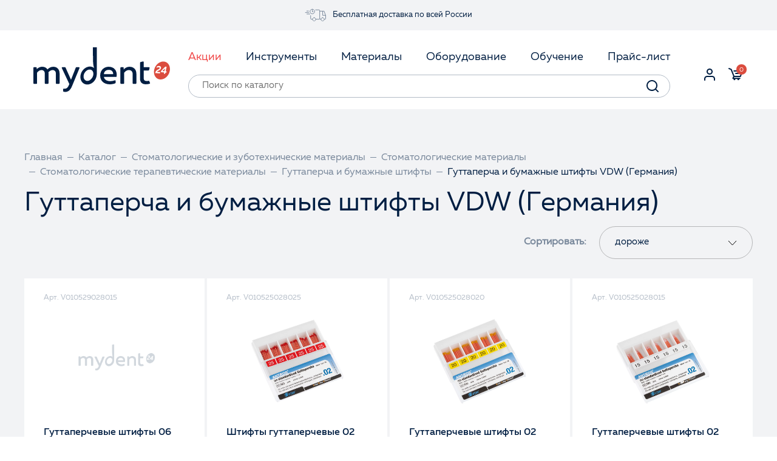

--- FILE ---
content_type: text/html; charset=UTF-8
request_url: https://mydent24.ru/catalog/materialy/stomatologicheskie/terapevticheskie/guttapercha-i-bumazhnye-shtifty/vdw-germaniya/
body_size: 26084
content:
<!doctype html>
<html lang="ru" class="animate-disabled" prefix="og: http://ogp.me/ns#">
<head itemscope itemtype="http://schema.org/WPHeader">
  <meta http-equiv="Content-Type" content="text/html; charset=UTF-8" />
<meta name="description" content="Гуттаперча и бумажные штифты VDW (Германия) в интернет-магазине Mydent24⭐. Более 2500 наименований и 40 брендов стоматологических материалов и инструментов. Доставка по Москве, СПБ и всей РФ⚡. Заказать оптом и в розницу у официального дилера, сертификаты, гарантия." />
<script data-skip-moving="true">(function(w, d, n) {var cl = "bx-core";var ht = d.documentElement;var htc = ht ? ht.className : undefined;if (htc === undefined || htc.indexOf(cl) !== -1){return;}var ua = n.userAgent;if (/(iPad;)|(iPhone;)/i.test(ua)){cl += " bx-ios";}else if (/Windows/i.test(ua)){cl += ' bx-win';}else if (/Macintosh/i.test(ua)){cl += " bx-mac";}else if (/Linux/i.test(ua) && !/Android/i.test(ua)){cl += " bx-linux";}else if (/Android/i.test(ua)){cl += " bx-android";}cl += (/(ipad|iphone|android|mobile|touch)/i.test(ua) ? " bx-touch" : " bx-no-touch");cl += w.devicePixelRatio && w.devicePixelRatio >= 2? " bx-retina": " bx-no-retina";if (/AppleWebKit/.test(ua)){cl += " bx-chrome";}else if (/Opera/.test(ua)){cl += " bx-opera";}else if (/Firefox/.test(ua)){cl += " bx-firefox";}ht.className = htc ? htc + " " + cl : cl;})(window, document, navigator);</script>


<link href="/bitrix/css/dbogdanoff.cookie/style.min.css?1753775536992" type="text/css"  rel="stylesheet" />
<link href="/bitrix/css/main/font-awesome.min.css?173502811823748" type="text/css"  rel="stylesheet" />
<link href="/bitrix/js/ui/design-tokens/dist/ui.design-tokens.min.css?173502932123463" type="text/css"  rel="stylesheet" />
<link href="/bitrix/js/ui/fonts/opensans/ui.font.opensans.min.css?17350281702320" type="text/css"  rel="stylesheet" />
<link href="/bitrix/js/main/popup/dist/main.popup.bundle.min.css?175100843328056" type="text/css"  rel="stylesheet" />
<link href="/bitrix/css/main/themes/blue/style.min.css?1735028118331" type="text/css"  rel="stylesheet" />
<link href="/bitrix/cache/css/s1/main/page_010c7a5220a37ef95146e5e694cf1847/page_010c7a5220a37ef95146e5e694cf1847_v1.css?1762350179178900" type="text/css"  rel="stylesheet" />
<link href="/bitrix/cache/css/s1/main/template_5cc1a27f4b13090c8e0391548059d7d8/template_5cc1a27f4b13090c8e0391548059d7d8_v1.css?1762350179274160" type="text/css"  data-template-style="true" rel="stylesheet" />




<script type="extension/settings" data-extension="currency.currency-core">{"region":"ru"}</script>



<meta name="delight_webpconverter_attr" value="data-src|src">
            
            <!-- Yandex.Metrika counter -->
            
            <!-- /Yandex.Metrika counter -->
                    
        
<meta name="viewport" content="width=device-width, user-scalable=no, initial-scale=1.0, maximum-scale=1.0, minimum-scale=1.0">
<meta http-equiv="X-UA-Compatible" content="ie=edge">
<link rel="apple-touch-icon" sizes="180x180" href="/local/templates/main/dist/apple-touch-icon.png">
<link rel="icon" type="image/png" sizes="32x32" href="/local/templates/main/dist/favicon-32x32.png">
<link rel="icon" type="image/png" sizes="16x16" href="/local/templates/main/dist/favicon-16x16.png">
<link rel="mask-icon" href="/local/templates/main/dist/safari-pinned-tab.svg" color="#db4c3e">
<meta name="msapplication-TileColor" content="#ffffff">
<meta name="theme-color" content="#ffffff">
<!-- Top.Mail.Ru counter --><!-- /Top.Mail.Ru counter -->
<link rel="canonical" href="https://mydent24.ru/catalog/materialy/stomatologicheskie/terapevticheskie/guttapercha-i-bumazhnye-shtifty/vdw-germaniya/">
  <title itemprop="headline">Гуттаперча и бумажные штифты VDW (Германия) — купить в официальном интернет-магазине mydent24.ru</title>
  <meta property="og:type" content="website"/>
  <meta property="og:url" content="https://mydent24.ru/catalog/materialy/stomatologicheskie/terapevticheskie/guttapercha-i-bumazhnye-shtifty/vdw-germaniya/"/>
  <meta property="og:title" content="Гуттаперча и бумажные штифты VDW (Германия) — купить в официальном интернет-магазине mydent24.ru"/>
  <meta property="og:description" content="Гуттаперча и бумажные штифты VDW (Германия) в интернет-магазине Mydent24⭐. Более 2500 наименований и 40 брендов стоматологических материалов и инструментов. Доставка по Москве, СПБ и всей РФ⚡. Заказать оптом и в розницу у официального дилера, сертификаты, гарантия."/>
  <meta property="og:image" content="https://mydent24.ru/local/templates/main/dist/img/logos/logo-mydent-color.svg"/>
<!--
  -->
  </head>
<body>

<noscript><div><img src="https://top-fwz1.mail.ru/counter?id=3613299;js=na" style="position:absolute;left:-9999px;" alt="Top.Mail.Ru" /></div></noscript>
<!-- Google Tag Manager (noscript) -->
<!--<noscript><iframe src="https://www.googletagmanager.com/ns.html?id=GTM-52V9F8V3"
                  height="0" width="0" style="display:none;visibility:hidden"></iframe></noscript>-->
<!-- End Google Tag Manager (noscript) -->


<div class="view-container preload ">
  <header>
    <div class="banner-top-line">
    <a href="/clients/delivery-payment/" class="banner-top-line__inner wrapper">
      <div class="banner-top-line__image">
        <svg width="36" height="36" viewBox="0 0 36 36" fill="none" xmlns="http://www.w3.org/2000/svg">
          <g opacity="0.5">
            <path d="M17.8563 9.3208H23.8342C24.2842 9.3208 24.6592 9.6958 24.6592 10.1458V23.9083C24.6592 24.3583 24.2842 24.7333 23.8342 24.7333H18.2842" stroke="#001E42" stroke-linecap="round" stroke-linejoin="round"/>
            <path d="M12.5466 24.6585H10.5591C10.1091 24.6585 9.73413 24.2835 9.73413 23.8335V18.6255" stroke="#001E42" stroke-linecap="round" stroke-linejoin="round"/>
            <path d="M26.759 24.7333H25.5215C25.0715 24.7333 24.734 24.3583 24.734 23.9458" stroke="#001E42" stroke-linecap="round" stroke-linejoin="round"/>
            <path d="M34.4841 18.3208V23.9083C34.4841 24.3583 34.1091 24.6958 33.6966 24.6958H32.3466" stroke="#001E42" stroke-linecap="round" stroke-linejoin="round"/>
            <path d="M24.6965 11.3833H31.8965L34.334 18.2833" stroke="#001E42" stroke-linecap="round" stroke-linejoin="round"/>
            <path fill-rule="evenodd" clip-rule="evenodd" d="M15.5091 22.1836C16.9794 22.1836 18.1716 23.3757 18.1716 24.8461C18.1716 26.3165 16.9794 27.5086 15.5091 27.5086C14.0387 27.5086 12.8466 26.3165 12.8466 24.8461C12.8466 23.3757 14.0387 22.1836 15.5091 22.1836Z" stroke="#001E42" stroke-linecap="round" stroke-linejoin="round"/>
            <path fill-rule="evenodd" clip-rule="evenodd" d="M29.4591 22.1836C30.9295 22.1836 32.1216 23.3757 32.1216 24.8461C32.1216 26.3165 30.9295 27.5086 29.4591 27.5086C27.9888 27.5086 26.7966 26.3165 26.7966 24.8461C26.7966 23.3757 27.9888 22.1836 29.4591 22.1836Z" stroke="#001E42" stroke-linecap="round" stroke-linejoin="round"/>
            <path d="M34.3717 18.2833H29.5717V11.3833" stroke="#001E42" stroke-linecap="round" stroke-linejoin="round"/>
            <path fill-rule="evenodd" clip-rule="evenodd" d="M12.5027 8.25C14.5907 8.25 16.2834 9.94275 16.2834 12.0308C16.2834 14.1188 14.5907 15.8115 12.5027 15.8115C10.4147 15.8115 8.72192 14.1188 8.72192 12.0308C8.72192 9.94275 10.4147 8.25 12.5027 8.25Z" stroke="#001E42" stroke-linecap="round" stroke-linejoin="round"/>
            <path d="M12.5027 9.81055V12.3497H13.9464" stroke="#001E42" stroke-linecap="round" stroke-linejoin="round"/>
            <path d="M8.4913 16.0381H3.5863" stroke="#001E42" stroke-linecap="round" stroke-linejoin="round"/>
            <path d="M6.57037 13.6655H1.125" stroke="#001E42" stroke-linecap="round" stroke-linejoin="round"/>
            <path d="M6.31209 11.1865H3.40247" stroke="#001E42" stroke-linecap="round" stroke-linejoin="round"/>
          </g>
        </svg>
      </div>
      <div class="banner-top-line__text">Бесплатная доставка по всей России</div>
    </a>
</div>


<!--
<div class="banner-top-line">
    <a href="/about/blog/grafik-raboty-v-prazdnichnye-dni/" class="banner-top-line__inner wrapper">
		<div class="banner-top-line__image">
        <img src="/upload/delight.webpconverter/upload/resize_cache/medialibrary/577/140_105_1/cy0svc9z30j44urd431ndzobrpkcy86k.png.webp?17352847213098" data-webp-src="/upload/resize_cache/medialibrary/577/140_105_1/cy0svc9z30j44urd431ndzobrpkcy86k.png" style="width:30px;">
      </div>
      <div class="banner-top-line__text">С Новым годом! Режим работы в праздничные дни >>></div>

		<div class="banner-top-line__image">
			<img src="/upload/delight.webpconverter/upload/resize_cache/medialibrary/925/140_105_1/bnalj5fc80e67iz83q5piwfk5jxxr8h5.png.webp?17352847213186" data-webp-src="/upload/resize_cache/medialibrary/925/140_105_1/bnalj5fc80e67iz83q5piwfk5jxxr8h5.png" style="width:30px; margin-left:20px;">
      </div>

    </a>
</div>
-->    <div class="header-panel">
      <div class="container">
        <div class="row flex-row">
          <div class="col col-menu-mob">
            <a href="#" class="menu-icon-mob">
              <div class="top bar"></div>
              <div class="middle bar"></div>
              <div class="bottom bar"></div>
            </a>
          </div>
          <div class="col col-logo">
            <a href="/"><img src="/local/templates/main/dist/img/logos/logo-mydent-white.svg" alt="logo" class="logo-white hide"><img src="/local/templates/main/dist/img/logos/logo-mydent-color.svg" alt="logo" class="logo-black"></a>
          </div>
          <div class="col col-menu nav-main-wrap menu-container">
            
  <nav class="nav-main">
    <ul class="row">
            
            
                          
                                          
                                              <li class="">
                          <a href="/clients/action/"
                                                         class="nav-link-parent ">
                                                        <span>Акции</span></a>
                        </li>
                      
                                          
                                      
                                    
                                    
                        
            
                          
                                          
                                              <li class="">
                          <a href="/catalog/instrumenty/"
                                                         class="nav-link-parent ">
                                                        <span>Инструменты</span></a>
                        </li>
                      
                                          
                                      
                                    
                                    
                        
            
                          
                                          
                                              <li class="">
                          <a href="/catalog/materialy/"
                                                         class="nav-link-parent selected">
                                                        <span>Материалы</span></a>
                        </li>
                      
                                          
                                      
                                    
                                    
                        
            
                          
                                          
                                              <li class="">
                          <a href="/catalog/oborudovanie/"
                                                         class="nav-link-parent ">
                                                        <span>Оборудование</span></a>
                        </li>
                      
                                          
                                      
                                    
                                    
                        
            
                          
                                          
                                              <li class="">
                          <a href="http://ed.mydent24.ru"
                                                         class="nav-link-parent ">
                                                        <span>Обучение</span></a>
                        </li>
                      
                                          
                                      
                                    
                                    
                        
            
                          
                                          
                                              <li class="preend">
                          <a href="/pricelist/"
                                                         class="nav-link-parent ">
                                                        <span>Прайс-лист</span></a>
                        </li>
                      
                                          
                                      
                                    
                                    
                                    
                  
                  <li class="to-personal">
                    <a href="#" class="btn-modal btn-auth" data-modal="auth"><span>Войти</span></a>
                  </li>
                </ul>
  </nav>
            <div id="title-search" class="bx-searchtitle theme-blue">
	<form action="/search/">
		<div class="bx-input-group">
			<input id="title-search-input" placeholder="Поиск по каталогу" type="text" name="q" value="" autocomplete="off" class="bx-form-control"/>
			<span class="bx-input-group-btn">
				<span class="bx-searchtitle-preloader view" id="title-search_preloader_item"></span>
				<span class="bx-searchtitle-clear" id="title-search_clear_item"><svg width="24" height="24" viewBox="0 0 24 24" fill="none" xmlns="http://www.w3.org/2000/svg"><g opacity="0.3"><rect x="4.92896" y="6.34314" width="2" height="18" rx="1" transform="rotate(-45 4.92896 6.34314)" fill="#001E42"/><rect x="6.34314" y="19.0711" width="2" height="18" rx="1" transform="rotate(-135 6.34314 19.0711)" fill="#001E42"/></g></svg></span>
								<button class="" type="submit" name="s"></button>
			</span>
		</div>
	</form>
	
	<!--'start_frame_cache_GLdrzS'-->			<!--'end_frame_cache_GLdrzS'--></div>

          </div>
          <div class="col col-right-side">
            <div class="auth-container">
              <a href="#" class="btn-modal btn-auth" data-modal="auth">
                <svg width="24" height="24" viewBox="0 0 24 24" fill="none" xmlns="http://www.w3.org/2000/svg">
                  <mask id="mask0_562_2270" style="mask-type:luminance" maskUnits="userSpaceOnUse" x="0" y="0" width="24" height="24">
                    <rect width="24" height="24" fill="white"/>
                  </mask>
                  <g mask="url(#mask0_562_2270)">
                    <path fill-rule="evenodd" clip-rule="evenodd" d="M7 7C7 4.2 9.2 2 12 2C14.8 2 17 4.2 17 7C17 9.8 14.8 12 12 12C9.2 12 7 9.8 7 7ZM21 19V21C21 21.6 20.6 22 20 22C19.4 22 19 21.6 19 21V19C19 17.3 17.7 16 16 16H8C6.3 16 5 17.3 5 19V21C5 21.6 4.6 22 4 22C3.4 22 3 21.6 3 21V19C3 16.2 5.2 14 8 14H16C18.8 14 21 16.2 21 19ZM12 10C10.3 10 9 8.7 9 7C9 5.3 10.3 4 12 4C13.7 4 15 5.3 15 7C15 8.7 13.7 10 12 10Z" fill="#001E42"/>
                  </g>
                </svg>
              </a>
            </div>
            <div class="header-cart">
              <a href="#" class="btn-modal btn-cart" data-modal="cart">
                <svg width="24" height="24" viewBox="0 0 24 24" fill="none" xmlns="http://www.w3.org/2000/svg">
                  <path d="M1 2L4.55182 3.49182L9.11909 14.9291H19.7736L21.7945 8.98818L22.8182 5.97818H9.18182" stroke="#001E42" stroke-width="2" stroke-linecap="round" stroke-linejoin="round"/>
                  <path d="M8.94036 14.9292L7.4649 18.1619H18.7776" stroke="#001E42" stroke-width="2" stroke-linecap="round" stroke-linejoin="round"/>
                  <mask id="mask0_562_2257" style="mask-type:luminance" maskUnits="userSpaceOnUse" x="8" y="18" width="4" height="4">
                    <path fill-rule="evenodd" clip-rule="evenodd" d="M8.27301 18.1611H11.5048V21.3937H8.27301V18.1611Z" fill="white"/>
                  </mask>
                  <g mask="url(#mask0_562_2257)">
                    <path fill-rule="evenodd" clip-rule="evenodd" d="M9.88846 21.3939C10.7812 21.3939 11.5048 20.6702 11.5048 19.7775C11.5048 18.8848 10.7812 18.1611 9.88846 18.1611C8.99665 18.1611 8.27301 18.8848 8.27301 19.7775C8.27301 20.6702 8.99665 21.3939 9.88846 21.3939Z" fill="#001E42"/>
                  </g>
                  <mask id="mask1_562_2257" style="mask-type:luminance" maskUnits="userSpaceOnUse" x="14" y="18" width="4" height="4">
                    <path fill-rule="evenodd" clip-rule="evenodd" d="M14.6367 18.1611H17.8685V21.3937H14.6367V18.1611Z" fill="white"/>
                  </mask>
                  <g mask="url(#mask1_562_2257)">
                    <path fill-rule="evenodd" clip-rule="evenodd" d="M16.2521 21.3939C17.1448 21.3939 17.8685 20.6702 17.8685 19.7775C17.8685 18.8848 17.1448 18.1611 16.2521 18.1611C15.3603 18.1611 14.6367 18.8848 14.6367 19.7775C14.6367 20.6702 15.3603 21.3939 16.2521 21.3939Z" fill="#001E42"/>
                  </g>
                  <path d="M21 10C21 10 17.6667 10 16 10C14.3333 10 12 10 12 10" stroke="#001E42" stroke-width="2" stroke-linecap="round"/>
                </svg>
                                <span class="items-counter">0</span>
                              </a>
            </div>
          </div>
        </div>
        <div class="row flex-row title-search-mob-container">
          <div id="title-search-mob" class="bx-searchtitle theme-blue">
	<form action="/search/">
		<div class="bx-input-group">
			<input id="title-search-input-mob" placeholder="Поиск по каталогу" type="text" name="q" value="" autocomplete="off" class="bx-form-control"/>
			<span class="bx-input-group-btn">
				<span class="bx-searchtitle-preloader view" id="title-search-mob_preloader_item"></span>
				<span class="bx-searchtitle-clear" id="title-search-mob_clear_item"><svg width="24" height="24" viewBox="0 0 24 24" fill="none" xmlns="http://www.w3.org/2000/svg"><g opacity="0.3"><rect x="4.92896" y="6.34314" width="2" height="18" rx="1" transform="rotate(-45 4.92896 6.34314)" fill="#001E42"/><rect x="6.34314" y="19.0711" width="2" height="18" rx="1" transform="rotate(-135 6.34314 19.0711)" fill="#001E42"/></g></svg></span>
								<button class="" type="submit" name="s"></button>
			</span>
		</div>
	</form>
	
	<!--'start_frame_cache_0kF5s6'-->			<!--'end_frame_cache_0kF5s6'--></div>

        </div>
      </div>
    </div>
    <div class="plug"></div>
  </header>


<div class="container">
  <nav class="breadcrumbs" aria-label="breadcrumb">
  <ul class="breadcrumbs-list text-default" itemscope="" itemtype="https://schema.org/BreadcrumbList">
    <li class="breadcrumbs-crumb" itemprop="itemListElement" itemscope="" itemtype="https://schema.org/ListItem">
      <a href="/" class="breadcrumbs-link" itemprop="item">
        <span itemprop="name">Главная</span>
      </a>
      <meta itemprop="position" content="1">
    </li>
          <li class="breadcrumbs-crumb" itemprop="itemListElement" itemscope="" itemtype="https://schema.org/ListItem">
        <a href="/catalog/" class="breadcrumbs-link" itemprop="item">
          <span itemprop="name">Каталог</span>
        </a>
        <meta itemprop="position" content="2">
      </li>
            <li class="breadcrumbs-crumb" itemprop="itemListElement" itemscope="" itemtype="https://schema.org/ListItem">
          <a href="/catalog/materialy/" class="breadcrumbs-text breadcrumbs-link" itemprop="item">
            <span itemprop="name">Стоматологические и зуботехнические материалы </span>
          </a>
          <meta itemprop="position" content="3">
        </li>
              <li class="breadcrumbs-crumb" itemprop="itemListElement" itemscope="" itemtype="https://schema.org/ListItem">
          <a href="/catalog/materialy/stomatologicheskie/" class="breadcrumbs-text breadcrumbs-link" itemprop="item">
            <span itemprop="name">Стоматологические материалы</span>
          </a>
          <meta itemprop="position" content="4">
        </li>
              <li class="breadcrumbs-crumb" itemprop="itemListElement" itemscope="" itemtype="https://schema.org/ListItem">
          <a href="/catalog/materialy/stomatologicheskie/terapevticheskie/" class="breadcrumbs-text breadcrumbs-link" itemprop="item">
            <span itemprop="name">Стоматологические терапевтические материалы </span>
          </a>
          <meta itemprop="position" content="5">
        </li>
              <li class="breadcrumbs-crumb" itemprop="itemListElement" itemscope="" itemtype="https://schema.org/ListItem">
          <a href="/catalog/materialy/stomatologicheskie/terapevticheskie/guttapercha-i-bumazhnye-shtifty/" class="breadcrumbs-text breadcrumbs-link" itemprop="item">
            <span itemprop="name">Гуттаперча и бумажные штифты</span>
          </a>
          <meta itemprop="position" content="6">
        </li>
              <li class="breadcrumbs-crumb" aria-current="page" itemprop="itemListElement" itemscope="" itemtype="https://schema.org/ListItem">
          <span class="breadcrumbs-text" itemprop="name">Гуттаперча и бумажные штифты VDW (Германия)</span>
          <meta itemprop="position" content="7">
        </li>
        </ul>
</nav>
</div>

<div class="section-title-block container">
  <h1>Гуттаперча и бумажные штифты VDW (Германия)</h1>
</div>


<div class="container catalog-container type-page" data-type-page="catalog-page">
  <div class="catalog-settings-block">
    <div class="catalog-sort">
      <span class="label">Сортировать:</span>
      <a href="#" class="btn-catalog-sort">
        <span class="btn-value">Дороже</span>
        <svg width="15" height="9" viewBox="0 0 15 9" fill="none" xmlns="http://www.w3.org/2000/svg">
          <path d="M14 1L7.5 8L1 0.999999" stroke="#000000" />
        </svg>
      </a>
      <div class="dropdown">
        <a href="/catalog/materialy/stomatologicheskie/terapevticheskie/guttapercha-i-bumazhnye-shtifty/vdw-germaniya/?sort=price_desc" title="Дороже" class="active">Дороже</a>
        <a href="/catalog/materialy/stomatologicheskie/terapevticheskie/guttapercha-i-bumazhnye-shtifty/vdw-germaniya/?sort=price_asc" title="Дешевле" class="">Дешевле</a>
        <a href="/catalog/materialy/stomatologicheskie/terapevticheskie/guttapercha-i-bumazhnye-shtifty/vdw-germaniya/?sort=new" title="По дате" class="">По дате</a>
      </div>
    </div>
    <a href="#" class="btn-catalog-filter-mob btn-modal" data-modal="catalog-filter"></a>
  </div>
      <div id="catalog-filter" class="bx-filter">
      <a href="#" class="btn-modal-close"></a>
      <div>
<div class="bx-filter ">
	<div class="bx-filter-section container-fluid">
		<form name="catalogFilter_form" action="/catalog/materialy/stomatologicheskie/terapevticheskie/guttapercha-i-bumazhnye-shtifty/vdw-germaniya/" method="get" class="smartfilter">
						<div class="row">
									<div class="col-lg-12 bx-filter-parameters-box ">
						<span class="bx-filter-container-modef"></span>
						<div class="bx-filter-parameters-box-title" onclick="smartFilter.hideFilterProps(this)">
							<span class="bx-filter-parameters-box-hint">Бренд																<i data-role="prop_angle" class="fa fa-angle-down"></i>
							</span>
						</div>

						<div class="bx-filter-block" data-role="bx_filter_block">
							<div class="row bx-filter-parameters-box-container">
																<div class="col-xs-12">
																					<div class="checkbox">
												<label data-role="label_catalogFilter_1913_3208326587" class="bx-filter-param-label " for="catalogFilter_1913_3208326587">
													<span class="bx-filter-input-checkbox">
														<input
															type="checkbox"
															class="hide"
															value="Y"
															name="catalogFilter_1913_3208326587"
															id="catalogFilter_1913_3208326587"
																														onclick="smartFilter.click(this)"
														/>
														<span class="checkbox-custom"><svg width="18" height="12" viewBox="0 0 18 12" fill="none" xmlns="http://www.w3.org/2000/svg"><path d="M16.5853 1.24147L6.31123 10.4445L0.765869 5.21899" stroke="white" stroke-width="2"/></svg></span>
														<span class="bx-filter-param-text" title="VDW GmbH">VDW GmbH</span>
													</span>
												</label>
											</div>
																			</div>
														</div>
							<div style="clear: both"></div>
						</div>
					</div>
							</div><!--//row-->
			<div class="row">
				<div class="col-xs-12 bx-filter-button-box">
					<div class="bx-filter-block">
						<div class="bx-filter-parameters-box-container">
							<input
								class="btn btn-themes hide"
								type="submit"
								id="set_filter"
								name="set_filter"
								value="Показать"
							/>
							<label class="label-del-filter" for="del_filter">
								<svg width="27" height="26" viewBox="0 0 27 26" fill="none" xmlns="http://www.w3.org/2000/svg">
									<rect width="2.17409" height="19.5668" rx="1" transform="matrix(0.721434 -0.692483 0.721434 0.692483 5.53394 7.20312)" fill="#001E42"/>
									<rect width="2.17409" height="19.5668" rx="1" transform="matrix(-0.721434 -0.692483 0.721434 -0.692483 7.10254 20.7528)" fill="#001E42"/>
								</svg>
								<input
									class="btn btn-link"
									type="submit"
									id="del_filter"
									name="del_filter"
									value="Сбросить фильтр"
								/>
							</label>
							
							<div class="bx-filter-popup-result left" id="modef" style="display:none" style="display: inline-block;">
								Выбрано: <span id="modef_num">0</span>								<span class="arrow"></span>
								<br/>
								<a href="/catalog/materialy/stomatologicheskie/terapevticheskie/guttapercha-i-bumazhnye-shtifty/vdw-germaniya/filter/clear/apply/" target="">Показать</a>
							</div>
						</div>
					</div>
				</div>
			</div>
			<div class="clb"></div>
		</form>
	</div>
</div>
</div>    </div>
  <!--  <pre style="display: none">-->
<!--  </pre>-->

<div class="catalog-products-block">
  
  <div id="catalog-product-list" class="product-list subsections-cnt-0" data-entity="container-1" data-section-id="5515">
          <!-- items-container -->
              <div class="products-row" data-entity="items-row">
                      <div class="product-card product-card-type-action" data-pid="68354" data-section-name="VDW (Германия)" >
                              <div class="product-card-article">Арт. V010529028015</div>
                
              
                            
              
              <a href="/catalog/materialy/stomatologicheskie/terapevticheskie/guttapercha-i-bumazhnye-shtifty/guttaperchevye-shtifty-06-15-60sht-vdw/" class="product-link" target="_self">
                <div class="product-card-img-container">
                                      <img src="/upload/delight.webpconverter/local/templates/main/components/bitrix/catalog.section/catalog/images/no_photo.png.webp?17350279583564" data-webp-src="/local/templates/main/components/bitrix/catalog.section/catalog/images/no_photo.png" alt="">
                                  </div>
                <h3 class="product-card-title">Гуттаперчевые штифты 06 №15, 60шт., VDW</h3>
                <span class="product-card-descr">VDW GmbH</span>
              </a>
              <div class="product-card-offer">
                <div class="product-card-price" data-pid="68354">
                                      <span class="price">1&nbsp;007 руб</span>
                                  </div>
                <div class="to-cart" data-pid="68354" data-ratio="1" data-get-type="cart_tpl">
                  <input type="text" class="cnt-on-cart" readonly="readonly" value="0">
                  <a href="#" data-type="incr" class="incr"><svg width="22" height="22" viewBox="0 0 22 22" fill="none" xmlns="http://www.w3.org/2000/svg"><rect x="10" width="2" height="22" fill="#001E42"/><rect x="22" y="10" width="2" height="22" transform="rotate(90 22 10)" fill="#001E42"/></svg></a>
                </div>
              </div>
            </div>
                        <div class="product-card product-card-type-action" data-pid="70941" data-section-name="VDW (Германия)" >
                              <div class="product-card-article">Арт. V010525028025</div>
                
              
                            
              
              <a href="/catalog/materialy/stomatologicheskie/terapevticheskie/guttapercha-i-bumazhnye-shtifty/guttaperchevye-shtifty-02-25-120sht-vdw/" class="product-link" target="_self">
                <div class="product-card-img-container">
                                      <img src="/upload/delight.webpconverter/upload/iblock/c0a/sunfosmnodph7ssd9afgwmtljw7dk9gq.jpg.webp?1735027958101492" data-webp-src="/upload/iblock/c0a/sunfosmnodph7ssd9afgwmtljw7dk9gq.jpg" alt="">
                                  </div>
                <h3 class="product-card-title">Штифты гуттаперчевые 02 №25, 120шт., VDW</h3>
                <span class="product-card-descr">VDW GmbH</span>
              </a>
              <div class="product-card-offer">
                <div class="product-card-price" data-pid="70941">
                                      <span class="price">1&nbsp;000 руб</span>
                                  </div>
                <div class="to-cart" data-pid="70941" data-ratio="1" data-get-type="cart_tpl">
                  <input type="text" class="cnt-on-cart" readonly="readonly" value="0">
                  <a href="#" data-type="incr" class="incr"><svg width="22" height="22" viewBox="0 0 22 22" fill="none" xmlns="http://www.w3.org/2000/svg"><rect x="10" width="2" height="22" fill="#001E42"/><rect x="22" y="10" width="2" height="22" transform="rotate(90 22 10)" fill="#001E42"/></svg></a>
                </div>
              </div>
            </div>
                        <div class="product-card product-card-type-action" data-pid="70940" data-section-name="VDW (Германия)" >
                              <div class="product-card-article">Арт. V010525028020</div>
                
              
                            
              
              <a href="/catalog/materialy/stomatologicheskie/terapevticheskie/guttapercha-i-bumazhnye-shtifty/guttaperchevye-shtifty-02-20-120sht-vdw/" class="product-link" target="_self">
                <div class="product-card-img-container">
                                      <img src="/upload/delight.webpconverter/upload/iblock/ded/b2al5zsjq4dd5ofbtmi8p0r55pitc5iq.jpg.webp?173502796798196" data-webp-src="/upload/iblock/ded/b2al5zsjq4dd5ofbtmi8p0r55pitc5iq.jpg" alt="">
                                  </div>
                <h3 class="product-card-title">Гуттаперчевые штифты 02 №20, 120шт., VDW</h3>
                <span class="product-card-descr">VDW GmbH</span>
              </a>
              <div class="product-card-offer">
                <div class="product-card-price" data-pid="70940">
                                      <span class="price">1&nbsp;000 руб</span>
                                  </div>
                <div class="to-cart" data-pid="70940" data-ratio="1" data-get-type="cart_tpl">
                  <input type="text" class="cnt-on-cart" readonly="readonly" value="0">
                  <a href="#" data-type="incr" class="incr"><svg width="22" height="22" viewBox="0 0 22 22" fill="none" xmlns="http://www.w3.org/2000/svg"><rect x="10" width="2" height="22" fill="#001E42"/><rect x="22" y="10" width="2" height="22" transform="rotate(90 22 10)" fill="#001E42"/></svg></a>
                </div>
              </div>
            </div>
                        <div class="product-card product-card-type-action" data-pid="70939" data-section-name="VDW (Германия)" >
                              <div class="product-card-article">Арт. V010525028015</div>
                
              
                            
              
              <a href="/catalog/materialy/stomatologicheskie/terapevticheskie/guttapercha-i-bumazhnye-shtifty/guttaperchevye-shtifty-02-15-120sht-vdw/" class="product-link" target="_self">
                <div class="product-card-img-container">
                                      <img src="/upload/delight.webpconverter/upload/iblock/59c/xp737j1x069lqt87nzl6erlu93jhtefr.jpg.webp?173502796093430" data-webp-src="/upload/iblock/59c/xp737j1x069lqt87nzl6erlu93jhtefr.jpg" alt="">
                                  </div>
                <h3 class="product-card-title">Гуттаперчевые штифты 02 №15, 120шт., VDW</h3>
                <span class="product-card-descr">VDW GmbH</span>
              </a>
              <div class="product-card-offer">
                <div class="product-card-price" data-pid="70939">
                                      <span class="price">1&nbsp;000 руб</span>
                                  </div>
                <div class="to-cart" data-pid="70939" data-ratio="1" data-get-type="cart_tpl">
                  <input type="text" class="cnt-on-cart" readonly="readonly" value="0">
                  <a href="#" data-type="incr" class="incr"><svg width="22" height="22" viewBox="0 0 22 22" fill="none" xmlns="http://www.w3.org/2000/svg"><rect x="10" width="2" height="22" fill="#001E42"/><rect x="22" y="10" width="2" height="22" transform="rotate(90 22 10)" fill="#001E42"/></svg></a>
                </div>
              </div>
            </div>
                        <div class="product-card product-card-type-action" data-pid="68357" data-section-name="VDW (Германия)" >
                              <div class="product-card-article">Арт. V010529028030</div>
                
              
                            
              
              <a href="/catalog/materialy/stomatologicheskie/terapevticheskie/guttapercha-i-bumazhnye-shtifty/guttaperchevye-shtifty-06-30-60sht-vdw/" class="product-link" target="_self">
                <div class="product-card-img-container">
                                      <img src="/upload/delight.webpconverter/local/templates/main/components/bitrix/catalog.section/catalog/images/no_photo.png.webp?17350279583564" data-webp-src="/local/templates/main/components/bitrix/catalog.section/catalog/images/no_photo.png" alt="">
                                  </div>
                <h3 class="product-card-title">Гуттаперчевые штифты 06 №30, 60шт., VDW</h3>
                <span class="product-card-descr">VDW GmbH</span>
              </a>
              <div class="product-card-offer">
                <div class="product-card-price" data-pid="68357">
                                      <span class="price">1&nbsp;000 руб</span>
                                  </div>
                <div class="to-cart" data-pid="68357" data-ratio="1" data-get-type="cart_tpl">
                  <input type="text" class="cnt-on-cart" readonly="readonly" value="0">
                  <a href="#" data-type="incr" class="incr"><svg width="22" height="22" viewBox="0 0 22 22" fill="none" xmlns="http://www.w3.org/2000/svg"><rect x="10" width="2" height="22" fill="#001E42"/><rect x="22" y="10" width="2" height="22" transform="rotate(90 22 10)" fill="#001E42"/></svg></a>
                </div>
              </div>
            </div>
                        <div class="product-card product-card-type-action" data-pid="68356" data-section-name="VDW (Германия)" >
                              <div class="product-card-article">Арт. V010529028025</div>
                
              
                            
              
              <a href="/catalog/materialy/stomatologicheskie/terapevticheskie/guttapercha-i-bumazhnye-shtifty/guttaperchevye-shtifty-06-25-60sht-vdw/" class="product-link" target="_self">
                <div class="product-card-img-container">
                                      <img src="/upload/delight.webpconverter/local/templates/main/components/bitrix/catalog.section/catalog/images/no_photo.png.webp?17350279583564" data-webp-src="/local/templates/main/components/bitrix/catalog.section/catalog/images/no_photo.png" alt="">
                                  </div>
                <h3 class="product-card-title">Штифты гуттаперчевые 06 №25 60шт., VDW</h3>
                <span class="product-card-descr">VDW GmbH</span>
              </a>
              <div class="product-card-offer">
                <div class="product-card-price" data-pid="68356">
                                      <span class="price">1&nbsp;000 руб</span>
                                  </div>
                <div class="to-cart" data-pid="68356" data-ratio="1" data-get-type="cart_tpl">
                  <input type="text" class="cnt-on-cart" readonly="readonly" value="0">
                  <a href="#" data-type="incr" class="incr"><svg width="22" height="22" viewBox="0 0 22 22" fill="none" xmlns="http://www.w3.org/2000/svg"><rect x="10" width="2" height="22" fill="#001E42"/><rect x="22" y="10" width="2" height="22" transform="rotate(90 22 10)" fill="#001E42"/></svg></a>
                </div>
              </div>
            </div>
                        <div class="product-card product-card-type-action" data-pid="68355" data-section-name="VDW (Германия)" >
                              <div class="product-card-article">Арт. V010529028020</div>
                
              
                            
              
              <a href="/catalog/materialy/stomatologicheskie/terapevticheskie/guttapercha-i-bumazhnye-shtifty/guttaperchevye-shtifty-06-20-60sht-vdw/" class="product-link" target="_self">
                <div class="product-card-img-container">
                                      <img src="/upload/delight.webpconverter/local/templates/main/components/bitrix/catalog.section/catalog/images/no_photo.png.webp?17350279583564" data-webp-src="/local/templates/main/components/bitrix/catalog.section/catalog/images/no_photo.png" alt="">
                                  </div>
                <h3 class="product-card-title">Штифты гуттаперчевые 06 №20, 60шт., VDW</h3>
                <span class="product-card-descr">VDW GmbH</span>
              </a>
              <div class="product-card-offer">
                <div class="product-card-price" data-pid="68355">
                                      <span class="price">1&nbsp;000 руб</span>
                                  </div>
                <div class="to-cart" data-pid="68355" data-ratio="1" data-get-type="cart_tpl">
                  <input type="text" class="cnt-on-cart" readonly="readonly" value="0">
                  <a href="#" data-type="incr" class="incr"><svg width="22" height="22" viewBox="0 0 22 22" fill="none" xmlns="http://www.w3.org/2000/svg"><rect x="10" width="2" height="22" fill="#001E42"/><rect x="22" y="10" width="2" height="22" transform="rotate(90 22 10)" fill="#001E42"/></svg></a>
                </div>
              </div>
            </div>
                        <div class="product-card product-card-type-action" data-pid="68280" data-section-name="VDW (Германия)" >
                              <div class="product-card-article">Арт. V010529028035</div>
                
              
                            
              
              <a href="/catalog/materialy/stomatologicheskie/terapevticheskie/guttapercha-i-bumazhnye-shtifty/guttaperchevye-shtifty-06-35-60sht-vdw/" class="product-link" target="_self">
                <div class="product-card-img-container">
                                      <img src="/upload/delight.webpconverter/local/templates/main/components/bitrix/catalog.section/catalog/images/no_photo.png.webp?17350279583564" data-webp-src="/local/templates/main/components/bitrix/catalog.section/catalog/images/no_photo.png" alt="">
                                  </div>
                <h3 class="product-card-title">Гуттаперчевые штифты 06 №35, 60шт., VDW</h3>
                <span class="product-card-descr">VDW GmbH</span>
              </a>
              <div class="product-card-offer">
                <div class="product-card-price" data-pid="68280">
                                      <span class="price">1&nbsp;000 руб</span>
                                  </div>
                <div class="to-cart" data-pid="68280" data-ratio="1" data-get-type="cart_tpl">
                  <input type="text" class="cnt-on-cart" readonly="readonly" value="0">
                  <a href="#" data-type="incr" class="incr"><svg width="22" height="22" viewBox="0 0 22 22" fill="none" xmlns="http://www.w3.org/2000/svg"><rect x="10" width="2" height="22" fill="#001E42"/><rect x="22" y="10" width="2" height="22" transform="rotate(90 22 10)" fill="#001E42"/></svg></a>
                </div>
              </div>
            </div>
                        <div class="product-card product-card-type-action" data-pid="68276" data-section-name="VDW (Германия)" >
                              <div class="product-card-article">Арт. V010528028015</div>
                
              
                            
              
              <a href="/catalog/materialy/stomatologicheskie/terapevticheskie/guttapercha-i-bumazhnye-shtifty/guttaperchevye-shtifty-04-15-60sht-vdw/" class="product-link" target="_self">
                <div class="product-card-img-container">
                                      <img src="/upload/delight.webpconverter/local/templates/main/components/bitrix/catalog.section/catalog/images/no_photo.png.webp?17350279583564" data-webp-src="/local/templates/main/components/bitrix/catalog.section/catalog/images/no_photo.png" alt="">
                                  </div>
                <h3 class="product-card-title">Гуттаперчевые штифты 04 №15, 60шт., VDW</h3>
                <span class="product-card-descr">VDW GmbH</span>
              </a>
              <div class="product-card-offer">
                <div class="product-card-price" data-pid="68276">
                                      <span class="price">1&nbsp;000 руб</span>
                                  </div>
                <div class="to-cart" data-pid="68276" data-ratio="1" data-get-type="cart_tpl">
                  <input type="text" class="cnt-on-cart" readonly="readonly" value="0">
                  <a href="#" data-type="incr" class="incr"><svg width="22" height="22" viewBox="0 0 22 22" fill="none" xmlns="http://www.w3.org/2000/svg"><rect x="10" width="2" height="22" fill="#001E42"/><rect x="22" y="10" width="2" height="22" transform="rotate(90 22 10)" fill="#001E42"/></svg></a>
                </div>
              </div>
            </div>
                        <div class="product-card product-card-type-action" data-pid="68275" data-section-name="VDW (Германия)" >
                              <div class="product-card-article">Арт. V010528028230</div>
                
              
                            
              
              <a href="/catalog/materialy/stomatologicheskie/terapevticheskie/guttapercha-i-bumazhnye-shtifty/guttaperchevye-shtifty-04-15-40-60-sht-vdw/" class="product-link" target="_self">
                <div class="product-card-img-container">
                                      <img src="/upload/delight.webpconverter/local/templates/main/components/bitrix/catalog.section/catalog/images/no_photo.png.webp?17350279583564" data-webp-src="/local/templates/main/components/bitrix/catalog.section/catalog/images/no_photo.png" alt="">
                                  </div>
                <h3 class="product-card-title">Штифты гуттаперчевые 04 №15-40, 60 шт., VDW</h3>
                <span class="product-card-descr">VDW GmbH</span>
              </a>
              <div class="product-card-offer">
                <div class="product-card-price" data-pid="68275">
                                      <span class="price">1&nbsp;000 руб</span>
                                  </div>
                <div class="to-cart" data-pid="68275" data-ratio="1" data-get-type="cart_tpl">
                  <input type="text" class="cnt-on-cart" readonly="readonly" value="0">
                  <a href="#" data-type="incr" class="incr"><svg width="22" height="22" viewBox="0 0 22 22" fill="none" xmlns="http://www.w3.org/2000/svg"><rect x="10" width="2" height="22" fill="#001E42"/><rect x="22" y="10" width="2" height="22" transform="rotate(90 22 10)" fill="#001E42"/></svg></a>
                </div>
              </div>
            </div>
                        <div class="product-card product-card-type-action" data-pid="70942" data-section-name="VDW (Германия)" >
                              <div class="product-card-article">Арт. V010525028030</div>
                
              
                            
              
              <a href="/catalog/materialy/stomatologicheskie/terapevticheskie/guttapercha-i-bumazhnye-shtifty/guttaperchevye-shtifty-02-30-120sht-vdw/" class="product-link" target="_self">
                <div class="product-card-img-container">
                                      <img src="/upload/delight.webpconverter/upload/iblock/1fb/5t4yefixrkcqag017n05zqx0azlv7vdl.jpg.webp?1735027968102960" data-webp-src="/upload/iblock/1fb/5t4yefixrkcqag017n05zqx0azlv7vdl.jpg" alt="">
                                  </div>
                <h3 class="product-card-title">Штифты гуттаперчевые 02 №30, 120шт., VDW</h3>
                <span class="product-card-descr">VDW GmbH</span>
              </a>
              <div class="product-card-offer">
                <div class="product-card-price" data-pid="70942">
                                      <span class="out-stock">под заказ</span>
                                  </div>
                <div class="to-cart hide" data-pid="70942" data-ratio="1" data-get-type="cart_tpl">
                  <input type="text" class="cnt-on-cart" readonly="readonly" value="0">
                  <a href="#" data-type="incr" class="incr"><svg width="22" height="22" viewBox="0 0 22 22" fill="none" xmlns="http://www.w3.org/2000/svg"><rect x="10" width="2" height="22" fill="#001E42"/><rect x="22" y="10" width="2" height="22" transform="rotate(90 22 10)" fill="#001E42"/></svg></a>
                </div>
              </div>
            </div>
                        <div class="product-card product-card-type-action" data-pid="70943" data-section-name="VDW (Германия)" >
                              <div class="product-card-article">Арт. V010525028230</div>
                
              
                            
              
              <a href="/catalog/materialy/stomatologicheskie/terapevticheskie/guttapercha-i-bumazhnye-shtifty/guttaperchevye-shtifty-02-15-40-120sht-vdw/" class="product-link" target="_self">
                <div class="product-card-img-container">
                                      <img src="/upload/delight.webpconverter/upload/iblock/b14/6qofta7bf2ox315sdv6fwg5wfizr8bst.jpg.webp?1735027965109818" data-webp-src="/upload/iblock/b14/6qofta7bf2ox315sdv6fwg5wfizr8bst.jpg" alt="">
                                  </div>
                <h3 class="product-card-title">Гуттаперчевые штифты 02 №15-40, 120шт., VDW</h3>
                <span class="product-card-descr">VDW GmbH</span>
              </a>
              <div class="product-card-offer">
                <div class="product-card-price" data-pid="70943">
                                      <span class="out-stock">под заказ</span>
                                  </div>
                <div class="to-cart hide" data-pid="70943" data-ratio="1" data-get-type="cart_tpl">
                  <input type="text" class="cnt-on-cart" readonly="readonly" value="0">
                  <a href="#" data-type="incr" class="incr"><svg width="22" height="22" viewBox="0 0 22 22" fill="none" xmlns="http://www.w3.org/2000/svg"><rect x="10" width="2" height="22" fill="#001E42"/><rect x="22" y="10" width="2" height="22" transform="rotate(90 22 10)" fill="#001E42"/></svg></a>
                </div>
              </div>
            </div>
                    </div>
                <div class="products-row" data-entity="items-row">
                  </div>
              <!-- items-container -->
        </div>
  
        <!-- component-end -->
</div>

				</div>
<div class="back-white">
  <div class="container">
    <div class="block-section-list">
              <h2>Обратите внимание</h2>
            <div class="items">
                  <a href="/catalog/oborudovanie/stomatologicheskoe/khirurgicheskoe-oborudovanie/" class="item">
            <span class="item-title">Хирургическое оборудование</span>
                          <img
                class="preview-picture"
                src="/upload/delight.webpconverter/upload/iblock/9eb/jcb15791h8n9psreky5i43yq04ifjgel.png.webp?175447400827972" data-webp-src="/upload/iblock/9eb/jcb15791h8n9psreky5i43yq04ifjgel.png"
                data-src="/upload/delight.webpconverter/upload/iblock/9eb/jcb15791h8n9psreky5i43yq04ifjgel.png.webp?175447400827972" data-webp-data-src="/upload/iblock/9eb/jcb15791h8n9psreky5i43yq04ifjgel.png"
                alt=""
              />
                      </a>
                  <a href="/catalog/oborudovanie/stomatologicheskoe/ultrazvukovye-skalery-i-aksessuary/ultrazvukovye-skalery/" class="item">
            <span class="item-title">Ультразвуковые скалеры</span>
                          <img
                class="preview-picture"
                src="/upload/delight.webpconverter/upload/iblock/c28/piz4x0yalcjh4asyddkxj9dtlgk3fu3l.png.webp?175447447930762" data-webp-src="/upload/iblock/c28/piz4x0yalcjh4asyddkxj9dtlgk3fu3l.png"
                data-src="/upload/delight.webpconverter/upload/iblock/c28/piz4x0yalcjh4asyddkxj9dtlgk3fu3l.png.webp?175447447930762" data-webp-data-src="/upload/iblock/c28/piz4x0yalcjh4asyddkxj9dtlgk3fu3l.png"
                alt=""
              />
                      </a>
                  <a href="/catalog/instrumenty/stomatologicheskie/igloderzhateli/" class="item">
            <span class="item-title">Иглодержатели</span>
                          <img
                class="preview-picture"
                src="/upload/delight.webpconverter/upload/iblock/dbe/xuqc1wau0wj70rjvgpwho1iy4mb6jlcw.png.webp?176010113852474" data-webp-src="/upload/iblock/dbe/xuqc1wau0wj70rjvgpwho1iy4mb6jlcw.png"
                data-src="/upload/delight.webpconverter/upload/iblock/dbe/xuqc1wau0wj70rjvgpwho1iy4mb6jlcw.png.webp?176010113852474" data-webp-data-src="/upload/iblock/dbe/xuqc1wau0wj70rjvgpwho1iy4mb6jlcw.png"
                alt=""
              />
                      </a>
                  <a href="/catalog/materialy/stomatologicheskie/terapevticheskie/kompozity/" class="item">
            <span class="item-title">Композиты</span>
                          <img
                class="preview-picture"
                src="/upload/iblock/1f7/mvo96y9768d117p0n4960nqcq7hnhvs1.webp"
                data-src="/upload/iblock/1f7/mvo96y9768d117p0n4960nqcq7hnhvs1.webp"
                alt=""
              />
                      </a>
              </div>
    </div>
  </div>
</div>
  <footer>
    <div class="container">
      <div class="row row-top">
        <div class="col col-review noswipe">
          
<h2>Обратная связь</h2>
<div class="form-review">
  <form name="REVIEWS" action="/catalog/materialy/stomatologicheskie/terapevticheskie/guttapercha-i-bumazhnye-shtifty/vdw-germaniya/" method="POST" enctype="multipart/form-data"><input type="hidden" name="sessid" id="sessid" value="11828fe6d43e4c06a014a6dc04f1f457" /><input type="hidden" name="WEB_FORM_ID" value="12" />  <form name="REVIEWS" action="/catalog/materialy/stomatologicheskie/terapevticheskie/guttapercha-i-bumazhnye-shtifty/vdw-germaniya/" method="post" enctype="multipart/form-data">
    <input type="hidden" name="sessid" id="sessid_1" value="11828fe6d43e4c06a014a6dc04f1f457" />    <div class="form-questions">
                          <textarea placeholder="Имя" name="form_textarea_172" rows="3" required></textarea>
                                      <input type="text" placeholder="Телефон" name="form_text_195" value="" required>
                                      <textarea placeholder="Комментарий" name="form_textarea_174" rows="3" required></textarea>
                                        <div class="checkbox-group">
                <label class="checkbox-label" for="209">
                  <input type="checkbox" id="209" class="hide form-checkbox required" name="form_checkbox_Check[]" value="209" required>
                  <span class="checkbox-custom"><svg width="8" height="9" viewBox="0 0 8 9" fill="none" xmlns="http://www.w3.org/2000/svg">
<path d="M7.5 1L3.5 8L1 4" stroke="#4CC392"/></svg></span>
                  <span class="label-value">Ознакомлен и согласен с <a href="/clients/privacy/" target="_blank">Политикой конфиденциальности</a> и даю <a href="/clients/personal-data/" target="_blank">согласие на обработку персональных данных</a></span>
                </label>
              </div>
                        </div>
    <input type="hidden" name="WEB_FORM_ID" value="12">
    <button class="btn border btn-send disable" data-content="Отправить">Отправить</button>
    <input type="submit" name="web_form_submit">
    
      </form>
  </form></div>




        </div>
        <div class="col col-nav-buyers">
          <h2>Покупателям</h2>
          
  <ul class="nav-footer">
          <li><a href="/catalog/">Каталог</a></li>
          <li><a href="/clients/delivery-payment/">Доставка и оплата</a></li>
          <li><a href="/clients/warranty/">Гарантия и возврат</a></li>
          <li><a href="/clients/action/">Акции</a></li>
          <li><a href="/about/blog/">Блог</a></li>
          <li><a href="/clients/approbation/">Апробация эндофайлов</a></li>
      </ul>
        </div>
        <div class="col col-nav-company">
          <h2>Компания</h2>
          
  <ul class="nav-footer">
          <li><a href="/about/">О компании</a></li>
          <li><a href="/about/contacts/">Контакты</a></li>
          <li><a href="/about/partners/">Партнеры</a></li>
          <li><a href="/catalog/brands/">Бренды</a></li>
          <li><a href="http://ed.mydent24.ru">Обучение</a></li>
      </ul>
        </div>
        <div class="col col-contacts noswipe" itemscope itemtype="http://schema.org/Organization">
          
<meta itemprop="name" content="МайДент24">
<h2>Связаться с нами</h2>
  <span class="phone" itemprop="telephone"><a href="tel:8800775-56-24">8 800 775-56-24</a></span>
    <span class="phone" itemprop="telephone"><a href="tel:8495510-56-34">8 495 510-56-34</a></span>
  <span class="address">г. Москва, ул. Новодмитровская, д. 5А стр. 4, под. 2 (склад)</span>
<meta itemprop="address" content="г. Москва, ул. Новодмитровская, д. 5А стр. 4, под. 2 (склад)">
<span class="email" itemprop="email"><a href="mailto:shop@mydent24.ru">shop@mydent24.ru</a></span>
<div class="social">
  <a href="https://rutube.ru/channel/38777842/" class="rutube" target="_blank">
    <svg width="20" height="20" viewBox="0 0 20 20" fill="none" xmlns="http://www.w3.org/2000/svg"><g clip-path="url(#clip0_519_2005)"><path width="132" height="132" fill="#001E42" d="M0 0h20v20H0z"/><path d="M20 10c5.522 0 10 -4.478 10 -10s-4.478 -10 -10 -10S10 -5.522 10 0s4.478 10 10 10" fill="#001E42"/><path d="M12.354 9.543H6.445V7.205h5.908c0.345 0 0.585 0.06 0.705 0.165s0.195 0.3 0.195 0.585v0.839c0 0.3 -0.075 0.495 -0.195 0.6s-0.361 0.15 -0.705 0.15zm0.405 -4.542H3.939V15h2.506v-3.253h4.618L13.255 15h2.806l-2.416 -3.268c0.891 -0.132 1.291 -0.405 1.621 -0.855s0.495 -1.169 0.495 -2.128v-0.75c0 -0.569 -0.06 -1.019 -0.165 -1.364s-0.285 -0.645 -0.54 -0.914a2.417 2.417 0 0 0 -0.93 -0.555C13.766 5.06 13.315 5 12.761 5z" fill="#d7f4e8"/></g><defs><clipPath id="clip0_519_2005"><path width="132" height="132" rx="32" fill="white" d="M4.848 0h10.303A4.85 4.85 0 0 1 20 4.848v10.303A4.85 4.85 0 0 1 15.152 20H4.848A4.85 4.85 0 0 1 0 15.152V4.848A4.85 4.85 0 0 1 4.848 0"/></clipPath></defs></svg>
  </a>
  <a href="https://t.me/+f0wc02htYJA1OGI0" class="tg" target="_blank">
    <svg version="1.1" id="Layer_1" xmlns="http://www.w3.org/2000/svg" xmlns:xlink="http://www.w3.org/1999/xlink" x="0px" y="0px" viewBox="0 0 22 22" xml:space="preserve" width="22" height="22" fill="#001E42"><path d="M20.3 2.883c-0.33 -0.28 -0.848 -0.32 -1.384 -0.104h-0.001c-0.564 0.226 -15.955 6.828 -16.582 7.098 -0.114 0.039 -1.109 0.411 -1.006 1.238 0.092 0.746 0.891 1.055 0.989 1.09l3.913 1.34c0.259 0.864 1.216 4.053 1.428 4.734 0.132 0.424 0.347 0.983 0.724 1.097 0.331 0.127 0.66 0.011 0.873 -0.156l2.392 -2.219 3.862 3.012 0.092 0.055q0.393 0.174 0.753 0.174 0.278 0 0.533 -0.104c0.578 -0.237 0.81 -0.789 0.834 -0.852l2.885 -14.994c0.176 -0.801 -0.069 -1.208 -0.305 -1.408M9.68 14.08 8.36 17.6l-1.32 -4.4 10.12 -7.48z"/></svg>
  </a>
  <a href="https://vk.com/mydent24" class="vk" target="_blank">
    <svg width="24" height="24" viewBox="0 0 24 24" fill="currentColor" xmlns="http://www.w3.org/2000/svg">
      <path d="M21.9089 7.69398L21.9719 7.79398C22.1319 8.22198 21.6099 9.20398 20.4099 10.742C20.2429 10.957 20.0169 11.24 19.7329 11.594C19.4549 11.936 19.2629 12.177 19.1589 12.317C19.0441 12.4761 18.9386 12.6417 18.8429 12.813C18.7359 13.003 18.6929 13.143 18.7179 13.235C18.7419 13.325 18.7879 13.44 18.8529 13.58C18.9189 13.721 19.0319 13.865 19.1919 14.013C19.3509 14.158 19.5499 14.337 19.7849 14.543C19.8129 14.557 19.8309 14.569 19.8369 14.583C20.8169 15.459 21.4789 16.197 21.8269 16.8C21.8469 16.834 21.8699 16.875 21.8929 16.925C21.9179 16.976 21.9429 17.065 21.9669 17.191C21.9913 17.3036 21.9892 17.4203 21.9609 17.532C21.9329 17.632 21.8469 17.724 21.7009 17.809C21.5549 17.892 21.3509 17.933 21.0859 17.933L18.4199 17.973C18.2247 18.0041 18.0249 17.9869 17.8379 17.923C17.6498 17.8703 17.4683 17.7965 17.2969 17.703L17.0879 17.582C16.8241 17.3928 16.5799 17.1777 16.3589 16.94C16.1134 16.6883 15.8756 16.4292 15.6459 16.163C15.46 15.9429 15.2465 15.7477 15.0109 15.582C14.7849 15.424 14.5889 15.372 14.4229 15.426C14.4009 15.433 14.3739 15.445 14.3389 15.461C14.2744 15.5022 14.215 15.5508 14.1619 15.606C14.0732 15.6933 13.998 15.7934 13.9389 15.903C13.8729 16.02 13.8129 16.193 13.7609 16.423C13.7071 16.679 13.6843 16.9405 13.6929 17.202C13.695 17.3629 13.6557 17.5216 13.5789 17.663L13.5369 17.713C13.4119 17.84 13.2269 17.913 12.9849 17.933H11.7879C11.2949 17.96 10.7879 17.904 10.2679 17.768C9.7912 17.6473 9.33111 17.4686 8.89789 17.236C8.52943 17.0333 8.17132 16.8124 7.82489 16.574C7.56664 16.4004 7.32164 16.2078 7.09189 15.998L6.83189 15.758C6.7332 15.6602 6.63748 15.5595 6.54489 15.456C6.42289 15.322 6.17489 15.018 5.80089 14.544C5.42489 14.068 5.05689 13.564 4.69689 13.029C4.24282 12.3414 3.81713 11.6355 3.42089 10.913C2.92545 10.0254 2.47195 9.11508 2.06189 8.18498C2.0252 8.09908 2.0042 8.00729 1.99989 7.91398C1.99576 7.85884 2.00647 7.8036 2.03089 7.75398L2.07189 7.69398C2.17689 7.56698 2.37489 7.50398 2.66689 7.50398L5.51889 7.48398C5.66305 7.50572 5.80122 7.55677 5.92489 7.63398L5.97689 7.66398C6.08789 7.73698 6.17189 7.84398 6.22689 7.98398C6.36689 8.31798 6.52689 8.66498 6.70689 9.02298C6.88689 9.38098 7.02889 9.65298 7.13289 9.83998L7.29989 10.13C7.49989 10.532 7.69489 10.88 7.88289 11.173C8.06989 11.468 8.23889 11.697 8.38789 11.861C8.53789 12.024 8.68089 12.153 8.81989 12.247C8.95889 12.34 9.07689 12.387 9.17489 12.387C9.27044 12.387 9.36523 12.37 9.45489 12.337C9.47568 12.324 9.49369 12.307 9.50789 12.287C9.64875 12.0799 9.7398 11.8431 9.77389 11.595C9.80389 11.401 9.83689 11.13 9.87089 10.782C9.90673 10.3648 9.90673 9.94521 9.87089 9.52798C9.86033 9.28248 9.82923 9.03829 9.77789 8.79798C9.75012 8.63814 9.70102 8.48275 9.63189 8.33598L9.56989 8.21498C9.39689 7.98798 9.10089 7.84398 8.68589 7.78398C8.59389 7.76998 8.61189 7.68998 8.73589 7.54298C8.84789 7.41598 8.97989 7.31598 9.13189 7.24298C9.49989 7.06898 10.3299 6.98798 11.6219 7.00098C12.1909 7.00798 12.6599 7.05098 13.0269 7.13298C13.1669 7.16498 13.2819 7.20998 13.3749 7.26698C13.4692 7.3238 13.5442 7.40781 13.5899 7.50798C13.6382 7.61052 13.6748 7.71821 13.6989 7.82898C13.7229 7.93898 13.7349 8.09198 13.7349 8.28498C13.7349 8.47898 13.7319 8.66298 13.7249 8.83698C13.7169 9.01098 13.7089 9.24698 13.6989 9.54398C13.6889 9.84198 13.6829 10.117 13.6829 10.372C13.6829 10.445 13.6799 10.585 13.6729 10.793C13.6658 10.9532 13.6638 11.1136 13.6669 11.274C13.6709 11.388 13.6829 11.524 13.7039 11.68C13.7249 11.838 13.7649 11.968 13.8239 12.071C13.8795 12.172 13.9605 12.2568 14.0589 12.317L14.2349 12.357C14.2979 12.37 14.3879 12.333 14.5049 12.247C14.6229 12.16 14.7549 12.044 14.9009 11.901C15.0469 11.757 15.2279 11.533 15.4429 11.229C15.6579 10.924 15.8939 10.565 16.1499 10.151C16.5669 9.45498 16.9379 8.70298 17.2649 7.89398C17.2912 7.83075 17.3262 7.77151 17.3689 7.71798C17.4013 7.67689 17.4405 7.64171 17.4849 7.61398L17.5249 7.58298L17.5779 7.55798L17.7139 7.52798C17.7813 7.50851 17.8527 7.50713 17.9209 7.52398L20.9199 7.50398C21.1899 7.46898 21.4129 7.47798 21.5869 7.52798C21.7599 7.57798 21.8669 7.63398 21.9089 7.69398"></path>
    </svg>
  </a>
  <a href="https://www.youtube.com/channel/UCAvNnI0yvtlLlUGNG81p6cQ" class="youtube" target="_blank">
    <svg width="24" height="24" viewBox="0 0 24 24" fill="currentColor" xmlns="http://www.w3.org/2000/svg">
      <path d="M12.575 20C9.84497 20 6.87497 19.92 3.74497 19.762C1.89497 19.668 0.459975 18.34 0.255975 16.532C-0.0856504 13.52 -0.0856504 10.479 0.255975 7.46697C0.459975 5.67397 1.89297 4.34597 3.73997 4.23697C9.24176 3.92036 14.7572 3.92036 20.259 4.23697C22.128 4.34297 23.529 5.63997 23.744 7.46597C24.084 10.356 24.085 13.405 23.744 16.53C23.548 18.337 22.149 19.636 20.264 19.762C17.891 19.92 15.304 20 12.575 20ZM9.65197 8.95697V14.852L15.727 11.925L9.65197 8.95697Z"></path>
    </svg>
  </a>
</div>        </div>
      </div>
      <div class="row row-bottom">
        <div class="col col-copyright">
          <span>© МайДент24 Интернет-магазин 2009-2025</span>
        </div>
        <div class="col">
          <a href="/clients/offer/">Договор оферты</a>
        </div>
        <div class="col">
          <a href="/clients/privacy/">Политика конфиденциальности</a>
        </div>
        <div class="col">
          <a href="/clients/agreement/">Пользовательское соглашение</a>
        </div>
      </div>
    </div>
  </footer>

  <div id="cart" class="modal" data-modal="cart">
    <h2>Корзина</h2>
    <a href="#" class="btn-modal-close"></a>
    <div class="modal-notice empty">
      <svg width="164" height="164" viewBox="0 0 164 164" fill="none" xmlns="http://www.w3.org/2000/svg">
        <path d="M44.8162 17.0835H47.8434C63.7856 19.441 68.1077 28.4883 81.9998 28.4883C95.892 28.4883 100.214 19.441 116.16 17.0835H117.875C122.137 17.0835 126.358 17.9231 130.296 19.5542C134.234 21.1854 137.812 23.5763 140.826 26.5903C143.84 29.6044 146.231 33.1825 147.862 37.1206C149.494 41.0586 150.333 45.2793 150.333 49.5418V51.6807C150.333 61.5992 139.776 72.9221 136.666 83.6504C133.369 95.0416 131.111 104.355 130.448 114.096C128.894 136.923 121.11 146.917 112.75 146.917C100.265 146.917 89.1817 95.7522 82.2151 95.7522C75.2451 95.7522 61.4246 146.917 51.2498 146.917C45.0417 146.917 37.0023 143.244 33.982 114.096C32.7793 102.5 30.7498 95.4652 27.3331 83.6504C24.3265 73.2637 14.1858 60.8544 13.6665 49.7161C13.4706 45.5036 14.1311 41.2951 15.6082 37.3452C17.0852 33.3952 19.348 29.7859 22.2598 26.7355C25.1716 23.6851 28.6719 21.257 32.5489 19.598C36.4259 17.939 40.5992 17.0836 44.8162 17.0835Z" stroke="#B2BBC6" stroke-width="4"/>
        <path d="M52.8965 42.582L109.336 60.7792M52.8965 60.7792L109.336 42.582" stroke="#B2BBC6" stroke-width="4" stroke-linecap="round"/>
      </svg>
      <h3>Пока в корзине пусто</h3>
      <p>Пополнить ее можно в нашем<br> <a href="/catalog/">каталоге</a></p>
      <a href="#" class="btn btn-green btn-modal-close" data-content="Ок">Ок</a>
    </div>
    <div class="modal-content">
          </div>
    <div class="preloader"></div>
  </div>

  <div id="auth" class="modal" data-modal="auth">
    <h2>Личный кабинет</h2>
    <a href="#" class="btn-modal-close"></a>
    <div class="modal-content">
          </div>
  </div>

  <div id="overlay"></div>
  <div id="ajax-preloader"></div>

    <!-- / .view-container -->
  </div>

  <script>if(!window.BX)window.BX={};if(!window.BX.message)window.BX.message=function(mess){if(typeof mess==='object'){for(let i in mess) {BX.message[i]=mess[i];} return true;}};</script>
<script>(window.BX||top.BX).message({"JS_CORE_LOADING":"Загрузка...","JS_CORE_NO_DATA":"- Нет данных -","JS_CORE_WINDOW_CLOSE":"Закрыть","JS_CORE_WINDOW_EXPAND":"Развернуть","JS_CORE_WINDOW_NARROW":"Свернуть в окно","JS_CORE_WINDOW_SAVE":"Сохранить","JS_CORE_WINDOW_CANCEL":"Отменить","JS_CORE_WINDOW_CONTINUE":"Продолжить","JS_CORE_H":"ч","JS_CORE_M":"м","JS_CORE_S":"с","JSADM_AI_HIDE_EXTRA":"Скрыть лишние","JSADM_AI_ALL_NOTIF":"Показать все","JSADM_AUTH_REQ":"Требуется авторизация!","JS_CORE_WINDOW_AUTH":"Войти","JS_CORE_IMAGE_FULL":"Полный размер"});</script><script src="/bitrix/js/main/core/core.min.js?1755844067229643"></script><script>BX.Runtime.registerExtension({"name":"main.core","namespace":"BX","loaded":true});</script>
<script>BX.setJSList(["\/bitrix\/js\/main\/core\/core_ajax.js","\/bitrix\/js\/main\/core\/core_promise.js","\/bitrix\/js\/main\/polyfill\/promise\/js\/promise.js","\/bitrix\/js\/main\/loadext\/loadext.js","\/bitrix\/js\/main\/loadext\/extension.js","\/bitrix\/js\/main\/polyfill\/promise\/js\/promise.js","\/bitrix\/js\/main\/polyfill\/find\/js\/find.js","\/bitrix\/js\/main\/polyfill\/includes\/js\/includes.js","\/bitrix\/js\/main\/polyfill\/matches\/js\/matches.js","\/bitrix\/js\/ui\/polyfill\/closest\/js\/closest.js","\/bitrix\/js\/main\/polyfill\/fill\/main.polyfill.fill.js","\/bitrix\/js\/main\/polyfill\/find\/js\/find.js","\/bitrix\/js\/main\/polyfill\/matches\/js\/matches.js","\/bitrix\/js\/main\/polyfill\/core\/dist\/polyfill.bundle.js","\/bitrix\/js\/main\/core\/core.js","\/bitrix\/js\/main\/polyfill\/intersectionobserver\/js\/intersectionobserver.js","\/bitrix\/js\/main\/lazyload\/dist\/lazyload.bundle.js","\/bitrix\/js\/main\/polyfill\/core\/dist\/polyfill.bundle.js","\/bitrix\/js\/main\/parambag\/dist\/parambag.bundle.js"]);
</script>
<script>BX.Runtime.registerExtension({"name":"delight_webp","namespace":"window","loaded":true});</script>
<script>BX.Runtime.registerExtension({"name":"fx","namespace":"window","loaded":true});</script>
<script>BX.Runtime.registerExtension({"name":"jquery2","namespace":"window","loaded":true});</script>
<script>BX.Runtime.registerExtension({"name":"ui.design-tokens","namespace":"window","loaded":true});</script>
<script>BX.Runtime.registerExtension({"name":"ui.fonts.opensans","namespace":"window","loaded":true});</script>
<script>BX.Runtime.registerExtension({"name":"main.popup","namespace":"BX.Main","loaded":true});</script>
<script>BX.Runtime.registerExtension({"name":"popup","namespace":"window","loaded":true});</script>
<script>BX.Runtime.registerExtension({"name":"currency.currency-core","namespace":"BX.Currency","loaded":true});</script>
<script>BX.Runtime.registerExtension({"name":"currency","namespace":"window","loaded":true});</script>
<script>(window.BX||top.BX).message({"LANGUAGE_ID":"ru","FORMAT_DATE":"DD.MM.YYYY","FORMAT_DATETIME":"DD.MM.YYYY HH:MI:SS","COOKIE_PREFIX":"BITRIX_SM","SERVER_TZ_OFFSET":"10800","UTF_MODE":"Y","SITE_ID":"s1","SITE_DIR":"\/","USER_ID":"","SERVER_TIME":1762753886,"USER_TZ_OFFSET":0,"USER_TZ_AUTO":"Y","bitrix_sessid":"11828fe6d43e4c06a014a6dc04f1f457"});</script><script src="/bitrix/js/delight.webpconverter/delight.webp.js?17350281673025"></script>
<script src="/bitrix/js/main/core/core_fx.min.js?17350281719768"></script>
<script src="/bitrix/js/dbogdanoff.cookie/script.min.js?17558440452264"></script>
<script src="/bitrix/js/main/jquery/jquery-2.2.4.min.js?173502817585578"></script>
<script src="/bitrix/js/main/popup/dist/main.popup.bundle.min.js?176235017667480"></script>
<script src="/bitrix/js/currency/currency-core/dist/currency-core.bundle.min.js?17350291844569"></script>
<script src="/bitrix/js/currency/core_currency.min.js?1735029184835"></script>
<script src="/bitrix/js/yandex.metrika/script.js?17393470816603"></script>
<script>BX.setCSSList(["\/local\/templates\/main\/components\/bitrix\/catalog\/catalog\/style.css","\/local\/templates\/main\/components\/bitrix\/catalog.section.list\/catalog\/style.css","\/local\/templates\/main\/components\/bitrix\/catalog.smart.filter\/catalog_search\/style.css","\/local\/templates\/main\/components\/bitrix\/catalog.smart.filter\/catalog_search\/bootstrap-filter.css","\/bitrix\/components\/bitrix\/system.pagenavigation\/templates\/round\/style.css","\/local\/templates\/main\/components\/bitrix\/catalog.section\/catalog\/style.css","\/local\/templates\/main\/components\/bitrix\/catalog.section\/catalog\/themes\/blue\/style.css","\/local\/templates\/main\/dist\/css\/fonts.css","\/local\/templates\/main\/dist\/css\/normalize.css","\/local\/templates\/main\/dist\/css\/bootstrap-grid.css","\/local\/templates\/main\/dist\/css\/owl.carousel.min.css","\/local\/templates\/main\/dist\/css\/sweetalert2.min.css","\/local\/templates\/main\/dist\/css\/datepicker.min.css","\/local\/templates\/main\/dist\/css\/magnific-popup.css","\/local\/templates\/main\/dist\/css\/suggestions.min.css","\/local\/templates\/main\/components\/arturgolubev\/search.title\/.default\/style.css","\/local\/templates\/main\/styles.css","\/local\/templates\/main\/template_styles.css"]);</script>
<script>
					(function () {
						"use strict";

						var counter = function ()
						{
							var cookie = (function (name) {
								var parts = ("; " + document.cookie).split("; " + name + "=");
								if (parts.length == 2) {
									try {return JSON.parse(decodeURIComponent(parts.pop().split(";").shift()));}
									catch (e) {}
								}
							})("BITRIX_CONVERSION_CONTEXT_s1");

							if (cookie && cookie.EXPIRE >= BX.message("SERVER_TIME"))
								return;

							var request = new XMLHttpRequest();
							request.open("POST", "/bitrix/tools/conversion/ajax_counter.php", true);
							request.setRequestHeader("Content-type", "application/x-www-form-urlencoded");
							request.send(
								"SITE_ID="+encodeURIComponent("s1")+
								"&sessid="+encodeURIComponent(BX.bitrix_sessid())+
								"&HTTP_REFERER="+encodeURIComponent(document.referrer)
							);
						};

						if (window.frameRequestStart === true)
							BX.addCustomEvent("onFrameDataReceived", counter);
						else
							BX.ready(counter);
					})();
				</script>
<script type="text/javascript">
                window.dataLayerName = 'dataLayer';
                var dataLayerName = window.dataLayerName;
            </script><script type="text/javascript">
                (function (m, e, t, r, i, k, a) {
                    m[i] = m[i] || function () {
                        (m[i].a = m[i].a || []).push(arguments)
                    };
                    m[i].l = 1 * new Date();
                    k = e.createElement(t), a = e.getElementsByTagName(t)[0], k.async = 1, k.src = r, a.parentNode.insertBefore(k, a)
                })
                (window, document, "script", "https://mc.yandex.ru/metrika/tag.js", "ym");

                ym("15787780", "init", {
                    clickmap: true,
                    trackLinks: true,
                    accurateTrackBounce: true,
                    webvisor: true,
                    ecommerce: dataLayerName,
                    params: {
                        __ym: {
                            "ymCmsPlugin": {
                                "cms": "1c-bitrix",
                                "cmsVersion": "25.750",
                                "pluginVersion": "1.0.9",
                                'ymCmsRip': 1307143317                            }
                        }
                    }
                });

                document.addEventListener("DOMContentLoaded", function() {
                                    });

            </script><script type="text/javascript">
            window.counters = ["15787780"];
        </script><script type="text/javascript"> var _tmr = window._tmr || (window._tmr = []); _tmr.push({id: "3613299", type: "pageView", start: (new Date()).getTime()}); (function (d, w, id) { if (d.getElementById(id)) return; var ts = d.createElement("script"); ts.type = "text/javascript"; ts.async = true; ts.id = id; ts.src = "https://top-fwz1.mail.ru/js/code.js"; var f = function () {var s = d.getElementsByTagName("script")[0]; s.parentNode.insertBefore(ts, s);}; if (w.opera == "[object Opera]") { d.addEventListener("DOMContentLoaded", f, false); } else { f(); } })(document, window, "tmr-code");</script><script>window[window.dataLayerName] = window[window.dataLayerName] || [];</script>



<script src="/local/templates/main/dist/js/jquery.cookie-1.4.1.min.js?17350279571300"></script>
<script src="/local/templates/main/dist/js/jquery.lazyloadxt.min.js?17350279572429"></script>
<script src="/local/templates/main/dist/js/owl.carousel.min.js?173502795744342"></script>
<script src="/local/templates/main/dist/js/enquire.min.js?17350279573115"></script>
<script src="/local/templates/main/dist/js/autosize.min.js?17350279573578"></script>
<script src="/local/templates/main/dist/js/jquery.touchSwipe.min.js?173502795720384"></script>
<script src="/local/templates/main/dist/js/sweetalert2.min.js?173502795737600"></script>
<script src="/local/templates/main/dist/js/datepicker.js?173502795776955"></script>
<script src="/local/templates/main/dist/js/jquery.magnific-popup.min.js?173502795720216"></script>
<script src="/local/templates/main/dist/js/jquery.suggestions.min.js?173502795758807"></script>
<script src="/local/templates/main/dist/js/jquery.inputmask.min.js?1735027957118379"></script>
<script src="/local/templates/main/dist/js/script.js?176183380186944"></script>
<script src="/bitrix/components/arturgolubev/search.title/script.min.js?17392681736313"></script>
<script src="/local/templates/main/components/arturgolubev/search.title/.default/script.min.js?173926817314049"></script>
<script src="/local/templates/main/components/bitrix/catalog.smart.filter/catalog_search/script.js?173943161921931"></script>
<script src="/local/templates/main/components/bitrix/catalog.section/catalog/script.js?173763615411771"></script>

<script>(function(w,d,s,l,i){w[l]=w[l]||[];w[l].push({'gtm.start':
        new Date().getTime(),event:'gtm.js'});var f=d.getElementsByTagName(s)[0],
      j=d.createElement(s),dl=l!='dataLayer'?'&l='+l:'';j.async=true;j.src=
      'https://www.googletagmanager.com/gtm.js?id='+i+dl;f.parentNode.insertBefore(j,f);
    })(window,document,'script','dataLayer','GTM-52V9F8V3');</script>
<script>
    (function(w, d, s, h, id) {
      w.roistatProjectId = id; w.roistatHost = h;
      var p = d.location.protocol == "https:" ? "https://" : "http://";
      var u = /^.*roistat_visit=[^;]+(.*)?$/.test(d.cookie) ? "/dist/module.js" : "/api/site/1.0/"+id+"/init?referrer="+encodeURIComponent(d.location.href);
      var js = d.createElement(s); js.charset="UTF-8"; js.async = 1; js.src = p+h+u; var js2 = d.getElementsByTagName(s)[0]; js2.parentNode.insertBefore(js, js2);
    })(window, document, 'script', 'cloud.roistat.com', 'c1aed101c27d01827dc4a92b4af4b985');
  </script>
<script>
	BX.ready(function(){
		new JCTitleSearchAG({
			// 'AJAX_PAGE' : '/your-path/fast_search.php',
			'AJAX_PAGE' : '/catalog/materialy/stomatologicheskie/terapevticheskie/guttapercha-i-bumazhnye-shtifty/vdw-germaniya/',
			'CONTAINER_ID': 'title-search',
			'INPUT_ID': 'title-search-input',
			'PRELODER_ID': 'title-search_preloader_item',
			'CLEAR_ID': 'title-search_clear_item',
			'VOICE_ID': '',
			'POPUP_HISTORY': 'N',
			'POPUP_HISTORY_TITLE': 'История поиска: ',
			'PAGE': '/search/',
			'MIN_QUERY_LEN': 2
		});
		
			});
</script>

<script>
	BX.ready(function(){
		new JCTitleSearchAG({
			// 'AJAX_PAGE' : '/your-path/fast_search.php',
			'AJAX_PAGE' : '/catalog/materialy/stomatologicheskie/terapevticheskie/guttapercha-i-bumazhnye-shtifty/vdw-germaniya/',
			'CONTAINER_ID': 'title-search-mob',
			'INPUT_ID': 'title-search-input-mob',
			'PRELODER_ID': 'title-search-mob_preloader_item',
			'CLEAR_ID': 'title-search-mob_clear_item',
			'VOICE_ID': '',
			'POPUP_HISTORY': 'N',
			'POPUP_HISTORY_TITLE': 'История поиска: ',
			'PAGE': '/search/',
			'MIN_QUERY_LEN': 2
		});
		
			});
</script>

<script>
	var smartFilter = new JCSmartFilter('/catalog/materialy/stomatologicheskie/terapevticheskie/guttapercha-i-bumazhnye-shtifty/vdw-germaniya/', 'VERTICAL', {'SEF_SET_FILTER_URL':'/catalog/materialy/stomatologicheskie/terapevticheskie/guttapercha-i-bumazhnye-shtifty/vdw-germaniya/filter/clear/apply/','SEF_DEL_FILTER_URL':'/catalog/materialy/stomatologicheskie/terapevticheskie/guttapercha-i-bumazhnye-shtifty/vdw-germaniya/filter/clear/apply/'});
</script>
<script>
    BX.message({
      BTN_MESSAGE_BASKET_REDIRECT: 'Перейти в корзину',
      BASKET_URL: '/personal/cart/',
      ADD_TO_BASKET_OK: 'Товар добавлен в корзину',
      TITLE_ERROR: 'Ошибка',
      TITLE_BASKET_PROPS: 'Свойства товара, добавляемые в корзину',
      TITLE_SUCCESSFUL: 'Товар добавлен в корзину',
      BASKET_UNKNOWN_ERROR: 'Неизвестная ошибка при добавлении товара в корзину',
      BTN_MESSAGE_SEND_PROPS: 'Выбрать',
      BTN_MESSAGE_CLOSE: 'Закрыть',
      BTN_MESSAGE_CLOSE_POPUP: 'Продолжить покупки',
      COMPARE_MESSAGE_OK: 'Товар добавлен в список сравнения',
      COMPARE_UNKNOWN_ERROR: 'При добавлении товара в список сравнения произошла ошибка',
      COMPARE_TITLE: 'Сравнение товаров',
      PRICE_TOTAL_PREFIX: 'на сумму',
      RELATIVE_QUANTITY_MANY: 'много',
      RELATIVE_QUANTITY_FEW: 'мало',
      BTN_MESSAGE_COMPARE_REDIRECT: 'Перейти в список сравнения',
      BTN_MESSAGE_LAZY_LOAD: 'Показать ещё',
      BTN_MESSAGE_LAZY_LOAD_WAITER: '. . .',
      SITE_ID: 's1'
    });
    var obbx_3966226736_1 = new JCCatalogSectionComponent({
      siteId: 's1',
      componentPath: '/bitrix/components/bitrix/catalog.section',
      navParams: {'NavPageCount':'1','NavPageNomer':'1','NavNum':'1'},
      deferredLoad: false, // enable it for deferred load
      initiallyShowHeader: '1',
      bigData: {'enabled':false},
      lazyLoad: !!'',
      loadOnScroll: !!'',
      template: 'catalog.cb192a3c11d04ee6fa00c81b0a36350e5bd22e3f36bb9df256c6e104d316101e',
      ajaxId: '',
      parameters: '[base64]/[base64].d38338145975fc4cfc3fb9342b8c3d26c1432ed02e83a739772977f15638d8e6',
      container: 'container-1'
    });
  </script>
<script>
			BX.Currency.setCurrencies([{'CURRENCY':'BYN','FORMAT':{'FORMAT_STRING':'# руб.','DEC_POINT':'.','THOUSANDS_SEP':'&nbsp;','DECIMALS':2,'THOUSANDS_VARIANT':'B','HIDE_ZERO':'N'}},{'CURRENCY':'EUR','FORMAT':{'FORMAT_STRING':'# &euro;','DEC_POINT':'.','THOUSANDS_SEP':'&nbsp;','DECIMALS':2,'THOUSANDS_VARIANT':'B','HIDE_ZERO':'N'}},{'CURRENCY':'RUB','FORMAT':{'FORMAT_STRING':'# руб','DEC_POINT':'.','THOUSANDS_SEP':'&nbsp;','DECIMALS':2,'THOUSANDS_VARIANT':'B','HIDE_ZERO':'Y'}},{'CURRENCY':'UAH','FORMAT':{'FORMAT_STRING':'# грн.','DEC_POINT':'.','THOUSANDS_SEP':'&nbsp;','DECIMALS':2,'THOUSANDS_VARIANT':'B','HIDE_ZERO':'N'}},{'CURRENCY':'USD','FORMAT':{'FORMAT_STRING':'$#','DEC_POINT':'.','THOUSANDS_SEP':',','DECIMALS':2,'THOUSANDS_VARIANT':'C','HIDE_ZERO':'N'}}]);
		</script>
<script type="text/javascript">
    let viewContainer = document.getElementsByClassName('view-container')[0];
    viewContainer.classList.add('catalog-page');
  </script>
<script type="text/javascript">
    document.addEventListener('DOMContentLoaded', function () {
        var address_field_id = 0;
        var location_prop_id = false;
        var last_location = false;
        var pickup_profile_id = false;
        var profiles = JSON.parse('{"Courier":"33","DeliveryPoint":"34"}');

        BX.addCustomEvent('onAjaxSuccess', function (e) {
            if (!isMetaship()) return;
          console.log('metaship onAjaxSuccess 1');
          console.log(e);
            if (e.data && e.data.action && e.data.action == 'widget_setup') return;
            if (!e.order || !e.order.DELIVERY) return;
            console.log('metaship onAjaxSuccess 2');
            if (isPickupActive()) {
                addPickupLinkHandler();
                setRadioTarifChangeEvent();
            } else if (isPickup()) {
                addPickupBlockHandler();
                resetPickupFields();
            }
            if (isCourierPost()) {
                setTarifChangeEvent();
                setRadioTarifChangeEvent();
                if (!isPickupActive() && address_field_id) {
                    var address_field = document.querySelector('[name="ORDER_PROP_' + address_field_id + '"]');
                    if (address_field) {
                        address_field.value = '';
                    }
                }
            }
            if (!location_prop_id || (e.locations && e.locations[location_prop_id] && e.locations[location_prop_id].lastValue)) {
                if (!last_location || (last_location && last_location != e.locations[location_prop_id].lastValue)) {
                    setupWidget();
                    resetPickupFields();
                }
                last_location = e.locations[location_prop_id].lastValue;
            }
        });

        if (!isMetaship()) return;

        if (isPickupActive()) {
            addPickupLinkHandler();
            setRadioTarifChangeEvent();
        }
        if (isCourierPost()) {
            setTarifChangeEvent();
            setRadioTarifChangeEvent();
        }

        setupWidget();

        function setupWidget() {
            // var all_form_data = BX.Sale.OrderAjaxComponent.getAllFormData();
            // var order_props = {};
            // for (var ind in all_form_data) {
            //     if (ind.search('ORDER_PROP_') != -1) {
            //         order_props[ind.replace('ORDER_PROP_', '')] = all_form_data[ind];
            //     }
            // }
            var propLocation = $('#property_location').val();
            if(!propLocation)
              propLocation = '0000073738';

            var order_props = {
              1:"",
              2:"",
              3:"",
              6: propLocation,
              7:"",
              41:"",
              42:"",
              55:""
            };
            var siteId = 's1';
            var personType = '1';
            var req_data = {
                site_id: siteId,
                person_type: personType,
                order_props: order_props,
            };
          console.log('req_data');
          console.log(req_data);
            var request = BX.ajax.runAction('pimpay:metaship.api.widget.widgetData', {data: {data: req_data}});
            request.then(
                function (response) {
                  console.log('response 1');
                  console.log(response);
                    if (response && response.data.pickup_state == 'Y') {
                        addWidgetCode();
                        if (response.data.widget_title) {
                            MetaShipWidget._popup.titleContent = response.data.widget_title;
                        }
                        var widget_params = response.data.widget_data;
                        var options = {
                            cb: function (point) {
                                if (point.id) {
                                    MetaShipWidget.close();
                                }
  
                              // console.log('req_data');
                              // console.log(req_data);
                              console.log('response 2');
                              console.log(response);
                              // console.log('point');
                              // console.log(point);
                              if(point)
                                handlePickupEvent(point);
                            },
                            totalSum: widget_params.total_sum,
                            widgetKey: widget_params.widget_key,
                            mapZoom: 12,
                            itemsParameters: widget_params.dimensions,
                            cityZip: widget_params.city_zip,
                            showPaymentInfo: widget_params.showPaymentInfo // ����������� ���������� �� ������
                        };
  
                      console.log('options');
                      console.log(options);
                        MetaShipWidget.setup(options);

                        if (!pickup_profile_id) {
                            pickup_profile_id = response.data.pickup_profile_id;
                            addPickupBlockHandler();
                        }
                        // if (!location_prop_id) {
                        //     location_prop_id = response.data.location_prop_id;
                        // }
                        if (!last_location) {
                            last_location = response.data.location_code;
                        }
                        address_field_id = response.data.address_prop_id;
                    }
                },
                function (response) {
                  console.log('response 3');
                    console.log(response);
                }
            );
        }

        function isMetaship() {
            if (!Object.keys(profiles).length) return false;

            return true;
        }

        function isCourierPost() {
            var active_profile = getActiveDeliveryProfileId();
            if (!active_profile) return false;

            if (!profiles.hasOwnProperty('Courier') && !profiles.hasOwnProperty('PostOffice')) return false;
            if (profiles['Courier'] != active_profile && profiles['PostOffice'] != active_profile) return false;

            return true;
        }

        function isPickup() {
            if (!profiles.hasOwnProperty('DeliveryPoint')) return false;

            return true;
        }

        function isPickupActive() {
            var active_profile = getActiveDeliveryProfileId();
          // console.log('active_profile2');
          // console.log(active_profile);
            if (!active_profile) return false;

            if (!profiles.hasOwnProperty('DeliveryPoint') || profiles['DeliveryPoint'] != active_profile) return false;

            return true;
        }

        function getActiveDeliveryProfileId() {
            var type_field = document.querySelector('[name="delivery_id"]:checked');
            if (!type_field) {
                return false;
            }

            return type_field.value;
        }

        // ������� �� ����� ���
        function addPickupBlockHandler() {
            if (!pickup_profile_id) return;
            var pickup_checkbox = document.querySelector('[name="delivery_id"][value="' + pickup_profile_id + '"]');
            if (!pickup_checkbox) return;
            targ = pickup_checkbox.parentNode.parentNode;
            targ.replaceWith(targ.cloneNode(true));
            // document.querySelector('[name="DELIVERY_ID"][value="' + pickup_profile_id + '"]').parentNode.parentNode.addEventListener('click', widgetHandler);
            // document.querySelector('#btn-delivery-pvz').addEventListener('click', widgetHandler);
        }

        function addPickupLinkHandler() {
            var pickup_link = document.querySelector('#metaship_pickup_link');
            if (!pickup_link) return;
            pickup_link.removeEventListener('click', widgetHandler);
            pickup_link.addEventListener('click', widgetHandler);
        }

        function widgetHandler(e) {
            e.preventDefault();
            MetaShipWidget.run();
        }

        function handlePickupEvent(point) {
          console.log('point');
          console.log(point);
            if (point.deliveryUniqueName) {
  
              if (point.deliveryUniqueName.indexOf('Boxberry') !== -1) {
                point.deliveryUniqueName = 'Boxberry';
              }
              if (point.deliveryUniqueName.indexOf('DRHL') !== -1) {
                point.deliveryUniqueName = 'Drhl';
              }
              if (point.deliveryUniqueName.indexOf('DPD') !== -1) {
                point.deliveryUniqueName = 'Dpd';
              }
            }
          
            var point_address = '';
            if (point.postcode) point_address += point.postcode;
            if (point.region) point_address += ', ' + point.region;
            if (point.city) point_address += ', ' + point.city;
            if (document.querySelector('#metaship_pickup_ini_info')) {
                document.querySelector('#metaship_pickup_ini_info').remove();
            }
            if (!document.querySelector('[name="METASHIP[' + pickup_profile_id + '][PICKUP_ID]"]')) {
                var form = document.querySelector('[name="form-order"]');
                var metaship_fields = '<input type="hidden" name="METASHIP[' + pickup_profile_id + '][PICKUP_ID]">';
                metaship_fields += '<input type="hidden" name="METASHIP[' + pickup_profile_id + '][PICKUP_CODE]">';
                metaship_fields += '<input type="hidden" name="METASHIP[' + pickup_profile_id + '][PICKUP_NAME]">';
                metaship_fields += '<input type="hidden" name="METASHIP[' + pickup_profile_id + '][PICKUP_ADDRESS]">';
                metaship_fields += '<input type="hidden" name="METASHIP[' + pickup_profile_id + '][DELIVERY_SERVICE]">';
                metaship_fields += '<input type="hidden" name="METASHIP[' + pickup_profile_id + '][STAGE]">';
                metaship_fields += '<input type="hidden" name="METASHIP[' + pickup_profile_id + '][PICKUP_WORKTIME]">';
                metaship_fields += '<input type="hidden" name="METASHIP[' + pickup_profile_id + '][PICKUP_WORKTIMERAW]">';
                metaship_fields += '<input type="hidden" name="METASHIP[' + pickup_profile_id + '][PICKUP_ADDRESS_INFO]">';
                var metaship_block = document.createElement('div');
                metaship_block.setAttribute('id', 'metaship_pickup_ini_info');
                metaship_block.innerHTML = metaship_fields;
                form.appendChild(metaship_block);
            }

            document.querySelector('[name="METASHIP[' + pickup_profile_id + '][PICKUP_ID]"]').value = point.id;
            document.querySelector('[name="METASHIP[' + pickup_profile_id + '][PICKUP_CODE]"]').value = point.serviceNumber;
            document.querySelector('[name="METASHIP[' + pickup_profile_id + '][PICKUP_NAME]"]').value = encodeURI(point.name);
            document.querySelector('[name="METASHIP[' + pickup_profile_id + '][PICKUP_ADDRESS]"]').value = encodeURI(point_address);
            document.querySelector('[name="METASHIP[' + pickup_profile_id + '][DELIVERY_SERVICE]"]').value = point.deliveryUniqueName;
            document.querySelector('[name="METASHIP[' + pickup_profile_id + '][STAGE]"]').value = 2;
            if(point.workTimeRaw)
                document.querySelector('[name="METASHIP[' + pickup_profile_id + '][PICKUP_WORKTIMERAW]"]').value = encodeURI(point.workTimeRaw);
            else
                document.querySelector('[name="METASHIP[' + pickup_profile_id + '][PICKUP_WORKTIMERAW]"]').value = '';
            if(point.workTime)
                document.querySelector('[name="METASHIP[' + pickup_profile_id + '][PICKUP_WORKTIME]"]').value = JSON.stringify(point.workTime);
            else
                document.querySelector('[name="METASHIP[' + pickup_profile_id + '][PICKUP_WORKTIME]"]').value = '';
            var pickup_address_info = '';
            if(point.postCode) pickup_address_info += point.postCode;
            if(point.city) pickup_address_info += ', ' + point.city;
            if(point.street) pickup_address_info += ', ' + point.street;
            if(point.house) pickup_address_info += ', ' + point.house;
            if(pickup_address_info.length > 0){
                document.querySelector('[name="METASHIP[' + pickup_profile_id + '][PICKUP_ADDRESS_INFO]"]').value = encodeURI(pickup_address_info);
            }
            else
                document.querySelector('[name="METASHIP[' + pickup_profile_id + '][PICKUP_ADDRESS_INFO]"]').value = '';

            if (address_field_id) {
                var address_field = document.querySelector('[name="ORDER_PROP_' + address_field_id + '"]');
                if (address_field) {
                    address_field.value = point.city + ', ' + point.street + ', ' + point.house;
                }
            }

            var elems = document.querySelectorAll('[name="delivery_id"]');
            elems.forEach(function (elem) {
                elem.checked = false;
            });

          var curDeliveryItem = document.querySelector('[name="delivery_id"][value="' + pickup_profile_id + '"]');
          if(typeof curDeliveryItem !== "undefined")
            curDeliveryItem.checked = true;
  
  
            let propId = '';
            if( typeof point.id !== 'undefined' && point.id )
              propId = point.id;
            if( propId.length > 0 )
              $('#property_pickup_point').val(propId);

            let propAddress = '';
            if( typeof point.city !== 'undefined' && point.city ){
              propAddress += point.city+', ';
            }
            if( typeof point.street !== 'undefined' && point.street ){
              propAddress += point.street+', ';
            }
            if( typeof point.house !== 'undefined' && point.house ){
              propAddress += point.house+', ';
            }
            if( propAddress.length > 0 ){
              propAddress = propAddress.replace(/,\s*$/, "");
              $('#property_address').val(propAddress);
              $('#prop-street').html(propAddress);
              $('#form-order .form-field-address .field-dropdown-label .field-value').html(propAddress);
            }
            if( typeof point.isOnlyPrepaid === 'boolean' ){
              if(point.isOnlyPrepaid){
                $('.form-field-payment .btn-payment-cash').addClass('hide');
                $('.form-field-payment .btn-payment-card').addClass('hide');
                localStorage.hidePaymentCash = 1;
                localStorage.hidePaymentCard = 1;
              }
              else{
                $('.form-field-payment .btn-payment-cash').removeClass('hide');
                $('.form-field-payment .btn-payment-card').removeClass('hide');
                localStorage.hidePaymentCash = false;
                localStorage.hidePaymentCard = false;
              }
            }
            if( typeof point.isCashAllowed === 'boolean' ){
              if(!point.isCashAllowed){
                $('.form-field-payment .btn-payment-cash').addClass('hide');
                localStorage.hidePaymentCash = 1;
              }
              else{
                $('.form-field-payment .btn-payment-cash').removeClass('hide');
                localStorage.hidePaymentCash = false;
              }
            }

            // if( typeof e.date !== 'undefined' && e.date && e.date.length > 0 ){
            //   let dateVal = getDateFormat(new Date(e.date)),
            //     dateValFormat = dateVal.dayShort + '.' + dateVal.monthShort,
            //     dateValFormatFull = dateVal.day + '.' + dateVal.monthShort + '.' + dateVal.year,
            //     dateValFormatLpost = dateVal.year + '-' + dateVal.monthShort + '-' + dateVal.day;
            //
            //   $('#form-order input[name='+deliveryPropCode+'DATE_DAY_DELIVERY]').val(dateValFormatLpost); // свойство доставки
            //   $('#delivery_date_val').val(dateValFormatFull); // свойство заказа
            //   $('#delivery_date').html(dateValFormat); // ui
            //   fieldDateTimeTpl += dateValFormat;
            // }
            // if( typeof e.interval !== 'undefined' && e.interval && e.interval.length > 0 ){
            //   let timeVal = e.interval.split('-'),
            //     timeValFormat	= timeVal[0].trim()+':00,'+timeVal[1].trim()+':00';
            //
            //   $('#form-order input[name='+deliveryPropCode+'DATE_TIME_DELIVERY]').val(timeValFormat);
            //   $('#delivery_time_val').val(e.interval);
            //   $('#form-order .form-field-time .field-value').html(e.interval);
            //   fieldDateTimeTpl += ' '+e.interval;
            // }
            // if( typeof e.id_pickup_point !== 'undefined' && e.id_pickup_point ){
            //   $('#form-order input[name=LPOST_PVZ_ID]').val(e.id_pickup_point);
            //   $('#property_pvz_id').val(e.id_pickup_point);
            //   // $('#form-order input[name=LPOST_PVZ_ADDRESS]').val('наб. Пресненская, д. 2');
            // }

            refreshOrder();
        }

        function resetPickupFields() {
            if (document.querySelector('[name="METASHIP[' + pickup_profile_id + '][PICKUP_ID]"]')) {
                document.querySelector('[name="METASHIP[' + pickup_profile_id + '][PICKUP_ID]"]').value = '';
            }
            if (document.querySelector('[name="METASHIP[' + pickup_profile_id + '][PICKUP_CODE]"]')) {
                document.querySelector('[name="METASHIP[' + pickup_profile_id + '][PICKUP_CODE]"]').value = '';
            }
            if (document.querySelector('[name="METASHIP[' + pickup_profile_id + '][PICKUP_NAME]"]')) {
                document.querySelector('[name="METASHIP[' + pickup_profile_id + '][PICKUP_NAME]"]').value = '';
            }
            if (document.querySelector('[name="METASHIP[' + pickup_profile_id + '][DELIVERY_SERVICE]"]')) {
                document.querySelector('[name="METASHIP[' + pickup_profile_id + '][DELIVERY_SERVICE]"]').value = '';
            }
            if (document.querySelector('#metaship_pickup_info')) {
                document.querySelector('#metaship_pickup_info').innerHTML = '';
            }
            if (document.querySelector('[name="METASHIP[' + pickup_profile_id + '][TARIFF_ID]"]')) {
                document.querySelector('[name="METASHIP[' + pickup_profile_id + '][TARIFF_ID]"]').value = '';
            }
            if (document.querySelector('[name="METASHIP[' + pickup_profile_id + '][PRICE_SHOP]"]')) {
                document.querySelector('[name="METASHIP[' + pickup_profile_id + '][PRICE_SHOP]"]').value = '';
            }
            if (document.querySelector('[name="METASHIP[' + pickup_profile_id + '][HASH]"]')) {
                document.querySelector('[name="METASHIP[' + pickup_profile_id + '][HASH]"]').value = '';
            }
            if (document.querySelector('[name="METASHIP[' + pickup_profile_id + '][STAGE]"]')) {
                document.querySelector('[name="METASHIP[' + pickup_profile_id + '][STAGE]"]').value = 1;
            }
            if (document.querySelector('[name="METASHIP[' + pickup_profile_id + '][PICKUP_WORKTIME]"]')) {
                document.querySelector('[name="METASHIP[' + pickup_profile_id + '][PICKUP_WORKTIME]"]').value = '';
            }
            if (document.querySelector('[name="METASHIP[' + pickup_profile_id + '][PICKUP_WORKTIMERAW]"]')) {
                document.querySelector('[name="METASHIP[' + pickup_profile_id + '][PICKUP_WORKTIMERAW]"]').value = '';
            }
            if (document.querySelector('[name="METASHIP[' + pickup_profile_id + '][PICKUP_ADDRESS_INFO]"]')) {
                document.querySelector('[name="METASHIP[' + pickup_profile_id + '][PICKUP_ADDRESS_INFO]"]').value = '';
            }
        }

        function setTarifChangeEvent() {
            var metaship_tariff = document.querySelector('#metaship_company_block #metaship_tariff');
            if (!metaship_tariff) return;
            metaship_tariff.removeEventListener('change', refreshOrder);
            metaship_tariff.addEventListener('change', refreshOrder);
        }

        function setRadioTarifChangeEvent() {
            var metaship_tariff = document.querySelectorAll('#metaship_company_block .metaship-tariff-key');
            if (!metaship_tariff) return;
            Array.prototype.forEach.call(metaship_tariff, function(radio) {
                radio.removeEventListener('change', refreshOrder);
                radio.addEventListener('change', refreshOrder);
            })
        }

        function refreshOrder() {
          console.log('refreshOrder');
            // BX.Sale.OrderAjaxComponent.sendRequest('refreshOrderAjax');
        }

        //new widget code
        function addWidgetCode() {
            if (!window['MetaShipWidget']) {
                let propZip = $('#property_zip').val();
                window['MetaShipWidget'] = {
                    _cb: false,
                    params: {
                      'cityZip': propZip
                    },
                    _iframe: {
                        host: 'https://widget.metaship.ru',
                        url: '/v1/widget/select',
                        styles: {
                            border: 0,
                            width: '100%',
                            height: 'calc(100% - 40px)',
                            overflow: 'hidden'
                        },
                        params: {
                            width: (window.innerWidth < 1210 ? window.innerWidth : 1170),
                            height: 710
                        }
                    },
                    _popup: {
                        titleContent: '����� ������ ����������',
                        el: {
                            layout: null,
                            window: null,
                            title: null
                        },
                        layout: {
                            top: 0,
                            left: 0,
                            width: '100%',
                            height: '100%',
                            position: 'fixed',
                            overflowY: 'auto',
                            zIndex: 9999999,
                            background: 'rgba(0, 0, 0, .5)',
                            display: 'flex',
                            alignItems: 'flex-start',
                            justifyContent: 'center'
                        },
                        window: {
                            background: '#ffffff',
                            borderRadius: window.innerWidth < 768 ? '0' : '4px',
                            overflow: 'hidden',
                            maxWidth: '1170px',
                            width: window.innerWidth < 768 ? '100%' : 'calc(100% - 40px)',
                            height: window.innerWidth < 768 ? '100%' : 'calc(100% - 40px)',
                            margin: window.innerWidth < 768 ? '0' : '20px auto',
                            boxSizing: 'border-box',
                            position: 'relative',
                            zIndex: 10000000
                        },
                        title: {
                            background: '#d8e2f6',
                            height: '40px',
                            textAlign: 'center',
                            fontFamily: 'Montserrat, sans-serif',
                            fontSize: '16px',
                            lineHeight: '40px',
                            color: '#666666'
                        }
                    },
                    setup: function (options) {
                        this.params = Object.assign({}, options);
                        delete this.params.cb;
                        if (!this._cb) {
                            this._cb = options.cb;
                            var self = this;
                            window.addEventListener('message', function (event) {
                                if (event.origin !== self._iframe.host) {
                                    return
                                }
                                self._cb(event.data);
                            });
                        }
                    },
                    run: function () {
                        if (document.body) {
                            document.body.appendChild(this._getLayout());
                            document.body.style.overflow = 'hidden';
                        }
                    },
                    close: function () {
                        if (this._popup.el.layout) {
                            this._popup.el.layout.remove();
                            document.body.style.overflow = 'visible';
                        }
                    },
                    _getIframe: function () {
                        var self = this;
                        var styles = Object.keys(this._iframe.styles)
                            .map(function (el) {
                                return el + ':' + self._iframe.styles[el];
                            })
                            .join('; ') + ';';

                        var iframe = document.createElement('iframe');

                        iframe.style = styles;
                        iframe.src = this._iframe.host + this._iframe.url;

                        var data = this.params
                        iframe.onload = function () {
                            iframe.contentWindow.postMessage(data, self._iframe.host);
                        };

                        return iframe;
                    },
                    _getLayout: function () {
                        this._popup.el.layout = document.createElement('div');
                        var styles = Object.keys(this._popup.layout);
                        for (var i = 0; i < styles.length; i++) {
                            this._popup.el.layout.style[styles[i]] = this._popup.layout[styles[i]];
                        }
                        this._popup.el.layout.addEventListener('click', this._close.bind(this));
                        this._popup.el.layout.appendChild(this._getWindow());

                        return this._popup.el.layout;
                    },
                    _getWindowTitle: function () {
                        this._popup.el.title = document.createElement('div');
                        var styles = Object.keys(this._popup.title);
                        for (var i = 0; i < styles.length; i++) {
                            this._popup.el.title.style[styles[i]] = this._popup.title[styles[i]];
                        }
                        this._popup.el.title.innerHTML = this._popup.titleContent;
                        this._popup.el.title.appendChild(this._getCloseIcon());

                        return this._popup.el.title;
                    },
                    _getWindow: function () {
                        this._popup.el.window = document.createElement('div');
                        var styles = Object.keys(this._popup.window);
                        for (var i = 0; i < styles.length; i++) {
                            this._popup.el.window.style[styles[i]] = this._popup.window[styles[i]];
                        }
                        this._popup.el.window.appendChild(this._getWindowTitle());
                        this._popup.el.window.appendChild(this._getIframe());

                        return this._popup.el.window;
                    },
                    _getCloseIcon: function () {
                        var svg = document.createElementNS('http://www.w3.org/2000/svg', 'svg');
                        var svgNS = svg.namespaceURI;
                        var path = document.createElementNS(svgNS, 'path');
                        var d = 'M8.36986 6.70776C8.25114 6.58904 8.25114 6.41096 8.36986 6.29224L12.8219 1.84018C12.9406 1.72146 13 1.54338 13 1.42466C13 1.30594 '
                            + '12.9406 1.12785 12.8219 1.00913L11.9909 0.178082C11.8721 0.0593607 11.6941 0 11.5753 0C11.3973 0 11.2785 0.0593607 11.1598 0.178082L6.70776 '
                            + '4.63014C6.58904 4.74886 6.41096 4.74886 6.29224 4.63014L1.84018 0.178082C1.72146 0.0593607 1.54338 0 1.42466 0C1.30594 0 1.12785 0.0593607 '
                            + '1.00913 0.178082L0.178082 1.00913C0.0593607 1.12785 0 1.30594 0 1.42466C0 1.54338 0.0593607 1.72146 0.178082 1.84018L4.63014 6.29224C4.74886 '
                            + '6.41096 4.74886 6.58904 4.63014 6.70776L0.178082 11.1598C0.0593607 11.2785 0 11.4566 0 11.5753C0 11.6941 0.0593607 11.8721 0.178082 11.9909L1.00913 '
                            + '12.8219C1.12785 12.9406 1.30594 13 1.42466 13C1.54338 13 1.72146 12.9406 1.84018 12.8219L6.29224 8.36986C6.41096 8.25114 6.58904 8.25114 6.70776 '
                            + '8.36986L11.1598 12.8219C11.2785 12.9406 11.4566 13 11.5753 13C11.6941 13 11.8721 12.9406 11.9909 12.8219L12.8219 11.9909C12.9406 11.8721 13 11.6941 '
                            + '13 11.5753C13 11.4566 12.9406 11.2785 12.8219 11.1598L8.36986 6.70776Z';
                        svg.setAttribute('width', '13');
                        svg.setAttribute('height', '13');
                        svg.setAttribute('viewBox', '0 0 13 13');
                        svg.setAttribute('xmlns', 'http://www.w3.org/2000/svg');
                        path.setAttribute('d', d);
                        path.setAttribute('fill', '#8992A5');
                        svg.appendChild(path);
                        svg.style = 'cursor: pointer; position: absolute; right: 15px; top: 10px;';

                        return svg;
                    },
                    _close: function (event) {
                        var obj = event.target;
                        if (obj == this._popup.el.window || obj == this._popup.el.title) {
                            return false;
                        }
                        if (this._popup.el.layout) {
                            this._popup.el.layout.remove();
                            document.body.style.overflow = 'visible';
                        }
                    },
                };
            }
        }
    });
</script>

</body>
  </html>


--- FILE ---
content_type: text/css
request_url: https://mydent24.ru/bitrix/cache/css/s1/main/template_5cc1a27f4b13090c8e0391548059d7d8/template_5cc1a27f4b13090c8e0391548059d7d8_v1.css?1762350179274160
body_size: 45016
content:


/* Start:/local/templates/main/dist/css/fonts.css?1735027956874*/
@font-face {
  font-family: "Muller-light";
  src: url('/local/templates/main/dist/fonts/Muller/muller-light.woff2') format('woff2'), url('/local/templates/main/dist/fonts/Muller/muller-light.woff') format('woff');
}
@font-face {
  font-family: "Muller-regular";
  src: url('/local/templates/main/dist/fonts/Muller/muller-regular.woff2') format('woff2'), url('/local/templates/main/dist/fonts/Muller/muller-regular.woff') format('woff');
}
@font-face {
  font-family: "Muller-medium";
  src: url('/local/templates/main/dist/fonts/Muller/muller-medium.woff2') format('woff2'), url('/local/templates/main/dist/fonts/Muller/muller-medium.woff') format('woff');
}
@font-face {
  font-family: "Muller-bold";
  src: url('/local/templates/main/dist/fonts/Muller/muller-bold.woff2') format('woff2'), url('/local/templates/main/dist/fonts/Muller/muller-bold.woff') format('woff');
}

/* End */


/* Start:/local/templates/main/dist/css/normalize.css?17350279566751*/
/*! normalize.css v8.0.1 | MIT License | github.com/necolas/normalize.css */

/* Document
   ========================================================================== */

/**
 * 1. Correct the line height in all browsers.
 * 2. Prevent adjustments of font size after orientation changes in iOS.
 */

html {
  line-height: 1.15; /* 1 */
  -webkit-text-size-adjust: 100%; /* 2 */
}

/* Sections
   ========================================================================== */

/**
 * Remove the margin in all browsers.
 */

body {
  margin: 0;
}

/**
 * Render the `main` element consistently in IE.
 */

main {
  display: block;
}

/**
 * Correct the font size and margin on `h1` elements within `section` and
 * `article` contexts in Chrome, Firefox, and Safari.
 */

h1 {
  font-size: 2em;
  margin: 0.67em 0;
}

/* Grouping content
   ========================================================================== */

/**
 * 1. Add the correct box sizing in Firefox.
 * 2. Show the overflow in Edge and IE.
 */

hr {
  box-sizing: content-box; /* 1 */
  height: 0; /* 1 */
  overflow: visible; /* 2 */
}

/**
 * 1. Correct the inheritance and scaling of font size in all browsers.
 * 2. Correct the odd `em` font sizing in all browsers.
 */

pre {
  font-family: monospace, monospace; /* 1 */
  font-size: 1em; /* 2 */
}

/* Text-level semantics
   ========================================================================== */

/**
 * Remove the gray background on active links in IE 10.
 */

a {
  background-color: transparent;
}

/**
 * 1. Remove the bottom border in Chrome 57-
 * 2. Add the correct text decoration in Chrome, Edge, IE, Opera, and Safari.
 */

abbr[title] {
  border-bottom: none; /* 1 */
  text-decoration: underline; /* 2 */
  text-decoration: underline dotted; /* 2 */
}

/**
 * Add the correct font weight in Chrome, Edge, and Safari.
 */

b,
strong {
  font-weight: bolder;
}

/**
 * 1. Correct the inheritance and scaling of font size in all browsers.
 * 2. Correct the odd `em` font sizing in all browsers.
 */

code,
kbd,
samp {
  font-family: monospace, monospace; /* 1 */
  font-size: 1em; /* 2 */
}

/**
 * Add the correct font size in all browsers.
 */

small {
  font-size: 80%;
}

/**
 * Prevent `sub` and `sup` elements from affecting the line height in
 * all browsers.
 */

sub,
sup {
  font-size: 75%;
  line-height: 0;
  position: relative;
  vertical-align: baseline;
}

sub {
  bottom: -0.25em;
}

sup {
  top: -0.5em;
}

/* Embedded content
   ========================================================================== */

/**
 * Remove the border on images inside links in IE 10.
 */

img {
  border-style: none;
}

/* Forms
   ========================================================================== */

/**
 * 1. Change the font styles in all browsers.
 * 2. Remove the margin in Firefox and Safari.
 */

button,
input,
optgroup,
select,
textarea {
  font-family: inherit; /* 1 */
  font-size: 100%; /* 1 */
  line-height: 1.15; /* 1 */
  margin: 0; /* 2 */
}

/**
 * Show the overflow in IE.
 * 1. Show the overflow in Edge.
 */

button,
input { /* 1 */
  overflow: visible;
}

/**
 * Remove the inheritance of text transform in Edge, Firefox, and IE.
 * 1. Remove the inheritance of text transform in Firefox.
 */

button,
select { /* 1 */
  text-transform: none;
}

/**
 * Correct the inability to style clickable types in iOS and Safari.
 */

button,
[type="button"],
[type="reset"],
[type="submit"] {
  -webkit-appearance: button;
}

/**
 * Remove the inner border and padding in Firefox.
 */

button::-moz-focus-inner,
[type="button"]::-moz-focus-inner,
[type="reset"]::-moz-focus-inner,
[type="submit"]::-moz-focus-inner {
  border-style: none;
  padding: 0;
}

/**
 * Restore the focus styles unset by the previous rule.
 */

button:-moz-focusring,
[type="button"]:-moz-focusring,
[type="reset"]:-moz-focusring,
[type="submit"]:-moz-focusring {
  outline: 1px dotted ButtonText;
}

/**
 * Correct the padding in Firefox.
 */

fieldset {
  padding: 0.35em 0.75em 0.625em;
}

/**
 * 1. Correct the text wrapping in Edge and IE.
 * 2. Correct the color inheritance from `fieldset` elements in IE.
 * 3. Remove the padding so developers are not caught out when they zero out
 *    `fieldset` elements in all browsers.
 */

legend {
  box-sizing: border-box; /* 1 */
  color: inherit; /* 2 */
  display: table; /* 1 */
  max-width: 100%; /* 1 */
  padding: 0; /* 3 */
  white-space: normal; /* 1 */
}

/**
 * Add the correct vertical alignment in Chrome, Firefox, and Opera.
 */

progress {
  vertical-align: baseline;
}

/**
 * Remove the default vertical scrollbar in IE 10+.
 */

textarea {
  overflow: auto;
}

/**
 * 1. Add the correct box sizing in IE 10.
 * 2. Remove the padding in IE 10.
 */

[type="checkbox"],
[type="radio"] {
  box-sizing: border-box; /* 1 */
  padding: 0; /* 2 */
}

/**
 * Correct the cursor style of increment and decrement buttons in Chrome.
 */

[type="number"]::-webkit-inner-spin-button,
[type="number"]::-webkit-outer-spin-button {
  height: auto;
}

/**
 * 1. Correct the odd appearance in Chrome and Safari.
 * 2. Correct the outline style in Safari.
 */

[type="search"] {
  -webkit-appearance: textfield; /* 1 */
  outline-offset: -2px; /* 2 */
}

/**
 * Remove the inner padding in Chrome and Safari on macOS.
 */

[type="search"]::-webkit-search-decoration {
  -webkit-appearance: none;
}

/**
 * 1. Correct the inability to style clickable types in iOS and Safari.
 * 2. Change font properties to `inherit` in Safari.
 */

::-webkit-file-upload-button {
  -webkit-appearance: button; /* 1 */
  font: inherit; /* 2 */
}

/* Interactive
   ========================================================================== */

/*
 * Add the correct display in Edge, IE 10+, and Firefox.
 */

details {
  display: block;
}

/*
 * Add the correct display in all browsers.
 */

summary {
  display: list-item;
}

/* Misc
   ========================================================================== */

/**
 * Add the correct display in IE 10+.
 */

template {
  display: none;
}

/**
 * Add the correct display in IE 10.
 */

[hidden] {
  display: none;
}


/*
 * Remove the gap between audio, canvas, iframes,
 * images, videos and the bottom of their containers:
 * https://github.com/h5bp/html5-boilerplate/issues/440
 */

audio,
canvas,
iframe,
img,
svg,
video {
    vertical-align: middle;
}

/*
 * Remove default fieldset styles.
 */

fieldset {
    border: 0;
    margin: 0;
    padding: 0;
}

textarea {
    resize: vertical;
}

ul, menu, dir, h2 {
  list-style-type: none;
  margin-block-start: 0;
  margin-block-end: 0;
  margin-inline-start: 0;
  margin-inline-end: 0;
  padding-inline-start: 0;
}

input{
  padding: 0;
  border-width: 0;
  outline: none;
}

/* End */


/* Start:/local/templates/main/dist/css/bootstrap-grid.css?173502795637960*/
/*!
 * Bootstrap Grid v4.1.3 (https://getbootstrap.com/)
 * Copyright 2011-2018 The Bootstrap Authors
 * Copyright 2011-2018 Twitter, Inc.
 * Licensed under MIT (https://github.com/twbs/bootstrap/blob/master/LICENSE)
 */
@-ms-viewport {
  width: device-width;
}

html {
  box-sizing: border-box;
  -ms-overflow-style: scrollbar;
}

*,
*::before,
*::after {
  box-sizing: inherit;
}

.container {
  width: 100%;
  padding-right: 10px;
  padding-left: 10px;
  margin-right: auto;
  margin-left: auto;
}

@media (min-width: 640px) {
  .container {
    padding-right: 20px;
    padding-left: 20px;
  }
}

@media (min-width: 992px) {
  .container {
    max-width: 1100px;
    padding-right: 20px;
    padding-left: 20px;
  }
}

@media (min-width: 1200px) {
  .container {
    max-width: 1440px;
    padding-right: 40px;
    padding-left: 40px;
  }
  .container.thin {
    max-width: 1205px;
    padding-right: 40px;
    padding-left: 40px;
  }
  .container.medium {
    max-width: 1380px;
    padding-right: 40px;
    padding-left: 40px;
  }
  .container.regular {
    max-width: 1360px;
    padding-right: 40px;
    padding-left: 40px;
  }
}

.container-fluid {
  width: 100%;
  padding-right: 20px;
  padding-left: 20px;
  margin-right: auto;
  margin-left: auto;
}

.row {
  display: -ms-flexbox;
  display: flex;
  -ms-flex-wrap: wrap;
  flex-wrap: wrap;
}

.no-gutters {
  margin-right: 0;
  margin-left: 0;
}

.no-gutters > .col,
.no-gutters > [class*="col-"] {
  padding-right: 0;
  padding-left: 0;
}

.col-1, .col-2, .col-3, .col-4, .col-5, .col-6, .col-7, .col-8, .col-9, .col-10, .col-11, .col-12, .col,
.col-auto, .col-sm-1, .col-sm-2, .col-sm-3, .col-sm-4, .col-sm-5, .col-sm-6, .col-sm-7, .col-sm-8, .col-sm-9, .col-sm-10, .col-sm-11, .col-sm-12, .col-sm,
.col-sm-auto, .col-md-1, .col-md-2, .col-md-3, .col-md-4, .col-md-5, .col-md-6, .col-md-7, .col-md-8, .col-md-9, .col-md-10, .col-md-11, .col-md-12, .col-md,
.col-md-auto, .col-lg-1, .col-lg-2, .col-lg-3, .col-lg-4, .col-lg-5, .col-lg-6, .col-lg-7, .col-lg-8, .col-lg-9, .col-lg-10, .col-lg-11, .col-lg-12, .col-lg,
.col-lg-auto, .col-xl-1, .col-xl-2, .col-xl-3, .col-xl-4, .col-xl-5, .col-xl-6, .col-xl-7, .col-xl-8, .col-xl-9, .col-xl-10, .col-xl-11, .col-xl-12, .col-xl,
.col-xl-auto {
  position: relative;
  width: 100%;
  min-height: 1px;
  padding-right: 15px;
  padding-left: 15px;
}

.col {
  -ms-flex-preferred-size: 0;
  flex-basis: 0;
  -ms-flex-positive: 1;
  flex-grow: 1;
  max-width: 100%;
  padding: 0;
}

.col-auto {
  -ms-flex: 0 0 auto;
  flex: 0 0 auto;
  width: auto;
  max-width: none;
}

.col-1 {
  -ms-flex: 0 0 8.333333%;
  flex: 0 0 8.333333%;
  max-width: 8.333333%;
}

.col-2 {
  -ms-flex: 0 0 16.666667%;
  flex: 0 0 16.666667%;
  max-width: 16.666667%;
}

.col-3 {
  -ms-flex: 0 0 25%;
  flex: 0 0 25%;
  max-width: 25%;
}

.col-4 {
  -ms-flex: 0 0 33.333333%;
  flex: 0 0 33.333333%;
  max-width: 33.333333%;
}

.col-5 {
  -ms-flex: 0 0 41.666667%;
  flex: 0 0 41.666667%;
  max-width: 41.666667%;
}

.col-6 {
  -ms-flex: 0 0 50%;
  flex: 0 0 50%;
  max-width: 50%;
}

.col-7 {
  -ms-flex: 0 0 58.333333%;
  flex: 0 0 58.333333%;
  max-width: 58.333333%;
}

.col-8 {
  -ms-flex: 0 0 66.666667%;
  flex: 0 0 66.666667%;
  max-width: 66.666667%;
}

.col-9 {
  -ms-flex: 0 0 75%;
  flex: 0 0 75%;
  max-width: 75%;
}

.col-10 {
  -ms-flex: 0 0 83.333333%;
  flex: 0 0 83.333333%;
  max-width: 83.333333%;
}

.col-11 {
  -ms-flex: 0 0 91.666667%;
  flex: 0 0 91.666667%;
  max-width: 91.666667%;
}

.col-12 {
  -ms-flex: 0 0 100%;
  flex: 0 0 100%;
  max-width: 100%;
}

.order-first {
  -ms-flex-order: -1;
  order: -1;
}

.order-last {
  -ms-flex-order: 13;
  order: 13;
}

.order-0 {
  -ms-flex-order: 0;
  order: 0;
}

.order-1 {
  -ms-flex-order: 1;
  order: 1;
}

.order-2 {
  -ms-flex-order: 2;
  order: 2;
}

.order-3 {
  -ms-flex-order: 3;
  order: 3;
}

.order-4 {
  -ms-flex-order: 4;
  order: 4;
}

.order-5 {
  -ms-flex-order: 5;
  order: 5;
}

.order-6 {
  -ms-flex-order: 6;
  order: 6;
}

.order-7 {
  -ms-flex-order: 7;
  order: 7;
}

.order-8 {
  -ms-flex-order: 8;
  order: 8;
}

.order-9 {
  -ms-flex-order: 9;
  order: 9;
}

.order-10 {
  -ms-flex-order: 10;
  order: 10;
}

.order-11 {
  -ms-flex-order: 11;
  order: 11;
}

.order-12 {
  -ms-flex-order: 12;
  order: 12;
}

.offset-1 {
  margin-left: 8.333333%;
}

.offset-2 {
  margin-left: 16.666667%;
}

.offset-3 {
  margin-left: 25%;
}

.offset-4 {
  margin-left: 33.333333%;
}

.offset-5 {
  margin-left: 41.666667%;
}

.offset-6 {
  margin-left: 50%;
}

.offset-7 {
  margin-left: 58.333333%;
}

.offset-8 {
  margin-left: 66.666667%;
}

.offset-9 {
  margin-left: 75%;
}

.offset-10 {
  margin-left: 83.333333%;
}

.offset-11 {
  margin-left: 91.666667%;
}

@media (min-width: 576px) {
  .col-sm {
    -ms-flex-preferred-size: 0;
    flex-basis: 0;
    -ms-flex-positive: 1;
    flex-grow: 1;
    max-width: 100%;
  }
  .col-sm-auto {
    -ms-flex: 0 0 auto;
    flex: 0 0 auto;
    width: auto;
    max-width: none;
  }
  .col-sm-1 {
    -ms-flex: 0 0 8.333333%;
    flex: 0 0 8.333333%;
    max-width: 8.333333%;
  }
  .col-sm-2 {
    -ms-flex: 0 0 16.666667%;
    flex: 0 0 16.666667%;
    max-width: 16.666667%;
  }
  .col-sm-3 {
    -ms-flex: 0 0 25%;
    flex: 0 0 25%;
    max-width: 25%;
  }
  .col-sm-4 {
    -ms-flex: 0 0 33.333333%;
    flex: 0 0 33.333333%;
    max-width: 33.333333%;
  }
  .col-sm-5 {
    -ms-flex: 0 0 41.666667%;
    flex: 0 0 41.666667%;
    max-width: 41.666667%;
  }
  .col-sm-6 {
    -ms-flex: 0 0 50%;
    flex: 0 0 50%;
    max-width: 50%;
  }
  .col-sm-7 {
    -ms-flex: 0 0 58.333333%;
    flex: 0 0 58.333333%;
    max-width: 58.333333%;
  }
  .col-sm-8 {
    -ms-flex: 0 0 66.666667%;
    flex: 0 0 66.666667%;
    max-width: 66.666667%;
  }
  .col-sm-9 {
    -ms-flex: 0 0 75%;
    flex: 0 0 75%;
    max-width: 75%;
  }
  .col-sm-10 {
    -ms-flex: 0 0 83.333333%;
    flex: 0 0 83.333333%;
    max-width: 83.333333%;
  }
  .col-sm-11 {
    -ms-flex: 0 0 91.666667%;
    flex: 0 0 91.666667%;
    max-width: 91.666667%;
  }
  .col-sm-12 {
    -ms-flex: 0 0 100%;
    flex: 0 0 100%;
    max-width: 100%;
  }
  .order-sm-first {
    -ms-flex-order: -1;
    order: -1;
  }
  .order-sm-last {
    -ms-flex-order: 13;
    order: 13;
  }
  .order-sm-0 {
    -ms-flex-order: 0;
    order: 0;
  }
  .order-sm-1 {
    -ms-flex-order: 1;
    order: 1;
  }
  .order-sm-2 {
    -ms-flex-order: 2;
    order: 2;
  }
  .order-sm-3 {
    -ms-flex-order: 3;
    order: 3;
  }
  .order-sm-4 {
    -ms-flex-order: 4;
    order: 4;
  }
  .order-sm-5 {
    -ms-flex-order: 5;
    order: 5;
  }
  .order-sm-6 {
    -ms-flex-order: 6;
    order: 6;
  }
  .order-sm-7 {
    -ms-flex-order: 7;
    order: 7;
  }
  .order-sm-8 {
    -ms-flex-order: 8;
    order: 8;
  }
  .order-sm-9 {
    -ms-flex-order: 9;
    order: 9;
  }
  .order-sm-10 {
    -ms-flex-order: 10;
    order: 10;
  }
  .order-sm-11 {
    -ms-flex-order: 11;
    order: 11;
  }
  .order-sm-12 {
    -ms-flex-order: 12;
    order: 12;
  }
  .offset-sm-0 {
    margin-left: 0;
  }
  .offset-sm-1 {
    margin-left: 8.333333%;
  }
  .offset-sm-2 {
    margin-left: 16.666667%;
  }
  .offset-sm-3 {
    margin-left: 25%;
  }
  .offset-sm-4 {
    margin-left: 33.333333%;
  }
  .offset-sm-5 {
    margin-left: 41.666667%;
  }
  .offset-sm-6 {
    margin-left: 50%;
  }
  .offset-sm-7 {
    margin-left: 58.333333%;
  }
  .offset-sm-8 {
    margin-left: 66.666667%;
  }
  .offset-sm-9 {
    margin-left: 75%;
  }
  .offset-sm-10 {
    margin-left: 83.333333%;
  }
  .offset-sm-11 {
    margin-left: 91.666667%;
  }
}

@media (min-width: 768px) {
  .col-md {
    -ms-flex-preferred-size: 0;
    flex-basis: 0;
    -ms-flex-positive: 1;
    flex-grow: 1;
    max-width: 100%;
  }
  .col-md-auto {
    -ms-flex: 0 0 auto;
    flex: 0 0 auto;
    width: auto;
    max-width: none;
  }
  .col-md-1 {
    -ms-flex: 0 0 8.333333%;
    flex: 0 0 8.333333%;
    max-width: 8.333333%;
  }
  .col-md-2 {
    -ms-flex: 0 0 16.666667%;
    flex: 0 0 16.666667%;
    max-width: 16.666667%;
  }
  .col-md-3 {
    -ms-flex: 0 0 25%;
    flex: 0 0 25%;
    max-width: 25%;
  }
  .col-md-4 {
    -ms-flex: 0 0 33.333333%;
    flex: 0 0 33.333333%;
    max-width: 33.333333%;
  }
  .col-md-5 {
    -ms-flex: 0 0 41.666667%;
    flex: 0 0 41.666667%;
    max-width: 41.666667%;
  }
  .col-md-6 {
    -ms-flex: 0 0 50%;
    flex: 0 0 50%;
    max-width: 50%;
  }
  .col-md-7 {
    -ms-flex: 0 0 58.333333%;
    flex: 0 0 58.333333%;
    max-width: 58.333333%;
  }
  .col-md-8 {
    -ms-flex: 0 0 66.666667%;
    flex: 0 0 66.666667%;
    max-width: 66.666667%;
  }
  .col-md-9 {
    -ms-flex: 0 0 75%;
    flex: 0 0 75%;
    max-width: 75%;
  }
  .col-md-10 {
    -ms-flex: 0 0 83.333333%;
    flex: 0 0 83.333333%;
    max-width: 83.333333%;
  }
  .col-md-11 {
    -ms-flex: 0 0 91.666667%;
    flex: 0 0 91.666667%;
    max-width: 91.666667%;
  }
  .col-md-12 {
    -ms-flex: 0 0 100%;
    flex: 0 0 100%;
    max-width: 100%;
  }
  .order-md-first {
    -ms-flex-order: -1;
    order: -1;
  }
  .order-md-last {
    -ms-flex-order: 13;
    order: 13;
  }
  .order-md-0 {
    -ms-flex-order: 0;
    order: 0;
  }
  .order-md-1 {
    -ms-flex-order: 1;
    order: 1;
  }
  .order-md-2 {
    -ms-flex-order: 2;
    order: 2;
  }
  .order-md-3 {
    -ms-flex-order: 3;
    order: 3;
  }
  .order-md-4 {
    -ms-flex-order: 4;
    order: 4;
  }
  .order-md-5 {
    -ms-flex-order: 5;
    order: 5;
  }
  .order-md-6 {
    -ms-flex-order: 6;
    order: 6;
  }
  .order-md-7 {
    -ms-flex-order: 7;
    order: 7;
  }
  .order-md-8 {
    -ms-flex-order: 8;
    order: 8;
  }
  .order-md-9 {
    -ms-flex-order: 9;
    order: 9;
  }
  .order-md-10 {
    -ms-flex-order: 10;
    order: 10;
  }
  .order-md-11 {
    -ms-flex-order: 11;
    order: 11;
  }
  .order-md-12 {
    -ms-flex-order: 12;
    order: 12;
  }
  .offset-md-0 {
    margin-left: 0;
  }
  .offset-md-1 {
    margin-left: 8.333333%;
  }
  .offset-md-2 {
    margin-left: 16.666667%;
  }
  .offset-md-3 {
    margin-left: 25%;
  }
  .offset-md-4 {
    margin-left: 33.333333%;
  }
  .offset-md-5 {
    margin-left: 41.666667%;
  }
  .offset-md-6 {
    margin-left: 50%;
  }
  .offset-md-7 {
    margin-left: 58.333333%;
  }
  .offset-md-8 {
    margin-left: 66.666667%;
  }
  .offset-md-9 {
    margin-left: 75%;
  }
  .offset-md-10 {
    margin-left: 83.333333%;
  }
  .offset-md-11 {
    margin-left: 91.666667%;
  }
}

@media (min-width: 992px) {
  .col-lg {
    -ms-flex-preferred-size: 0;
    flex-basis: 0;
    -ms-flex-positive: 1;
    flex-grow: 1;
    max-width: 100%;
  }
  .col-lg-auto {
    -ms-flex: 0 0 auto;
    flex: 0 0 auto;
    width: auto;
    max-width: none;
  }
  .col-lg-1 {
    -ms-flex: 0 0 8.333333%;
    flex: 0 0 8.333333%;
    max-width: 8.333333%;
  }
  .col-lg-2 {
    -ms-flex: 0 0 16.666667%;
    flex: 0 0 16.666667%;
    max-width: 16.666667%;
  }
  .col-lg-3 {
    -ms-flex: 0 0 25%;
    flex: 0 0 25%;
    max-width: 25%;
  }
  .col-lg-4 {
    -ms-flex: 0 0 33.333333%;
    flex: 0 0 33.333333%;
    max-width: 33.333333%;
  }
  .col-lg-5 {
    -ms-flex: 0 0 41.666667%;
    flex: 0 0 41.666667%;
    max-width: 41.666667%;
  }
  .col-lg-6 {
    -ms-flex: 0 0 50%;
    flex: 0 0 50%;
    max-width: 50%;
  }
  .col-lg-7 {
    -ms-flex: 0 0 58.333333%;
    flex: 0 0 58.333333%;
    max-width: 58.333333%;
  }
  .col-lg-8 {
    -ms-flex: 0 0 66.666667%;
    flex: 0 0 66.666667%;
    max-width: 66.666667%;
  }
  .col-lg-9 {
    -ms-flex: 0 0 75%;
    flex: 0 0 75%;
    max-width: 75%;
  }
  .col-lg-10 {
    -ms-flex: 0 0 83.333333%;
    flex: 0 0 83.333333%;
    max-width: 83.333333%;
  }
  .col-lg-11 {
    -ms-flex: 0 0 91.666667%;
    flex: 0 0 91.666667%;
    max-width: 91.666667%;
  }
  .col-lg-12 {
    -ms-flex: 0 0 100%;
    flex: 0 0 100%;
    max-width: 100%;
  }
  .order-lg-first {
    -ms-flex-order: -1;
    order: -1;
  }
  .order-lg-last {
    -ms-flex-order: 13;
    order: 13;
  }
  .order-lg-0 {
    -ms-flex-order: 0;
    order: 0;
  }
  .order-lg-1 {
    -ms-flex-order: 1;
    order: 1;
  }
  .order-lg-2 {
    -ms-flex-order: 2;
    order: 2;
  }
  .order-lg-3 {
    -ms-flex-order: 3;
    order: 3;
  }
  .order-lg-4 {
    -ms-flex-order: 4;
    order: 4;
  }
  .order-lg-5 {
    -ms-flex-order: 5;
    order: 5;
  }
  .order-lg-6 {
    -ms-flex-order: 6;
    order: 6;
  }
  .order-lg-7 {
    -ms-flex-order: 7;
    order: 7;
  }
  .order-lg-8 {
    -ms-flex-order: 8;
    order: 8;
  }
  .order-lg-9 {
    -ms-flex-order: 9;
    order: 9;
  }
  .order-lg-10 {
    -ms-flex-order: 10;
    order: 10;
  }
  .order-lg-11 {
    -ms-flex-order: 11;
    order: 11;
  }
  .order-lg-12 {
    -ms-flex-order: 12;
    order: 12;
  }
  .offset-lg-0 {
    margin-left: 0;
  }
  .offset-lg-1 {
    margin-left: 8.333333%;
  }
  .offset-lg-2 {
    margin-left: 16.666667%;
  }
  .offset-lg-3 {
    margin-left: 25%;
  }
  .offset-lg-4 {
    margin-left: 33.333333%;
  }
  .offset-lg-5 {
    margin-left: 41.666667%;
  }
  .offset-lg-6 {
    margin-left: 50%;
  }
  .offset-lg-7 {
    margin-left: 58.333333%;
  }
  .offset-lg-8 {
    margin-left: 66.666667%;
  }
  .offset-lg-9 {
    margin-left: 75%;
  }
  .offset-lg-10 {
    margin-left: 83.333333%;
  }
  .offset-lg-11 {
    margin-left: 91.666667%;
  }
}

@media (min-width: 1200px) {
  .col-xl {
    -ms-flex-preferred-size: 0;
    flex-basis: 0;
    -ms-flex-positive: 1;
    flex-grow: 1;
    max-width: 100%;
  }
  .col-xl-auto {
    -ms-flex: 0 0 auto;
    flex: 0 0 auto;
    width: auto;
    max-width: none;
  }
  .col-xl-1 {
    -ms-flex: 0 0 8.333333%;
    flex: 0 0 8.333333%;
    max-width: 8.333333%;
  }
  .col-xl-2 {
    -ms-flex: 0 0 16.666667%;
    flex: 0 0 16.666667%;
    max-width: 16.666667%;
  }
  .col-xl-3 {
    -ms-flex: 0 0 25%;
    flex: 0 0 25%;
    max-width: 25%;
  }
  .col-xl-4 {
    -ms-flex: 0 0 33.333333%;
    flex: 0 0 33.333333%;
    max-width: 33.333333%;
  }
  .col-xl-5 {
    -ms-flex: 0 0 41.666667%;
    flex: 0 0 41.666667%;
    max-width: 41.666667%;
  }
  .col-xl-6 {
    -ms-flex: 0 0 50%;
    flex: 0 0 50%;
    max-width: 50%;
  }
  .col-xl-7 {
    -ms-flex: 0 0 58.333333%;
    flex: 0 0 58.333333%;
    max-width: 58.333333%;
  }
  .col-xl-8 {
    -ms-flex: 0 0 66.666667%;
    flex: 0 0 66.666667%;
    max-width: 66.666667%;
  }
  .col-xl-9 {
    -ms-flex: 0 0 75%;
    flex: 0 0 75%;
    max-width: 75%;
  }
  .col-xl-10 {
    -ms-flex: 0 0 83.333333%;
    flex: 0 0 83.333333%;
    max-width: 83.333333%;
  }
  .col-xl-11 {
    -ms-flex: 0 0 91.666667%;
    flex: 0 0 91.666667%;
    max-width: 91.666667%;
  }
  .col-xl-12 {
    -ms-flex: 0 0 100%;
    flex: 0 0 100%;
    max-width: 100%;
  }
  .order-xl-first {
    -ms-flex-order: -1;
    order: -1;
  }
  .order-xl-last {
    -ms-flex-order: 13;
    order: 13;
  }
  .order-xl-0 {
    -ms-flex-order: 0;
    order: 0;
  }
  .order-xl-1 {
    -ms-flex-order: 1;
    order: 1;
  }
  .order-xl-2 {
    -ms-flex-order: 2;
    order: 2;
  }
  .order-xl-3 {
    -ms-flex-order: 3;
    order: 3;
  }
  .order-xl-4 {
    -ms-flex-order: 4;
    order: 4;
  }
  .order-xl-5 {
    -ms-flex-order: 5;
    order: 5;
  }
  .order-xl-6 {
    -ms-flex-order: 6;
    order: 6;
  }
  .order-xl-7 {
    -ms-flex-order: 7;
    order: 7;
  }
  .order-xl-8 {
    -ms-flex-order: 8;
    order: 8;
  }
  .order-xl-9 {
    -ms-flex-order: 9;
    order: 9;
  }
  .order-xl-10 {
    -ms-flex-order: 10;
    order: 10;
  }
  .order-xl-11 {
    -ms-flex-order: 11;
    order: 11;
  }
  .order-xl-12 {
    -ms-flex-order: 12;
    order: 12;
  }
  .offset-xl-0 {
    margin-left: 0;
  }
  .offset-xl-1 {
    margin-left: 8.333333%;
  }
  .offset-xl-2 {
    margin-left: 16.666667%;
  }
  .offset-xl-3 {
    margin-left: 25%;
  }
  .offset-xl-4 {
    margin-left: 33.333333%;
  }
  .offset-xl-5 {
    margin-left: 41.666667%;
  }
  .offset-xl-6 {
    margin-left: 50%;
  }
  .offset-xl-7 {
    margin-left: 58.333333%;
  }
  .offset-xl-8 {
    margin-left: 66.666667%;
  }
  .offset-xl-9 {
    margin-left: 75%;
  }
  .offset-xl-10 {
    margin-left: 83.333333%;
  }
  .offset-xl-11 {
    margin-left: 91.666667%;
  }
}

.d-none {
  display: none !important;
}

.d-inline {
  display: inline !important;
}

.d-inline-block {
  display: inline-block !important;
}

.d-block {
  display: block !important;
}

.d-table {
  display: table !important;
}

.d-table-row {
  display: table-row !important;
}

.d-table-cell {
  display: table-cell !important;
}

.d-flex {
  display: -ms-flexbox !important;
  display: flex !important;
}

.d-inline-flex {
  display: -ms-inline-flexbox !important;
  display: inline-flex !important;
}

@media (min-width: 576px) {
  .d-sm-none {
    display: none !important;
  }
  .d-sm-inline {
    display: inline !important;
  }
  .d-sm-inline-block {
    display: inline-block !important;
  }
  .d-sm-block {
    display: block !important;
  }
  .d-sm-table {
    display: table !important;
  }
  .d-sm-table-row {
    display: table-row !important;
  }
  .d-sm-table-cell {
    display: table-cell !important;
  }
  .d-sm-flex {
    display: -ms-flexbox !important;
    display: flex !important;
  }
  .d-sm-inline-flex {
    display: -ms-inline-flexbox !important;
    display: inline-flex !important;
  }
}

@media (min-width: 768px) {
  .d-md-none {
    display: none !important;
  }
  .d-md-inline {
    display: inline !important;
  }
  .d-md-inline-block {
    display: inline-block !important;
  }
  .d-md-block {
    display: block !important;
  }
  .d-md-table {
    display: table !important;
  }
  .d-md-table-row {
    display: table-row !important;
  }
  .d-md-table-cell {
    display: table-cell !important;
  }
  .d-md-flex {
    display: -ms-flexbox !important;
    display: flex !important;
  }
  .d-md-inline-flex {
    display: -ms-inline-flexbox !important;
    display: inline-flex !important;
  }
}

@media (min-width: 992px) {
  .d-lg-none {
    display: none !important;
  }
  .d-lg-inline {
    display: inline !important;
  }
  .d-lg-inline-block {
    display: inline-block !important;
  }
  .d-lg-block {
    display: block !important;
  }
  .d-lg-table {
    display: table !important;
  }
  .d-lg-table-row {
    display: table-row !important;
  }
  .d-lg-table-cell {
    display: table-cell !important;
  }
  .d-lg-flex {
    display: -ms-flexbox !important;
    display: flex !important;
  }
  .d-lg-inline-flex {
    display: -ms-inline-flexbox !important;
    display: inline-flex !important;
  }
}

@media (min-width: 1200px) {
  .d-xl-none {
    display: none !important;
  }
  .d-xl-inline {
    display: inline !important;
  }
  .d-xl-inline-block {
    display: inline-block !important;
  }
  .d-xl-block {
    display: block !important;
  }
  .d-xl-table {
    display: table !important;
  }
  .d-xl-table-row {
    display: table-row !important;
  }
  .d-xl-table-cell {
    display: table-cell !important;
  }
  .d-xl-flex {
    display: -ms-flexbox !important;
    display: flex !important;
  }
  .d-xl-inline-flex {
    display: -ms-inline-flexbox !important;
    display: inline-flex !important;
  }
}

@media print {
  .d-print-none {
    display: none !important;
  }
  .d-print-inline {
    display: inline !important;
  }
  .d-print-inline-block {
    display: inline-block !important;
  }
  .d-print-block {
    display: block !important;
  }
  .d-print-table {
    display: table !important;
  }
  .d-print-table-row {
    display: table-row !important;
  }
  .d-print-table-cell {
    display: table-cell !important;
  }
  .d-print-flex {
    display: -ms-flexbox !important;
    display: flex !important;
  }
  .d-print-inline-flex {
    display: -ms-inline-flexbox !important;
    display: inline-flex !important;
  }
}

.flex-row {
  -ms-flex-direction: row !important;
  flex-direction: row !important;
}

.flex-column {
  -ms-flex-direction: column !important;
  flex-direction: column !important;
}

.flex-row-reverse {
  -ms-flex-direction: row-reverse !important;
  flex-direction: row-reverse !important;
}

.flex-column-reverse {
  -ms-flex-direction: column-reverse !important;
  flex-direction: column-reverse !important;
}

.flex-wrap {
  -ms-flex-wrap: wrap !important;
  flex-wrap: wrap !important;
}

.flex-nowrap {
  -ms-flex-wrap: nowrap !important;
  flex-wrap: nowrap !important;
}

.flex-wrap-reverse {
  -ms-flex-wrap: wrap-reverse !important;
  flex-wrap: wrap-reverse !important;
}

.flex-fill {
  -ms-flex: 1 1 auto !important;
  flex: 1 1 auto !important;
}

.flex-grow-0 {
  -ms-flex-positive: 0 !important;
  flex-grow: 0 !important;
}

.flex-grow-1 {
  -ms-flex-positive: 1 !important;
  flex-grow: 1 !important;
}

.flex-shrink-0 {
  -ms-flex-negative: 0 !important;
  flex-shrink: 0 !important;
}

.flex-shrink-1 {
  -ms-flex-negative: 1 !important;
  flex-shrink: 1 !important;
}

.justify-content-start {
  -ms-flex-pack: start !important;
  justify-content: flex-start !important;
}

.justify-content-end {
  -ms-flex-pack: end !important;
  justify-content: flex-end !important;
}

.justify-content-center {
  -ms-flex-pack: center !important;
  justify-content: center !important;
}

.justify-content-between {
  -ms-flex-pack: justify !important;
  justify-content: space-between !important;
}

.justify-content-around {
  -ms-flex-pack: distribute !important;
  justify-content: space-around !important;
}

.align-items-start {
  -ms-flex-align: start !important;
  align-items: flex-start !important;
}

.align-items-end {
  -ms-flex-align: end !important;
  align-items: flex-end !important;
}

.align-items-center {
  -ms-flex-align: center !important;
  align-items: center !important;
}

.align-items-baseline {
  -ms-flex-align: baseline !important;
  align-items: baseline !important;
}

.align-items-stretch {
  -ms-flex-align: stretch !important;
  align-items: stretch !important;
}

.align-content-start {
  -ms-flex-line-pack: start !important;
  align-content: flex-start !important;
}

.align-content-end {
  -ms-flex-line-pack: end !important;
  align-content: flex-end !important;
}

.align-content-center {
  -ms-flex-line-pack: center !important;
  align-content: center !important;
}

.align-content-between {
  -ms-flex-line-pack: justify !important;
  align-content: space-between !important;
}

.align-content-around {
  -ms-flex-line-pack: distribute !important;
  align-content: space-around !important;
}

.align-content-stretch {
  -ms-flex-line-pack: stretch !important;
  align-content: stretch !important;
}

.align-self-auto {
  -ms-flex-item-align: auto !important;
  align-self: auto !important;
}

.align-self-start {
  -ms-flex-item-align: start !important;
  align-self: flex-start !important;
}

.align-self-end {
  -ms-flex-item-align: end !important;
  align-self: flex-end !important;
}

.align-self-center {
  -ms-flex-item-align: center !important;
  align-self: center !important;
}

.align-self-baseline {
  -ms-flex-item-align: baseline !important;
  align-self: baseline !important;
}

.align-self-stretch {
  -ms-flex-item-align: stretch !important;
  align-self: stretch !important;
}

@media (min-width: 576px) {
  .flex-sm-row {
    -ms-flex-direction: row !important;
    flex-direction: row !important;
  }
  .flex-sm-column {
    -ms-flex-direction: column !important;
    flex-direction: column !important;
  }
  .flex-sm-row-reverse {
    -ms-flex-direction: row-reverse !important;
    flex-direction: row-reverse !important;
  }
  .flex-sm-column-reverse {
    -ms-flex-direction: column-reverse !important;
    flex-direction: column-reverse !important;
  }
  .flex-sm-wrap {
    -ms-flex-wrap: wrap !important;
    flex-wrap: wrap !important;
  }
  .flex-sm-nowrap {
    -ms-flex-wrap: nowrap !important;
    flex-wrap: nowrap !important;
  }
  .flex-sm-wrap-reverse {
    -ms-flex-wrap: wrap-reverse !important;
    flex-wrap: wrap-reverse !important;
  }
  .flex-sm-fill {
    -ms-flex: 1 1 auto !important;
    flex: 1 1 auto !important;
  }
  .flex-sm-grow-0 {
    -ms-flex-positive: 0 !important;
    flex-grow: 0 !important;
  }
  .flex-sm-grow-1 {
    -ms-flex-positive: 1 !important;
    flex-grow: 1 !important;
  }
  .flex-sm-shrink-0 {
    -ms-flex-negative: 0 !important;
    flex-shrink: 0 !important;
  }
  .flex-sm-shrink-1 {
    -ms-flex-negative: 1 !important;
    flex-shrink: 1 !important;
  }
  .justify-content-sm-start {
    -ms-flex-pack: start !important;
    justify-content: flex-start !important;
  }
  .justify-content-sm-end {
    -ms-flex-pack: end !important;
    justify-content: flex-end !important;
  }
  .justify-content-sm-center {
    -ms-flex-pack: center !important;
    justify-content: center !important;
  }
  .justify-content-sm-between {
    -ms-flex-pack: justify !important;
    justify-content: space-between !important;
  }
  .justify-content-sm-around {
    -ms-flex-pack: distribute !important;
    justify-content: space-around !important;
  }
  .align-items-sm-start {
    -ms-flex-align: start !important;
    align-items: flex-start !important;
  }
  .align-items-sm-end {
    -ms-flex-align: end !important;
    align-items: flex-end !important;
  }
  .align-items-sm-center {
    -ms-flex-align: center !important;
    align-items: center !important;
  }
  .align-items-sm-baseline {
    -ms-flex-align: baseline !important;
    align-items: baseline !important;
  }
  .align-items-sm-stretch {
    -ms-flex-align: stretch !important;
    align-items: stretch !important;
  }
  .align-content-sm-start {
    -ms-flex-line-pack: start !important;
    align-content: flex-start !important;
  }
  .align-content-sm-end {
    -ms-flex-line-pack: end !important;
    align-content: flex-end !important;
  }
  .align-content-sm-center {
    -ms-flex-line-pack: center !important;
    align-content: center !important;
  }
  .align-content-sm-between {
    -ms-flex-line-pack: justify !important;
    align-content: space-between !important;
  }
  .align-content-sm-around {
    -ms-flex-line-pack: distribute !important;
    align-content: space-around !important;
  }
  .align-content-sm-stretch {
    -ms-flex-line-pack: stretch !important;
    align-content: stretch !important;
  }
  .align-self-sm-auto {
    -ms-flex-item-align: auto !important;
    align-self: auto !important;
  }
  .align-self-sm-start {
    -ms-flex-item-align: start !important;
    align-self: flex-start !important;
  }
  .align-self-sm-end {
    -ms-flex-item-align: end !important;
    align-self: flex-end !important;
  }
  .align-self-sm-center {
    -ms-flex-item-align: center !important;
    align-self: center !important;
  }
  .align-self-sm-baseline {
    -ms-flex-item-align: baseline !important;
    align-self: baseline !important;
  }
  .align-self-sm-stretch {
    -ms-flex-item-align: stretch !important;
    align-self: stretch !important;
  }
}

@media (min-width: 768px) {
  .flex-md-row {
    -ms-flex-direction: row !important;
    flex-direction: row !important;
  }
  .flex-md-column {
    -ms-flex-direction: column !important;
    flex-direction: column !important;
  }
  .flex-md-row-reverse {
    -ms-flex-direction: row-reverse !important;
    flex-direction: row-reverse !important;
  }
  .flex-md-column-reverse {
    -ms-flex-direction: column-reverse !important;
    flex-direction: column-reverse !important;
  }
  .flex-md-wrap {
    -ms-flex-wrap: wrap !important;
    flex-wrap: wrap !important;
  }
  .flex-md-nowrap {
    -ms-flex-wrap: nowrap !important;
    flex-wrap: nowrap !important;
  }
  .flex-md-wrap-reverse {
    -ms-flex-wrap: wrap-reverse !important;
    flex-wrap: wrap-reverse !important;
  }
  .flex-md-fill {
    -ms-flex: 1 1 auto !important;
    flex: 1 1 auto !important;
  }
  .flex-md-grow-0 {
    -ms-flex-positive: 0 !important;
    flex-grow: 0 !important;
  }
  .flex-md-grow-1 {
    -ms-flex-positive: 1 !important;
    flex-grow: 1 !important;
  }
  .flex-md-shrink-0 {
    -ms-flex-negative: 0 !important;
    flex-shrink: 0 !important;
  }
  .flex-md-shrink-1 {
    -ms-flex-negative: 1 !important;
    flex-shrink: 1 !important;
  }
  .justify-content-md-start {
    -ms-flex-pack: start !important;
    justify-content: flex-start !important;
  }
  .justify-content-md-end {
    -ms-flex-pack: end !important;
    justify-content: flex-end !important;
  }
  .justify-content-md-center {
    -ms-flex-pack: center !important;
    justify-content: center !important;
  }
  .justify-content-md-between {
    -ms-flex-pack: justify !important;
    justify-content: space-between !important;
  }
  .justify-content-md-around {
    -ms-flex-pack: distribute !important;
    justify-content: space-around !important;
  }
  .align-items-md-start {
    -ms-flex-align: start !important;
    align-items: flex-start !important;
  }
  .align-items-md-end {
    -ms-flex-align: end !important;
    align-items: flex-end !important;
  }
  .align-items-md-center {
    -ms-flex-align: center !important;
    align-items: center !important;
  }
  .align-items-md-baseline {
    -ms-flex-align: baseline !important;
    align-items: baseline !important;
  }
  .align-items-md-stretch {
    -ms-flex-align: stretch !important;
    align-items: stretch !important;
  }
  .align-content-md-start {
    -ms-flex-line-pack: start !important;
    align-content: flex-start !important;
  }
  .align-content-md-end {
    -ms-flex-line-pack: end !important;
    align-content: flex-end !important;
  }
  .align-content-md-center {
    -ms-flex-line-pack: center !important;
    align-content: center !important;
  }
  .align-content-md-between {
    -ms-flex-line-pack: justify !important;
    align-content: space-between !important;
  }
  .align-content-md-around {
    -ms-flex-line-pack: distribute !important;
    align-content: space-around !important;
  }
  .align-content-md-stretch {
    -ms-flex-line-pack: stretch !important;
    align-content: stretch !important;
  }
  .align-self-md-auto {
    -ms-flex-item-align: auto !important;
    align-self: auto !important;
  }
  .align-self-md-start {
    -ms-flex-item-align: start !important;
    align-self: flex-start !important;
  }
  .align-self-md-end {
    -ms-flex-item-align: end !important;
    align-self: flex-end !important;
  }
  .align-self-md-center {
    -ms-flex-item-align: center !important;
    align-self: center !important;
  }
  .align-self-md-baseline {
    -ms-flex-item-align: baseline !important;
    align-self: baseline !important;
  }
  .align-self-md-stretch {
    -ms-flex-item-align: stretch !important;
    align-self: stretch !important;
  }
}

@media (min-width: 992px) {
  .flex-lg-row {
    -ms-flex-direction: row !important;
    flex-direction: row !important;
  }
  .flex-lg-column {
    -ms-flex-direction: column !important;
    flex-direction: column !important;
  }
  .flex-lg-row-reverse {
    -ms-flex-direction: row-reverse !important;
    flex-direction: row-reverse !important;
  }
  .flex-lg-column-reverse {
    -ms-flex-direction: column-reverse !important;
    flex-direction: column-reverse !important;
  }
  .flex-lg-wrap {
    -ms-flex-wrap: wrap !important;
    flex-wrap: wrap !important;
  }
  .flex-lg-nowrap {
    -ms-flex-wrap: nowrap !important;
    flex-wrap: nowrap !important;
  }
  .flex-lg-wrap-reverse {
    -ms-flex-wrap: wrap-reverse !important;
    flex-wrap: wrap-reverse !important;
  }
  .flex-lg-fill {
    -ms-flex: 1 1 auto !important;
    flex: 1 1 auto !important;
  }
  .flex-lg-grow-0 {
    -ms-flex-positive: 0 !important;
    flex-grow: 0 !important;
  }
  .flex-lg-grow-1 {
    -ms-flex-positive: 1 !important;
    flex-grow: 1 !important;
  }
  .flex-lg-shrink-0 {
    -ms-flex-negative: 0 !important;
    flex-shrink: 0 !important;
  }
  .flex-lg-shrink-1 {
    -ms-flex-negative: 1 !important;
    flex-shrink: 1 !important;
  }
  .justify-content-lg-start {
    -ms-flex-pack: start !important;
    justify-content: flex-start !important;
  }
  .justify-content-lg-end {
    -ms-flex-pack: end !important;
    justify-content: flex-end !important;
  }
  .justify-content-lg-center {
    -ms-flex-pack: center !important;
    justify-content: center !important;
  }
  .justify-content-lg-between {
    -ms-flex-pack: justify !important;
    justify-content: space-between !important;
  }
  .justify-content-lg-around {
    -ms-flex-pack: distribute !important;
    justify-content: space-around !important;
  }
  .align-items-lg-start {
    -ms-flex-align: start !important;
    align-items: flex-start !important;
  }
  .align-items-lg-end {
    -ms-flex-align: end !important;
    align-items: flex-end !important;
  }
  .align-items-lg-center {
    -ms-flex-align: center !important;
    align-items: center !important;
  }
  .align-items-lg-baseline {
    -ms-flex-align: baseline !important;
    align-items: baseline !important;
  }
  .align-items-lg-stretch {
    -ms-flex-align: stretch !important;
    align-items: stretch !important;
  }
  .align-content-lg-start {
    -ms-flex-line-pack: start !important;
    align-content: flex-start !important;
  }
  .align-content-lg-end {
    -ms-flex-line-pack: end !important;
    align-content: flex-end !important;
  }
  .align-content-lg-center {
    -ms-flex-line-pack: center !important;
    align-content: center !important;
  }
  .align-content-lg-between {
    -ms-flex-line-pack: justify !important;
    align-content: space-between !important;
  }
  .align-content-lg-around {
    -ms-flex-line-pack: distribute !important;
    align-content: space-around !important;
  }
  .align-content-lg-stretch {
    -ms-flex-line-pack: stretch !important;
    align-content: stretch !important;
  }
  .align-self-lg-auto {
    -ms-flex-item-align: auto !important;
    align-self: auto !important;
  }
  .align-self-lg-start {
    -ms-flex-item-align: start !important;
    align-self: flex-start !important;
  }
  .align-self-lg-end {
    -ms-flex-item-align: end !important;
    align-self: flex-end !important;
  }
  .align-self-lg-center {
    -ms-flex-item-align: center !important;
    align-self: center !important;
  }
  .align-self-lg-baseline {
    -ms-flex-item-align: baseline !important;
    align-self: baseline !important;
  }
  .align-self-lg-stretch {
    -ms-flex-item-align: stretch !important;
    align-self: stretch !important;
  }
}

@media (min-width: 1200px) {
  .flex-xl-row {
    -ms-flex-direction: row !important;
    flex-direction: row !important;
  }
  .flex-xl-column {
    -ms-flex-direction: column !important;
    flex-direction: column !important;
  }
  .flex-xl-row-reverse {
    -ms-flex-direction: row-reverse !important;
    flex-direction: row-reverse !important;
  }
  .flex-xl-column-reverse {
    -ms-flex-direction: column-reverse !important;
    flex-direction: column-reverse !important;
  }
  .flex-xl-wrap {
    -ms-flex-wrap: wrap !important;
    flex-wrap: wrap !important;
  }
  .flex-xl-nowrap {
    -ms-flex-wrap: nowrap !important;
    flex-wrap: nowrap !important;
  }
  .flex-xl-wrap-reverse {
    -ms-flex-wrap: wrap-reverse !important;
    flex-wrap: wrap-reverse !important;
  }
  .flex-xl-fill {
    -ms-flex: 1 1 auto !important;
    flex: 1 1 auto !important;
  }
  .flex-xl-grow-0 {
    -ms-flex-positive: 0 !important;
    flex-grow: 0 !important;
  }
  .flex-xl-grow-1 {
    -ms-flex-positive: 1 !important;
    flex-grow: 1 !important;
  }
  .flex-xl-shrink-0 {
    -ms-flex-negative: 0 !important;
    flex-shrink: 0 !important;
  }
  .flex-xl-shrink-1 {
    -ms-flex-negative: 1 !important;
    flex-shrink: 1 !important;
  }
  .justify-content-xl-start {
    -ms-flex-pack: start !important;
    justify-content: flex-start !important;
  }
  .justify-content-xl-end {
    -ms-flex-pack: end !important;
    justify-content: flex-end !important;
  }
  .justify-content-xl-center {
    -ms-flex-pack: center !important;
    justify-content: center !important;
  }
  .justify-content-xl-between {
    -ms-flex-pack: justify !important;
    justify-content: space-between !important;
  }
  .justify-content-xl-around {
    -ms-flex-pack: distribute !important;
    justify-content: space-around !important;
  }
  .align-items-xl-start {
    -ms-flex-align: start !important;
    align-items: flex-start !important;
  }
  .align-items-xl-end {
    -ms-flex-align: end !important;
    align-items: flex-end !important;
  }
  .align-items-xl-center {
    -ms-flex-align: center !important;
    align-items: center !important;
  }
  .align-items-xl-baseline {
    -ms-flex-align: baseline !important;
    align-items: baseline !important;
  }
  .align-items-xl-stretch {
    -ms-flex-align: stretch !important;
    align-items: stretch !important;
  }
  .align-content-xl-start {
    -ms-flex-line-pack: start !important;
    align-content: flex-start !important;
  }
  .align-content-xl-end {
    -ms-flex-line-pack: end !important;
    align-content: flex-end !important;
  }
  .align-content-xl-center {
    -ms-flex-line-pack: center !important;
    align-content: center !important;
  }
  .align-content-xl-between {
    -ms-flex-line-pack: justify !important;
    align-content: space-between !important;
  }
  .align-content-xl-around {
    -ms-flex-line-pack: distribute !important;
    align-content: space-around !important;
  }
  .align-content-xl-stretch {
    -ms-flex-line-pack: stretch !important;
    align-content: stretch !important;
  }
  .align-self-xl-auto {
    -ms-flex-item-align: auto !important;
    align-self: auto !important;
  }
  .align-self-xl-start {
    -ms-flex-item-align: start !important;
    align-self: flex-start !important;
  }
  .align-self-xl-end {
    -ms-flex-item-align: end !important;
    align-self: flex-end !important;
  }
  .align-self-xl-center {
    -ms-flex-item-align: center !important;
    align-self: center !important;
  }
  .align-self-xl-baseline {
    -ms-flex-item-align: baseline !important;
    align-self: baseline !important;
  }
  .align-self-xl-stretch {
    -ms-flex-item-align: stretch !important;
    align-self: stretch !important;
  }
}
/*# sourceMappingURL=bootstrap-grid.css.map */
/* End */


/* Start:/local/templates/main/dist/css/owl.carousel.min.css?17350279563458*/
/**
 * Owl Carousel v2.3.4
 * Copyright 2013-2018 David Deutsch
 * Licensed under: SEE LICENSE IN https://github.com/OwlCarousel2/OwlCarousel2/blob/master/LICENSE
 */
.owl-carousel,.owl-carousel .owl-item{-webkit-tap-highlight-color:transparent;position:relative}.owl-carousel{display:none;width:100%;z-index:1}.owl-carousel .owl-stage{position:relative;-ms-touch-action:pan-Y;touch-action:manipulation;-moz-backface-visibility:hidden}.owl-carousel .owl-stage:after{content:".";display:block;clear:both;visibility:hidden;line-height:0;height:0}.owl-carousel .owl-stage-outer{position:relative;overflow:hidden;-webkit-transform:translate3d(0,0,0)}.owl-carousel .owl-item,.owl-carousel .owl-wrapper{-webkit-backface-visibility:hidden;-moz-backface-visibility:hidden;-ms-backface-visibility:hidden;-webkit-transform:translate3d(0,0,0);-moz-transform:translate3d(0,0,0);-ms-transform:translate3d(0,0,0)}.owl-carousel .owl-item{min-height:1px;float:left;-webkit-backface-visibility:hidden;-webkit-touch-callout:none}.owl-carousel .owl-item img{display:block;width:100%}.owl-carousel .owl-dots.disabled,.owl-carousel .owl-nav.disabled{display:none}.no-js .owl-carousel,.owl-carousel.owl-loaded{display:block}.owl-carousel .owl-dot,.owl-carousel .owl-nav .owl-next,.owl-carousel .owl-nav .owl-prev{cursor:pointer;-webkit-user-select:none;-khtml-user-select:none;-moz-user-select:none;-ms-user-select:none;user-select:none}.owl-carousel .owl-nav button.owl-next,.owl-carousel .owl-nav button.owl-prev,.owl-carousel button.owl-dot,.owl-controls .owl-nav button.owl-next,.owl-controls .owl-nav button.owl-prev,.owl-controls button.owl-dot{background:0 0;color:inherit;border:none;padding:0!important;font:inherit}.owl-carousel.owl-loading{opacity:0;display:block}.owl-carousel.owl-hidden{opacity:0}.owl-carousel.owl-refresh .owl-item{visibility:hidden}.owl-carousel.owl-drag .owl-item{-ms-touch-action:pan-y;touch-action:pan-y;-webkit-user-select:none;-moz-user-select:none;-ms-user-select:none;user-select:none}.owl-carousel.owl-grab{cursor:move;cursor:grab}.owl-carousel.owl-rtl{direction:rtl}.owl-carousel.owl-rtl .owl-item{float:right}.owl-carousel .animated{animation-duration:1s;animation-fill-mode:both}.owl-carousel .owl-animated-in{z-index:0}.owl-carousel .owl-animated-out{z-index:1}.owl-carousel .fadeOut{animation-name:fadeOut}@keyframes fadeOut{0%{opacity:1}100%{opacity:0}}.owl-height{transition:height .5s ease-in-out}.owl-carousel .owl-item .owl-lazy{opacity:0;transition:opacity .4s ease}.owl-carousel .owl-item .owl-lazy:not([src]),.owl-carousel .owl-item .owl-lazy[src^=""]{max-height:0}.owl-carousel .owl-item img.owl-lazy{transform-style:preserve-3d}.owl-carousel .owl-video-wrapper{position:relative;height:100%;background:#000}.owl-carousel .owl-video-play-icon{position:absolute;height:80px;width:80px;left:50%;top:50%;margin-left:-40px;margin-top:-40px;background:url(/local/templates/main/dist/css/owl.video.play.png) no-repeat;cursor:pointer;z-index:1;-webkit-backface-visibility:hidden;transition:transform .1s ease}.owl-carousel .owl-video-play-icon:hover{-ms-transform:scale(1.3,1.3);transform:scale(1.3,1.3)}.owl-carousel .owl-video-playing .owl-video-play-icon,.owl-carousel .owl-video-playing .owl-video-tn{display:none}.owl-carousel .owl-video-tn{opacity:0;height:100%;background-position:center center;background-repeat:no-repeat;background-size:contain;transition:opacity .4s ease}.owl-carousel .owl-video-frame{position:relative;z-index:1;height:100%;width:100%}
/* End */


/* Start:/local/templates/main/dist/css/sweetalert2.min.css?173502795626826*/
@-webkit-keyframes swal2-show{0%{-webkit-transform:scale(.7);transform:scale(.7)}45%{-webkit-transform:scale(1.05);transform:scale(1.05)}80%{-webkit-transform:scale(.95);transform:scale(.95)}100%{-webkit-transform:scale(1);transform:scale(1)}}@keyframes swal2-show{0%{-webkit-transform:scale(.7);transform:scale(.7)}45%{-webkit-transform:scale(1.05);transform:scale(1.05)}80%{-webkit-transform:scale(.95);transform:scale(.95)}100%{-webkit-transform:scale(1);transform:scale(1)}}@-webkit-keyframes swal2-hide{0%{-webkit-transform:scale(1);transform:scale(1);opacity:1}100%{-webkit-transform:scale(.5);transform:scale(.5);opacity:0}}@keyframes swal2-hide{0%{-webkit-transform:scale(1);transform:scale(1);opacity:1}100%{-webkit-transform:scale(.5);transform:scale(.5);opacity:0}}@-webkit-keyframes swal2-animate-success-line-tip{0%{top:1.1875em;left:.0625em;width:0}54%{top:1.0625em;left:.125em;width:0}70%{top:2.1875em;left:-.375em;width:3.125em}84%{top:3em;left:1.3125em;width:1.0625em}100%{top:2.8125em;left:.875em;width:1.5625em}}@keyframes swal2-animate-success-line-tip{0%{top:1.1875em;left:.0625em;width:0}54%{top:1.0625em;left:.125em;width:0}70%{top:2.1875em;left:-.375em;width:3.125em}84%{top:3em;left:1.3125em;width:1.0625em}100%{top:2.8125em;left:.875em;width:1.5625em}}@-webkit-keyframes swal2-animate-success-line-long{0%{top:3.375em;right:2.875em;width:0}65%{top:3.375em;right:2.875em;width:0}84%{top:2.1875em;right:0;width:3.4375em}100%{top:2.375em;right:.5em;width:2.9375em}}@keyframes swal2-animate-success-line-long{0%{top:3.375em;right:2.875em;width:0}65%{top:3.375em;right:2.875em;width:0}84%{top:2.1875em;right:0;width:3.4375em}100%{top:2.375em;right:.5em;width:2.9375em}}@-webkit-keyframes swal2-rotate-success-circular-line{0%{-webkit-transform:rotate(-45deg);transform:rotate(-45deg)}5%{-webkit-transform:rotate(-45deg);transform:rotate(-45deg)}12%{-webkit-transform:rotate(-405deg);transform:rotate(-405deg)}100%{-webkit-transform:rotate(-405deg);transform:rotate(-405deg)}}@keyframes swal2-rotate-success-circular-line{0%{-webkit-transform:rotate(-45deg);transform:rotate(-45deg)}5%{-webkit-transform:rotate(-45deg);transform:rotate(-45deg)}12%{-webkit-transform:rotate(-405deg);transform:rotate(-405deg)}100%{-webkit-transform:rotate(-405deg);transform:rotate(-405deg)}}@-webkit-keyframes swal2-animate-error-x-mark{0%{margin-top:1.625em;-webkit-transform:scale(.4);transform:scale(.4);opacity:0}50%{margin-top:1.625em;-webkit-transform:scale(.4);transform:scale(.4);opacity:0}80%{margin-top:-.375em;-webkit-transform:scale(1.15);transform:scale(1.15)}100%{margin-top:0;-webkit-transform:scale(1);transform:scale(1);opacity:1}}@keyframes swal2-animate-error-x-mark{0%{margin-top:1.625em;-webkit-transform:scale(.4);transform:scale(.4);opacity:0}50%{margin-top:1.625em;-webkit-transform:scale(.4);transform:scale(.4);opacity:0}80%{margin-top:-.375em;-webkit-transform:scale(1.15);transform:scale(1.15)}100%{margin-top:0;-webkit-transform:scale(1);transform:scale(1);opacity:1}}@-webkit-keyframes swal2-animate-error-icon{0%{-webkit-transform:rotateX(100deg);transform:rotateX(100deg);opacity:0}100%{-webkit-transform:rotateX(0);transform:rotateX(0);opacity:1}}@keyframes swal2-animate-error-icon{0%{-webkit-transform:rotateX(100deg);transform:rotateX(100deg);opacity:0}100%{-webkit-transform:rotateX(0);transform:rotateX(0);opacity:1}}body.swal2-toast-shown .swal2-container{background-color:transparent}body.swal2-toast-shown .swal2-container.swal2-shown{background-color:transparent}body.swal2-toast-shown .swal2-container.swal2-top{top:0;right:auto;bottom:auto;left:50%;-webkit-transform:translateX(-50%);transform:translateX(-50%)}body.swal2-toast-shown .swal2-container.swal2-top-end,body.swal2-toast-shown .swal2-container.swal2-top-right{top:0;right:0;bottom:auto;left:auto}body.swal2-toast-shown .swal2-container.swal2-top-left,body.swal2-toast-shown .swal2-container.swal2-top-start{top:0;right:auto;bottom:auto;left:0}body.swal2-toast-shown .swal2-container.swal2-center-left,body.swal2-toast-shown .swal2-container.swal2-center-start{top:50%;right:auto;bottom:auto;left:0;-webkit-transform:translateY(-50%);transform:translateY(-50%)}body.swal2-toast-shown .swal2-container.swal2-center{top:50%;right:auto;bottom:auto;left:50%;-webkit-transform:translate(-50%,-50%);transform:translate(-50%,-50%)}body.swal2-toast-shown .swal2-container.swal2-center-end,body.swal2-toast-shown .swal2-container.swal2-center-right{top:50%;right:0;bottom:auto;left:auto;-webkit-transform:translateY(-50%);transform:translateY(-50%)}body.swal2-toast-shown .swal2-container.swal2-bottom-left,body.swal2-toast-shown .swal2-container.swal2-bottom-start{top:auto;right:auto;bottom:0;left:0}body.swal2-toast-shown .swal2-container.swal2-bottom{top:auto;right:auto;bottom:0;left:50%;-webkit-transform:translateX(-50%);transform:translateX(-50%)}body.swal2-toast-shown .swal2-container.swal2-bottom-end,body.swal2-toast-shown .swal2-container.swal2-bottom-right{top:auto;right:0;bottom:0;left:auto}body.swal2-toast-column .swal2-toast{flex-direction:column;align-items:stretch}body.swal2-toast-column .swal2-toast .swal2-actions{flex:1;align-self:stretch;height:2.2em;margin-top:.3125em}body.swal2-toast-column .swal2-toast .swal2-loading{justify-content:center}body.swal2-toast-column .swal2-toast .swal2-input{height:2em;margin:.3125em auto;font-size:1em}body.swal2-toast-column .swal2-toast .swal2-validation-message{font-size:1em}.swal2-popup.swal2-toast{flex-direction:row;align-items:center;width:auto;padding:.625em;box-shadow:0 0 .625em #d9d9d9;overflow-y:hidden}.swal2-popup.swal2-toast .swal2-header{flex-direction:row}.swal2-popup.swal2-toast .swal2-title{flex-grow:1;justify-content:flex-start;margin:0 .6em;font-size:1em}.swal2-popup.swal2-toast .swal2-footer{margin:.5em 0 0;padding:.5em 0 0;font-size:.8em}.swal2-popup.swal2-toast .swal2-close{position:initial;width:.8em;height:.8em;line-height:.8}.swal2-popup.swal2-toast .swal2-content{justify-content:flex-start;font-size:1em}.swal2-popup.swal2-toast .swal2-icon{width:2em;min-width:2em;height:2em;margin:0}.swal2-popup.swal2-toast .swal2-icon-text{font-size:2em;font-weight:700;line-height:1em}.swal2-popup.swal2-toast .swal2-icon.swal2-success .swal2-success-ring{width:2em;height:2em}.swal2-popup.swal2-toast .swal2-icon.swal2-error [class^=swal2-x-mark-line]{top:.875em;width:1.375em}.swal2-popup.swal2-toast .swal2-icon.swal2-error [class^=swal2-x-mark-line][class$=left]{left:.3125em}.swal2-popup.swal2-toast .swal2-icon.swal2-error [class^=swal2-x-mark-line][class$=right]{right:.3125em}.swal2-popup.swal2-toast .swal2-actions{height:auto;margin:0 .3125em}.swal2-popup.swal2-toast .swal2-styled{margin:0 .3125em;padding:.3125em .625em;font-size:1em}.swal2-popup.swal2-toast .swal2-styled:focus{box-shadow:0 0 0 .0625em #fff,0 0 0 .125em rgba(50,100,150,.4)}.swal2-popup.swal2-toast .swal2-success{border-color:#a5dc86}.swal2-popup.swal2-toast .swal2-success [class^=swal2-success-circular-line]{position:absolute;width:2em;height:2.8125em;-webkit-transform:rotate(45deg);transform:rotate(45deg);border-radius:50%}.swal2-popup.swal2-toast .swal2-success [class^=swal2-success-circular-line][class$=left]{top:-.25em;left:-.9375em;-webkit-transform:rotate(-45deg);transform:rotate(-45deg);-webkit-transform-origin:2em 2em;transform-origin:2em 2em;border-radius:4em 0 0 4em}.swal2-popup.swal2-toast .swal2-success [class^=swal2-success-circular-line][class$=right]{top:-.25em;left:.9375em;-webkit-transform-origin:0 2em;transform-origin:0 2em;border-radius:0 4em 4em 0}.swal2-popup.swal2-toast .swal2-success .swal2-success-ring{width:2em;height:2em}.swal2-popup.swal2-toast .swal2-success .swal2-success-fix{top:0;left:.4375em;width:.4375em;height:2.6875em}.swal2-popup.swal2-toast .swal2-success [class^=swal2-success-line]{height:.3125em}.swal2-popup.swal2-toast .swal2-success [class^=swal2-success-line][class$=tip]{top:1.125em;left:.1875em;width:.75em}.swal2-popup.swal2-toast .swal2-success [class^=swal2-success-line][class$=long]{top:.9375em;right:.1875em;width:1.375em}.swal2-popup.swal2-toast.swal2-show{-webkit-animation:showSweetToast .5s;animation:showSweetToast .5s}.swal2-popup.swal2-toast.swal2-hide{-webkit-animation:hideSweetToast .2s forwards;animation:hideSweetToast .2s forwards}.swal2-popup.swal2-toast .swal2-animate-success-icon .swal2-success-line-tip{-webkit-animation:animate-toast-success-tip .75s;animation:animate-toast-success-tip .75s}.swal2-popup.swal2-toast .swal2-animate-success-icon .swal2-success-line-long{-webkit-animation:animate-toast-success-long .75s;animation:animate-toast-success-long .75s}@-webkit-keyframes showSweetToast{0%{-webkit-transform:translateY(-.625em) rotateZ(2deg);transform:translateY(-.625em) rotateZ(2deg);opacity:0}33%{-webkit-transform:translateY(0) rotateZ(-2deg);transform:translateY(0) rotateZ(-2deg);opacity:.5}66%{-webkit-transform:translateY(.3125em) rotateZ(2deg);transform:translateY(.3125em) rotateZ(2deg);opacity:.7}100%{-webkit-transform:translateY(0) rotateZ(0);transform:translateY(0) rotateZ(0);opacity:1}}@keyframes showSweetToast{0%{-webkit-transform:translateY(-.625em) rotateZ(2deg);transform:translateY(-.625em) rotateZ(2deg);opacity:0}33%{-webkit-transform:translateY(0) rotateZ(-2deg);transform:translateY(0) rotateZ(-2deg);opacity:.5}66%{-webkit-transform:translateY(.3125em) rotateZ(2deg);transform:translateY(.3125em) rotateZ(2deg);opacity:.7}100%{-webkit-transform:translateY(0) rotateZ(0);transform:translateY(0) rotateZ(0);opacity:1}}@-webkit-keyframes hideSweetToast{0%{opacity:1}33%{opacity:.5}100%{-webkit-transform:rotateZ(1deg);transform:rotateZ(1deg);opacity:0}}@keyframes hideSweetToast{0%{opacity:1}33%{opacity:.5}100%{-webkit-transform:rotateZ(1deg);transform:rotateZ(1deg);opacity:0}}@-webkit-keyframes animate-toast-success-tip{0%{top:.5625em;left:.0625em;width:0}54%{top:.125em;left:.125em;width:0}70%{top:.625em;left:-.25em;width:1.625em}84%{top:1.0625em;left:.75em;width:.5em}100%{top:1.125em;left:.1875em;width:.75em}}@keyframes animate-toast-success-tip{0%{top:.5625em;left:.0625em;width:0}54%{top:.125em;left:.125em;width:0}70%{top:.625em;left:-.25em;width:1.625em}84%{top:1.0625em;left:.75em;width:.5em}100%{top:1.125em;left:.1875em;width:.75em}}@-webkit-keyframes animate-toast-success-long{0%{top:1.625em;right:1.375em;width:0}65%{top:1.25em;right:.9375em;width:0}84%{top:.9375em;right:0;width:1.125em}100%{top:.9375em;right:.1875em;width:1.375em}}@keyframes animate-toast-success-long{0%{top:1.625em;right:1.375em;width:0}65%{top:1.25em;right:.9375em;width:0}84%{top:.9375em;right:0;width:1.125em}100%{top:.9375em;right:.1875em;width:1.375em}}body.swal2-shown:not(.swal2-no-backdrop):not(.swal2-toast-shown){overflow:hidden}body.swal2-height-auto{height:auto!important}body.swal2-no-backdrop .swal2-shown{top:auto;right:auto;bottom:auto;left:auto;background-color:transparent}body.swal2-no-backdrop .swal2-shown>.swal2-modal{box-shadow:0 0 10px rgba(0,0,0,.4)}body.swal2-no-backdrop .swal2-shown.swal2-top{top:0;left:50%;-webkit-transform:translateX(-50%);transform:translateX(-50%)}body.swal2-no-backdrop .swal2-shown.swal2-top-left,body.swal2-no-backdrop .swal2-shown.swal2-top-start{top:0;left:0}body.swal2-no-backdrop .swal2-shown.swal2-top-end,body.swal2-no-backdrop .swal2-shown.swal2-top-right{top:0;right:0}body.swal2-no-backdrop .swal2-shown.swal2-center{top:50%;left:50%;-webkit-transform:translate(-50%,-50%);transform:translate(-50%,-50%)}body.swal2-no-backdrop .swal2-shown.swal2-center-left,body.swal2-no-backdrop .swal2-shown.swal2-center-start{top:50%;left:0;-webkit-transform:translateY(-50%);transform:translateY(-50%)}body.swal2-no-backdrop .swal2-shown.swal2-center-end,body.swal2-no-backdrop .swal2-shown.swal2-center-right{top:50%;right:0;-webkit-transform:translateY(-50%);transform:translateY(-50%)}body.swal2-no-backdrop .swal2-shown.swal2-bottom{bottom:0;left:50%;-webkit-transform:translateX(-50%);transform:translateX(-50%)}body.swal2-no-backdrop .swal2-shown.swal2-bottom-left,body.swal2-no-backdrop .swal2-shown.swal2-bottom-start{bottom:0;left:0}body.swal2-no-backdrop .swal2-shown.swal2-bottom-end,body.swal2-no-backdrop .swal2-shown.swal2-bottom-right{right:0;bottom:0}.swal2-container{display:flex;position:fixed;top:0;right:0;bottom:0;left:0;flex-direction:row;align-items:center;justify-content:center;padding:10px;background-color:transparent;z-index:1060;overflow-x:hidden;-webkit-overflow-scrolling:touch}.swal2-container.swal2-top{align-items:flex-start}.swal2-container.swal2-top-left,.swal2-container.swal2-top-start{align-items:flex-start;justify-content:flex-start}.swal2-container.swal2-top-end,.swal2-container.swal2-top-right{align-items:flex-start;justify-content:flex-end}.swal2-container.swal2-center{align-items:center}.swal2-container.swal2-center-left,.swal2-container.swal2-center-start{align-items:center;justify-content:flex-start}.swal2-container.swal2-center-end,.swal2-container.swal2-center-right{align-items:center;justify-content:flex-end}.swal2-container.swal2-bottom{align-items:flex-end}.swal2-container.swal2-bottom-left,.swal2-container.swal2-bottom-start{align-items:flex-end;justify-content:flex-start}.swal2-container.swal2-bottom-end,.swal2-container.swal2-bottom-right{align-items:flex-end;justify-content:flex-end}.swal2-container.swal2-grow-fullscreen>.swal2-modal{display:flex!important;flex:1;align-self:stretch;justify-content:center}.swal2-container.swal2-grow-row>.swal2-modal{display:flex!important;flex:1;align-content:center;justify-content:center}.swal2-container.swal2-grow-column{flex:1;flex-direction:column}.swal2-container.swal2-grow-column.swal2-bottom,.swal2-container.swal2-grow-column.swal2-center,.swal2-container.swal2-grow-column.swal2-top{align-items:center}.swal2-container.swal2-grow-column.swal2-bottom-left,.swal2-container.swal2-grow-column.swal2-bottom-start,.swal2-container.swal2-grow-column.swal2-center-left,.swal2-container.swal2-grow-column.swal2-center-start,.swal2-container.swal2-grow-column.swal2-top-left,.swal2-container.swal2-grow-column.swal2-top-start{align-items:flex-start}.swal2-container.swal2-grow-column.swal2-bottom-end,.swal2-container.swal2-grow-column.swal2-bottom-right,.swal2-container.swal2-grow-column.swal2-center-end,.swal2-container.swal2-grow-column.swal2-center-right,.swal2-container.swal2-grow-column.swal2-top-end,.swal2-container.swal2-grow-column.swal2-top-right{align-items:flex-end}.swal2-container.swal2-grow-column>.swal2-modal{display:flex!important;flex:1;align-content:center;justify-content:center}.swal2-container:not(.swal2-top):not(.swal2-top-start):not(.swal2-top-end):not(.swal2-top-left):not(.swal2-top-right):not(.swal2-center-start):not(.swal2-center-end):not(.swal2-center-left):not(.swal2-center-right):not(.swal2-bottom):not(.swal2-bottom-start):not(.swal2-bottom-end):not(.swal2-bottom-left):not(.swal2-bottom-right):not(.swal2-grow-fullscreen)>.swal2-modal{margin:auto}@media all and (-ms-high-contrast:none),(-ms-high-contrast:active){.swal2-container .swal2-modal{margin:0!important}}.swal2-container.swal2-fade{transition:background-color .1s}.swal2-container.swal2-shown{background-color:rgba(0,0,0,.4)}.swal2-popup{display:none;position:relative;flex-direction:column;justify-content:center;width:32em;max-width:100%;padding:1.25em;border-radius:.3125em;background:#fff;font-family:inherit;font-size:1rem;box-sizing:border-box}.swal2-popup:focus{outline:0}.swal2-popup.swal2-loading{overflow-y:hidden}.swal2-popup .swal2-header{display:flex;flex-direction:column;align-items:center}.swal2-popup .swal2-title{display:block;position:relative;max-width:100%;margin:0 0 .4em;padding:0;color:#595959;font-size:1.875em;font-weight:600;text-align:center;text-transform:none;word-wrap:break-word}.swal2-popup .swal2-actions{flex-wrap:wrap;align-items:center;justify-content:center;margin:1.25em auto 0;z-index:1}.swal2-popup .swal2-actions:not(.swal2-loading) .swal2-styled[disabled]{opacity:.4}.swal2-popup .swal2-actions:not(.swal2-loading) .swal2-styled:hover{}.swal2-popup .swal2-actions:not(.swal2-loading) .swal2-styled:active{}.swal2-popup .swal2-actions.swal2-loading .swal2-styled.swal2-confirm{width:2.5em;height:2.5em;margin:.46875em;padding:0;border:.25em solid transparent;border-radius:100%;border-color:transparent;background-color:transparent!important;color:transparent;cursor:default;box-sizing:border-box;-webkit-animation:swal2-rotate-loading 1.5s linear 0s infinite normal;animation:swal2-rotate-loading 1.5s linear 0s infinite normal;-webkit-user-select:none;-moz-user-select:none;-ms-user-select:none;user-select:none}.swal2-popup .swal2-actions.swal2-loading .swal2-styled.swal2-cancel{margin-right:30px;margin-left:30px}.swal2-popup .swal2-actions.swal2-loading :not(.swal2-styled).swal2-confirm::after{display:inline-block;width:15px;height:15px;margin-left:5px;border:3px solid #999;border-radius:50%;border-right-color:transparent;box-shadow:1px 1px 1px #fff;content:'';-webkit-animation:swal2-rotate-loading 1.5s linear 0s infinite normal;animation:swal2-rotate-loading 1.5s linear 0s infinite normal}.swal2-popup .swal2-styled{margin:.3125em;padding:.625em 2em;font-weight:500;box-shadow:none}.swal2-popup .swal2-styled:not([disabled]){cursor:pointer}.swal2-popup .swal2-styled.swal2-confirm{background:initial;color:#000;}.swal2-popup .swal2-styled.swal2-cancel{background:initial;color:#000;}.swal2-popup .swal2-styled:focus{outline:0;box-shadow:0 0 0 2px #fff,0 0 0 4px rgba(50,100,150,.4)}.swal2-popup .swal2-styled::-moz-focus-inner{border:0}.swal2-popup .swal2-footer{justify-content:center;margin:1.25em 0 0;padding:1em 0 0;border-top:1px solid #eee;color:#545454;font-size:1em}.swal2-popup .swal2-image{max-width:100%;margin:1.25em auto}.swal2-popup .swal2-close{position:absolute;top:0;right:0;justify-content:center;width:1.2em;height:1.2em;padding:0;transition:color .1s ease-out;border:none;border-radius:0;outline:initial;background:0 0;color:#ccc;font-family:serif;font-size:2.5em;line-height:1.2;cursor:pointer;overflow:hidden}.swal2-popup .swal2-close:hover{-webkit-transform:none;transform:none;color:#f27474}.swal2-popup>.swal2-checkbox,.swal2-popup>.swal2-file,.swal2-popup>.swal2-input,.swal2-popup>.swal2-radio,.swal2-popup>.swal2-select,.swal2-popup>.swal2-textarea{display:none}.swal2-popup .swal2-content{justify-content:center;margin:0;padding:0;color:#545454;font-size:1.125em;font-weight:300;line-height:normal;z-index:1;word-wrap:break-word}.swal2-popup #swal2-content{text-align:center}.swal2-popup .swal2-checkbox,.swal2-popup .swal2-file,.swal2-popup .swal2-input,.swal2-popup .swal2-radio,.swal2-popup .swal2-select,.swal2-popup .swal2-textarea{margin:1em auto}.swal2-popup .swal2-file,.swal2-popup .swal2-input,.swal2-popup .swal2-textarea{width:100%;transition:border-color .3s,box-shadow .3s;border:1px solid #d9d9d9;border-radius:.1875em;font-size:1.125em;box-shadow:inset 0 1px 1px rgba(0,0,0,.06);box-sizing:border-box}.swal2-popup .swal2-file.swal2-inputerror,.swal2-popup .swal2-input.swal2-inputerror,.swal2-popup .swal2-textarea.swal2-inputerror{border-color:#f27474!important;box-shadow:0 0 2px #f27474!important}.swal2-popup .swal2-file:focus,.swal2-popup .swal2-input:focus,.swal2-popup .swal2-textarea:focus{border:1px solid #b4dbed;outline:0;box-shadow:0 0 3px #c4e6f5}.swal2-popup .swal2-file::-webkit-input-placeholder,.swal2-popup .swal2-input::-webkit-input-placeholder,.swal2-popup .swal2-textarea::-webkit-input-placeholder{color:#ccc}.swal2-popup .swal2-file:-ms-input-placeholder,.swal2-popup .swal2-input:-ms-input-placeholder,.swal2-popup .swal2-textarea:-ms-input-placeholder{color:#ccc}.swal2-popup .swal2-file::-ms-input-placeholder,.swal2-popup .swal2-input::-ms-input-placeholder,.swal2-popup .swal2-textarea::-ms-input-placeholder{color:#ccc}.swal2-popup .swal2-file::placeholder,.swal2-popup .swal2-input::placeholder,.swal2-popup .swal2-textarea::placeholder{color:#ccc}.swal2-popup .swal2-range input{width:80%}.swal2-popup .swal2-range output{width:20%;font-weight:600;text-align:center}.swal2-popup .swal2-range input,.swal2-popup .swal2-range output{height:2.625em;margin:1em auto;padding:0;font-size:1.125em;line-height:2.625em}.swal2-popup .swal2-input{height:2.625em;padding:0 .75em}.swal2-popup .swal2-input[type=number]{max-width:10em}.swal2-popup .swal2-file{font-size:1.125em}.swal2-popup .swal2-textarea{height:6.75em;padding:.75em}.swal2-popup .swal2-select{min-width:50%;max-width:100%;padding:.375em .625em;color:#545454;font-size:1.125em}.swal2-popup .swal2-checkbox,.swal2-popup .swal2-radio{align-items:center;justify-content:center}.swal2-popup .swal2-checkbox label,.swal2-popup .swal2-radio label{margin:0 .6em;font-size:1.125em}.swal2-popup .swal2-checkbox input,.swal2-popup .swal2-radio input{margin:0 .4em}.swal2-popup .swal2-validation-message{display:none;align-items:center;justify-content:center;padding:.625em;background:#f0f0f0;color:#666;font-size:1em;font-weight:300;overflow:hidden}.swal2-popup .swal2-validation-message::before{display:inline-block;width:1.5em;min-width:1.5em;height:1.5em;margin:0 .625em;border-radius:50%;background-color:#f27474;color:#fff;font-weight:600;line-height:1.5em;text-align:center;content:'!';zoom:normal}@supports (-ms-accelerator:true){.swal2-range input{width:100%!important}.swal2-range output{display:none}}@media all and (-ms-high-contrast:none),(-ms-high-contrast:active){.swal2-range input{width:100%!important}.swal2-range output{display:none}}@-moz-document url-prefix(){.swal2-close:focus{outline:2px solid rgba(50,100,150,.4)}}.swal2-icon{position:relative;justify-content:center;width:5em;height:5em;margin:1.25em auto 1.875em;border:.25em solid transparent;border-radius:50%;line-height:5em;cursor:default;box-sizing:content-box;-webkit-user-select:none;-moz-user-select:none;-ms-user-select:none;user-select:none;zoom:normal}.swal2-icon-text{font-size:3.75em}.swal2-icon.swal2-error{border-color:#f27474}.swal2-icon.swal2-error .swal2-x-mark{position:relative;flex-grow:1}.swal2-icon.swal2-error [class^=swal2-x-mark-line]{display:block;position:absolute;top:2.3125em;width:2.9375em;height:.3125em;border-radius:.125em;background-color:#f27474}.swal2-icon.swal2-error [class^=swal2-x-mark-line][class$=left]{left:1.0625em;-webkit-transform:rotate(45deg);transform:rotate(45deg)}.swal2-icon.swal2-error [class^=swal2-x-mark-line][class$=right]{right:1em;-webkit-transform:rotate(-45deg);transform:rotate(-45deg)}.swal2-icon.swal2-warning{border-color:#facea8;color:#f8bb86}.swal2-icon.swal2-info{border-color:#9de0f6;color:#3fc3ee}.swal2-icon.swal2-question{border-color:#c9dae1;color:#87adbd}.swal2-icon.swal2-success{border-color:#a5dc86}.swal2-icon.swal2-success [class^=swal2-success-circular-line]{position:absolute;width:3.75em;height:7.5em;-webkit-transform:rotate(45deg);transform:rotate(45deg);border-radius:50%}.swal2-icon.swal2-success [class^=swal2-success-circular-line][class$=left]{top:-.4375em;left:-2.0635em;-webkit-transform:rotate(-45deg);transform:rotate(-45deg);-webkit-transform-origin:3.75em 3.75em;transform-origin:3.75em 3.75em;border-radius:7.5em 0 0 7.5em}.swal2-icon.swal2-success [class^=swal2-success-circular-line][class$=right]{top:-.6875em;left:1.875em;-webkit-transform:rotate(-45deg);transform:rotate(-45deg);-webkit-transform-origin:0 3.75em;transform-origin:0 3.75em;border-radius:0 7.5em 7.5em 0}.swal2-icon.swal2-success .swal2-success-ring{position:absolute;top:-.25em;left:-.25em;width:100%;height:100%;border:.25em solid rgba(165,220,134,.3);border-radius:50%;z-index:2;box-sizing:content-box}.swal2-icon.swal2-success .swal2-success-fix{position:absolute;top:.5em;left:1.625em;width:.4375em;height:5.625em;-webkit-transform:rotate(-45deg);transform:rotate(-45deg);z-index:1}.swal2-icon.swal2-success [class^=swal2-success-line]{display:block;position:absolute;height:.3125em;border-radius:.125em;background-color:#a5dc86;z-index:2}.swal2-icon.swal2-success [class^=swal2-success-line][class$=tip]{top:2.875em;left:.875em;width:1.5625em;-webkit-transform:rotate(45deg);transform:rotate(45deg)}.swal2-icon.swal2-success [class^=swal2-success-line][class$=long]{top:2.375em;right:.5em;width:2.9375em;-webkit-transform:rotate(-45deg);transform:rotate(-45deg)}.swal2-progresssteps{align-items:center;margin:0 0 1.25em;padding:0;font-weight:600}.swal2-progresssteps li{display:inline-block;position:relative}.swal2-progresssteps .swal2-progresscircle{width:2em;height:2em;border-radius:2em;background:#3085d6;color:#fff;line-height:2em;text-align:center;z-index:20}.swal2-progresssteps .swal2-progresscircle:first-child{margin-left:0}.swal2-progresssteps .swal2-progresscircle:last-child{margin-right:0}.swal2-progresssteps .swal2-progresscircle.swal2-activeprogressstep{background:#3085d6}.swal2-progresssteps .swal2-progresscircle.swal2-activeprogressstep~.swal2-progresscircle{background:#add8e6}.swal2-progresssteps .swal2-progresscircle.swal2-activeprogressstep~.swal2-progressline{background:#add8e6}.swal2-progresssteps .swal2-progressline{width:2.5em;height:.4em;margin:0 -1px;background:#3085d6;z-index:10}[class^=swal2]{-webkit-tap-highlight-color:transparent}.swal2-show{-webkit-animation:swal2-show .3s;animation:swal2-show .3s}.swal2-show.swal2-noanimation{-webkit-animation:none;animation:none}.swal2-hide{-webkit-animation:swal2-hide .15s forwards;animation:swal2-hide .15s forwards}.swal2-hide.swal2-noanimation{-webkit-animation:none;animation:none}.swal2-rtl .swal2-close{right:auto;left:0}.swal2-animate-success-icon .swal2-success-line-tip{-webkit-animation:swal2-animate-success-line-tip .75s;animation:swal2-animate-success-line-tip .75s}.swal2-animate-success-icon .swal2-success-line-long{-webkit-animation:swal2-animate-success-line-long .75s;animation:swal2-animate-success-line-long .75s}.swal2-animate-success-icon .swal2-success-circular-line-right{-webkit-animation:swal2-rotate-success-circular-line 4.25s ease-in;animation:swal2-rotate-success-circular-line 4.25s ease-in}.swal2-animate-error-icon{-webkit-animation:swal2-animate-error-icon .5s;animation:swal2-animate-error-icon .5s}.swal2-animate-error-icon .swal2-x-mark{-webkit-animation:swal2-animate-error-x-mark .5s;animation:swal2-animate-error-x-mark .5s}@-webkit-keyframes swal2-rotate-loading{0%{-webkit-transform:rotate(0);transform:rotate(0)}100%{-webkit-transform:rotate(360deg);transform:rotate(360deg)}}@keyframes swal2-rotate-loading{0%{-webkit-transform:rotate(0);transform:rotate(0)}100%{-webkit-transform:rotate(360deg);transform:rotate(360deg)}}@media print{body.swal2-shown:not(.swal2-no-backdrop):not(.swal2-toast-shown){overflow-y:scroll!important}body.swal2-shown:not(.swal2-no-backdrop):not(.swal2-toast-shown)>[aria-hidden=true]{display:none}body.swal2-shown:not(.swal2-no-backdrop):not(.swal2-toast-shown) .swal2-container{position:initial!important}}
/* End */


/* Start:/local/templates/main/dist/css/datepicker.min.css?173502795612257*/
.datepicker--cells{display:-webkit-flex;display:-ms-flexbox;display:flex;-webkit-flex-wrap:wrap;-ms-flex-wrap:wrap;flex-wrap:wrap}.datepicker--cell{border-radius:4px;box-sizing:border-box;cursor:pointer;display:-webkit-flex;display:-ms-flexbox;display:flex;position:relative;-webkit-align-items:center;-ms-flex-align:center;align-items:center;-webkit-justify-content:center;-ms-flex-pack:center;justify-content:center;height:32px;z-index:1}.datepicker--cell.-focus-{background:#f0f0f0}.datepicker--cell.-current-{color:#4EB5E6}.datepicker--cell.-current-.-focus-{color:#4a4a4a}.datepicker--cell.-current-.-in-range-{color:#4EB5E6}.datepicker--cell.-in-range-{background:rgba(92,196,239,.1);color:#4a4a4a;border-radius:0}.datepicker--cell.-in-range-.-focus-{background-color:rgba(92,196,239,.2)}.datepicker--cell.-disabled-{cursor:default;color:#aeaeae}.datepicker--cell.-disabled-.-focus-{color:#aeaeae}.datepicker--cell.-disabled-.-in-range-{color:#a1a1a1}.datepicker--cell.-disabled-.-current-.-focus-{color:#aeaeae}.datepicker--cell.-range-from-{border:1px solid rgba(92,196,239,.5);background-color:rgba(92,196,239,.1);border-radius:4px 0 0 4px}.datepicker--cell.-range-to-{border:1px solid rgba(92,196,239,.5);background-color:rgba(92,196,239,.1);border-radius:0 4px 4px 0}.datepicker--cell.-selected-,.datepicker--cell.-selected-.-current-{color:#fff;background:#5cc4ef}.datepicker--cell.-range-from-.-range-to-{border-radius:4px}.datepicker--cell.-selected-{border:none}.datepicker--cell.-selected-.-focus-{background:#45bced}.datepicker--cell:empty{cursor:default}.datepicker--days-names{display:-webkit-flex;display:-ms-flexbox;display:flex;-webkit-flex-wrap:wrap;-ms-flex-wrap:wrap;flex-wrap:wrap;margin:8px 0 3px}.datepicker--day-name{color:#3B5556;display:-webkit-flex;display:-ms-flexbox;display:flex;-webkit-align-items:center;-ms-flex-align:center;align-items:center;-webkit-justify-content:center;-ms-flex-pack:center;justify-content:center;-webkit-flex:1;-ms-flex:1;flex:1;text-align:center;text-transform:uppercase;font-size:.8em}.-only-timepicker- .datepicker--content,.datepicker--body,.datepicker-inline .datepicker--pointer{display:none}.datepicker--cell-day{width:14.28571%}.datepicker--cells-months{height:170px}.datepicker--cell-month{width:33.33%;height:25%}.datepicker--cells-years,.datepicker--years{height:170px}.datepicker--cell-year{width:25%;height:33.33%}.datepickers-container{position:absolute;left:0;top:0}@media print{.datepickers-container{display:none}}.datepicker{background:#fff;border:1px solid #dbdbdb;box-shadow:0 4px 12px rgba(0,0,0,.15);border-radius:4px;box-sizing:content-box;font-family:Tahoma,sans-serif;font-size:14px;color:#4a4a4a;width:250px;position:absolute;left:-100000px;opacity:0;transition:opacity .3s ease,left 0s .3s,-webkit-transform .3s ease;transition:opacity .3s ease,transform .3s ease,left 0s .3s;transition:opacity .3s ease,transform .3s ease,left 0s .3s,-webkit-transform .3s ease;z-index:100}.datepicker.-from-top-{-webkit-transform:translateY(-8px);transform:translateY(-8px)}.datepicker.-from-right-{-webkit-transform:translateX(8px);transform:translateX(8px)}.datepicker.-from-bottom-{-webkit-transform:translateY(8px);transform:translateY(8px)}.datepicker.-from-left-{-webkit-transform:translateX(-8px);transform:translateX(-8px)}.datepicker.active{opacity:1;-webkit-transform:translate(0);transform:translate(0);transition:opacity .3s ease,left 0s 0s,-webkit-transform .3s ease;transition:opacity .3s ease,transform .3s ease,left 0s 0s;transition:opacity .3s ease,transform .3s ease,left 0s 0s,-webkit-transform .3s ease}.datepicker-inline .datepicker{border-color:#d7d7d7;box-shadow:none;position:static;left:auto;right:auto;opacity:1;-webkit-transform:none;transform:none}.datepicker--content{box-sizing:content-box;padding:4px}.datepicker--pointer{position:absolute;background:#fff;border-top:1px solid #dbdbdb;border-right:1px solid #dbdbdb;width:10px;height:10px;z-index:-1}.datepicker--nav-action:hover,.datepicker--nav-title:hover{background:#f0f0f0}.-top-center- .datepicker--pointer,.-top-left- .datepicker--pointer,.-top-right- .datepicker--pointer{top:calc(100% - 4px);-webkit-transform:rotate(135deg);transform:rotate(135deg)}.-right-bottom- .datepicker--pointer,.-right-center- .datepicker--pointer,.-right-top- .datepicker--pointer{right:calc(100% - 4px);-webkit-transform:rotate(225deg);transform:rotate(225deg)}.-bottom-center- .datepicker--pointer,.-bottom-left- .datepicker--pointer,.-bottom-right- .datepicker--pointer{bottom:calc(100% - 4px);-webkit-transform:rotate(315deg);transform:rotate(315deg)}.-left-bottom- .datepicker--pointer,.-left-center- .datepicker--pointer,.-left-top- .datepicker--pointer{left:calc(100% - 4px);-webkit-transform:rotate(45deg);transform:rotate(45deg)}.-bottom-left- .datepicker--pointer,.-top-left- .datepicker--pointer{left:10px}.-bottom-right- .datepicker--pointer,.-top-right- .datepicker--pointer{right:10px}.-bottom-center- .datepicker--pointer,.-top-center- .datepicker--pointer{left:calc(50% - 10px / 2)}.-left-top- .datepicker--pointer,.-right-top- .datepicker--pointer{top:10px}.-left-bottom- .datepicker--pointer,.-right-bottom- .datepicker--pointer{bottom:10px}.-left-center- .datepicker--pointer,.-right-center- .datepicker--pointer{top:calc(50% - 10px / 2)}.datepicker--body.active{display:block}.datepicker--nav{display:-webkit-flex;display:-ms-flexbox;display:flex;-webkit-justify-content:space-between;-ms-flex-pack:justify;justify-content:space-between;border-bottom:1px solid #efefef;min-height:32px;padding:4px}.-only-timepicker- .datepicker--nav{display:none}.datepicker--nav-action,.datepicker--nav-title{display:-webkit-flex;display:-ms-flexbox;display:flex;cursor:pointer;-webkit-align-items:center;-ms-flex-align:center;align-items:center;-webkit-justify-content:center;-ms-flex-pack:center;justify-content:center}.datepicker--nav-action{width:32px;border-radius:4px;-webkit-user-select:none;-moz-user-select:none;-ms-user-select:none;user-select:none}.datepicker--nav-action.-disabled-{visibility:hidden}.datepicker--nav-action svg{width:32px;height:32px}.datepicker--nav-action path{fill:none;stroke:#9c9c9c;stroke-width:2px}.datepicker--nav-title{border-radius:4px;padding:0 8px}.datepicker--buttons,.datepicker--time{border-top:1px solid #efefef;padding:4px}.datepicker--nav-title i{font-style:normal;color:#9c9c9c;margin-left:5px}.datepicker--nav-title.-disabled-{cursor:default;background:0 0}.datepicker--buttons{display:-webkit-flex;display:-ms-flexbox;display:flex}.datepicker--button{color:#4EB5E6;cursor:pointer;border-radius:4px;-webkit-flex:1;-ms-flex:1;flex:1;display:-webkit-inline-flex;display:-ms-inline-flexbox;display:inline-flex;-webkit-justify-content:center;-ms-flex-pack:center;justify-content:center;-webkit-align-items:center;-ms-flex-align:center;align-items:center;height:32px}.datepicker--button:hover{color:#4a4a4a;background:#f0f0f0}.datepicker--time{display:-webkit-flex;display:-ms-flexbox;display:flex;-webkit-align-items:center;-ms-flex-align:center;align-items:center;position:relative}.datepicker--time.-am-pm- .datepicker--time-sliders{-webkit-flex:0 1 138px;-ms-flex:0 1 138px;flex:0 1 138px;max-width:138px}.-only-timepicker- .datepicker--time{border-top:none}.datepicker--time-sliders{-webkit-flex:0 1 153px;-ms-flex:0 1 153px;flex:0 1 153px;margin-right:10px;max-width:153px}.datepicker--time-label{display:none;font-size:12px}.datepicker--time-current{display:-webkit-flex;display:-ms-flexbox;display:flex;-webkit-align-items:center;-ms-flex-align:center;align-items:center;-webkit-flex:1;-ms-flex:1;flex:1;font-size:14px;text-align:center;margin:0 0 0 10px}.datepicker--time-current-colon{margin:0 2px 3px;line-height:1}.datepicker--time-current-hours,.datepicker--time-current-minutes{line-height:1;font-size:19px;font-family:"Century Gothic",CenturyGothic,AppleGothic,sans-serif;position:relative;z-index:1}.datepicker--time-current-hours:after,.datepicker--time-current-minutes:after{content:'';background:#f0f0f0;border-radius:4px;position:absolute;left:-2px;top:-3px;right:-2px;bottom:-2px;z-index:-1;opacity:0}.datepicker--time-current-hours.-focus-:after,.datepicker--time-current-minutes.-focus-:after{opacity:1}.datepicker--time-current-ampm{text-transform:uppercase;-webkit-align-self:flex-end;-ms-flex-item-align:end;align-self:flex-end;color:#9c9c9c;margin-left:6px;font-size:11px;margin-bottom:1px}.datepicker--time-row{display:-webkit-flex;display:-ms-flexbox;display:flex;-webkit-align-items:center;-ms-flex-align:center;align-items:center;font-size:11px;height:17px;background:linear-gradient(to right,#dedede,#dedede) left 50%/100% 1px no-repeat}.datepicker--time-row:first-child{margin-bottom:4px}.datepicker--time-row input[type=range]{background:0 0;cursor:pointer;-webkit-flex:1;-ms-flex:1;flex:1;height:100%;padding:0;margin:0;-webkit-appearance:none}.datepicker--time-row input[type=range]::-ms-tooltip{display:none}.datepicker--time-row input[type=range]:hover::-webkit-slider-thumb{border-color:#b8b8b8}.datepicker--time-row input[type=range]:hover::-moz-range-thumb{border-color:#b8b8b8}.datepicker--time-row input[type=range]:hover::-ms-thumb{border-color:#b8b8b8}.datepicker--time-row input[type=range]:focus{outline:0}.datepicker--time-row input[type=range]:focus::-webkit-slider-thumb{background:#5cc4ef;border-color:#5cc4ef}.datepicker--time-row input[type=range]:focus::-moz-range-thumb{background:#5cc4ef;border-color:#5cc4ef}.datepicker--time-row input[type=range]:focus::-ms-thumb{background:#5cc4ef;border-color:#5cc4ef}.datepicker--time-row input[type=range]::-webkit-slider-thumb{-webkit-appearance:none;box-sizing:border-box;height:12px;width:12px;border-radius:3px;border:1px solid #dedede;background:#fff;cursor:pointer;transition:background .2s;margin-top:-6px}.datepicker--time-row input[type=range]::-moz-range-thumb{box-sizing:border-box;height:12px;width:12px;border-radius:3px;border:1px solid #dedede;background:#fff;cursor:pointer;transition:background .2s}.datepicker--time-row input[type=range]::-ms-thumb{box-sizing:border-box;height:12px;width:12px;border-radius:3px;border:1px solid #dedede;background:#fff;cursor:pointer;transition:background .2s}.datepicker--time-row input[type=range]::-webkit-slider-runnable-track{border:none;height:1px;cursor:pointer;color:transparent;background:0 0}.datepicker--time-row input[type=range]::-moz-range-track{border:none;height:1px;cursor:pointer;color:transparent;background:0 0}.datepicker--time-row input[type=range]::-ms-track{border:none;height:1px;cursor:pointer;color:transparent;background:0 0}.datepicker--time-row input[type=range]::-ms-fill-lower{background:0 0}.datepicker--time-row input[type=range]::-ms-fill-upper{background:0 0}.datepicker--time-row span{padding:0 12px}.datepicker--time-icon{color:#9c9c9c;border:1px solid;border-radius:50%;font-size:16px;position:relative;margin:0 5px -1px 0;width:1em;height:1em}.datepicker--time-icon:after,.datepicker--time-icon:before{content:'';background:currentColor;position:absolute}.datepicker--time-icon:after{height:.4em;width:1px;left:calc(50% - 1px);top:calc(50% + 1px);-webkit-transform:translateY(-100%);transform:translateY(-100%)}.datepicker--time-icon:before{width:.4em;height:1px;top:calc(50% + 1px);left:calc(50% - 1px)}.datepicker--cell-day.-other-month-,.datepicker--cell-year.-other-decade-{color:#dedede}.datepicker--cell-day.-other-month-:hover,.datepicker--cell-year.-other-decade-:hover{color:#c5c5c5}.-disabled-.-focus-.datepicker--cell-day.-other-month-,.-disabled-.-focus-.datepicker--cell-year.-other-decade-{color:#dedede}.-selected-.datepicker--cell-day.-other-month-,.-selected-.datepicker--cell-year.-other-decade-{color:#fff;background:#a2ddf6}.-selected-.-focus-.datepicker--cell-day.-other-month-,.-selected-.-focus-.datepicker--cell-year.-other-decade-{background:#8ad5f4}.-in-range-.datepicker--cell-day.-other-month-,.-in-range-.datepicker--cell-year.-other-decade-{background-color:rgba(92,196,239,.1);color:#ccc}.-in-range-.-focus-.datepicker--cell-day.-other-month-,.-in-range-.-focus-.datepicker--cell-year.-other-decade-{background-color:rgba(92,196,239,.2)}.datepicker--cell-day.-other-month-:empty,.datepicker--cell-year.-other-decade-:empty{background:0 0;border:none}
/* End */


/* Start:/local/templates/main/dist/css/magnific-popup.css?17350279566951*/
/* Magnific Popup CSS */
.mfp-bg {
  top: 0;
  left: 0;
  width: 100%;
  height: 100%;
  z-index: 1042;
  overflow: hidden;
  position: fixed;
  background: #0b0b0b;
  opacity: 0.8; }

.mfp-wrap {
  top: 0;
  left: 0;
  width: 100%;
  height: 100%;
  z-index: 1043;
  position: fixed;
  outline: none !important;
  -webkit-backface-visibility: hidden; }

.mfp-container {
  text-align: center;
  position: absolute;
  width: 100%;
  height: 100%;
  left: 0;
  top: 0;
  padding: 0 8px;
  box-sizing: border-box; }

.mfp-container:before {
  content: '';
  display: inline-block;
  height: 100%;
  vertical-align: middle; }

.mfp-align-top .mfp-container:before {
  display: none; }

.mfp-content {
  position: relative;
  display: inline-block;
  vertical-align: middle;
  margin: 0 auto;
  text-align: left;
  z-index: 1045; }

.mfp-inline-holder .mfp-content,
.mfp-ajax-holder .mfp-content {
  width: 100%;
  cursor: auto; }

.mfp-ajax-cur {
  cursor: progress; }

.mfp-zoom-out-cur, .mfp-zoom-out-cur .mfp-image-holder .mfp-close {
  cursor: -moz-zoom-out;
  cursor: -webkit-zoom-out;
  cursor: zoom-out; }

.mfp-zoom {
  cursor: pointer;
  cursor: -webkit-zoom-in;
  cursor: -moz-zoom-in;
  cursor: zoom-in; }

.mfp-auto-cursor .mfp-content {
  cursor: auto; }

.mfp-close,
.mfp-arrow,
.mfp-preloader,
.mfp-counter {
  -webkit-user-select: none;
  -moz-user-select: none;
  user-select: none; }

.mfp-loading.mfp-figure {
  display: none; }

.mfp-hide {
  display: none !important; }

.mfp-preloader {
  color: #CCC;
  position: absolute;
  top: 50%;
  width: auto;
  text-align: center;
  margin-top: -0.8em;
  left: 8px;
  right: 8px;
  z-index: 1044; }
  .mfp-preloader a {
    color: #CCC; }
    .mfp-preloader a:hover {
      color: #FFF; }

.mfp-s-ready .mfp-preloader {
  display: none; }

.mfp-s-error .mfp-content {
  display: none; }

button.mfp-close,
button.mfp-arrow {
  overflow: visible;
  cursor: pointer;
  background: transparent;
  border: 0;
  -webkit-appearance: none;
  display: block;
  outline: none;
  padding: 0;
  z-index: 1046;
  box-shadow: none;
  touch-action: manipulation; }

button::-moz-focus-inner {
  padding: 0;
  border: 0; }

.mfp-close {
  width: 44px;
  height: 44px;
  line-height: 44px;
  position: absolute;
  right: 0;
  top: 0;
  text-decoration: none;
  text-align: center;
  opacity: 0.65;
  padding: 0 0 18px 10px;
  color: #FFF;
  font-style: normal;
  font-size: 28px;
  font-family: Arial, Baskerville, monospace; }
  .mfp-close:hover,
  .mfp-close:focus {
    opacity: 1; }
  .mfp-close:active {
    top: 1px; }

.mfp-close-btn-in .mfp-close {
  color: #333; }

.mfp-image-holder .mfp-close,
.mfp-iframe-holder .mfp-close {
  color: #FFF;
  right: -6px;
  text-align: right;
  padding-right: 6px;
  width: 100%; }

.mfp-counter {
  position: absolute;
  top: 0;
  right: 0;
  color: #CCC;
  font-size: 12px;
  line-height: 18px;
  white-space: nowrap; }

.mfp-arrow {
  position: absolute;
  opacity: 0.65;
  margin: 0;
  top: 50%;
  margin-top: -55px;
  padding: 0;
  width: 90px;
  height: 110px;
  -webkit-tap-highlight-color: transparent; }
  .mfp-arrow:active {
    margin-top: -54px; }
  .mfp-arrow:hover,
  .mfp-arrow:focus {
    opacity: 1; }
  .mfp-arrow:before,
  .mfp-arrow:after {
    content: '';
    display: block;
    width: 0;
    height: 0;
    position: absolute;
    left: 0;
    top: 0;
    margin-top: 35px;
    margin-left: 35px;
    border: medium inset transparent; }
  .mfp-arrow:after {
    border-top-width: 13px;
    border-bottom-width: 13px;
    top: 8px; }
  .mfp-arrow:before {
    border-top-width: 21px;
    border-bottom-width: 21px;
    opacity: 0.7; }

.mfp-arrow-left {
  left: 0; }
  .mfp-arrow-left:after {
    border-right: 17px solid #FFF;
    margin-left: 31px; }
  .mfp-arrow-left:before {
    margin-left: 25px;
    border-right: 27px solid #3F3F3F; }

.mfp-arrow-right {
  right: 0; }
  .mfp-arrow-right:after {
    border-left: 17px solid #FFF;
    margin-left: 39px; }
  .mfp-arrow-right:before {
    border-left: 27px solid #3F3F3F; }

.mfp-iframe-holder {
  padding-top: 40px;
  padding-bottom: 40px; }
  .mfp-iframe-holder .mfp-content {
    line-height: 0;
    width: 100%;
    max-width: 900px; }
  .mfp-iframe-holder .mfp-close {
    top: -40px; }

.mfp-iframe-scaler {
  width: 100%;
  height: 0;
  overflow: hidden;
  padding-top: 56.25%; }
  .mfp-iframe-scaler iframe {
    position: absolute;
    display: block;
    top: 0;
    left: 0;
    width: 100%;
    height: 100%;
    box-shadow: 0 0 8px rgba(0, 0, 0, 0.6);
    background: #000; }

/* Main image in popup */
img.mfp-img {
  width: auto;
  max-width: 100%;
  height: auto;
  display: block;
  line-height: 0;
  box-sizing: border-box;
  padding: 40px 0 40px;
  margin: 0 auto; }

/* The shadow behind the image */
.mfp-figure {
  line-height: 0; }
  .mfp-figure:after {
    content: '';
    position: absolute;
    left: 0;
    top: 40px;
    bottom: 40px;
    display: block;
    right: 0;
    width: auto;
    height: auto;
    z-index: -1;
    box-shadow: 0 0 8px rgba(0, 0, 0, 0.6);
    background: #444; }
  .mfp-figure small {
    color: #BDBDBD;
    display: block;
    font-size: 12px;
    line-height: 14px; }
  .mfp-figure figure {
    margin: 0; }

.mfp-bottom-bar {
  margin-top: -36px;
  position: absolute;
  top: 100%;
  left: 0;
  width: 100%;
  cursor: auto; }

.mfp-title {
  text-align: left;
  line-height: 18px;
  color: #F3F3F3;
  word-wrap: break-word;
  padding-right: 36px; }

.mfp-image-holder .mfp-content {
  max-width: 100%; }

.mfp-gallery .mfp-image-holder .mfp-figure {
  cursor: pointer; }

@media screen and (max-width: 800px) and (orientation: landscape), screen and (max-height: 300px) {
  /**
       * Remove all paddings around the image on small screen
       */
  .mfp-img-mobile .mfp-image-holder {
    padding-left: 0;
    padding-right: 0; }
  .mfp-img-mobile img.mfp-img {
    padding: 0; }
  .mfp-img-mobile .mfp-figure:after {
    top: 0;
    bottom: 0; }
  .mfp-img-mobile .mfp-figure small {
    display: inline;
    margin-left: 5px; }
  .mfp-img-mobile .mfp-bottom-bar {
    background: rgba(0, 0, 0, 0.6);
    bottom: 0;
    margin: 0;
    top: auto;
    padding: 3px 5px;
    position: fixed;
    box-sizing: border-box; }
    .mfp-img-mobile .mfp-bottom-bar:empty {
      padding: 0; }
  .mfp-img-mobile .mfp-counter {
    right: 5px;
    top: 3px; }
  .mfp-img-mobile .mfp-close {
    top: 0;
    right: 0;
    width: 35px;
    height: 35px;
    line-height: 35px;
    background: rgba(0, 0, 0, 0.6);
    position: fixed;
    text-align: center;
    padding: 0; } }

@media all and (max-width: 900px) {
  .mfp-arrow {
    -webkit-transform: scale(0.75);
    transform: scale(0.75); }
  .mfp-arrow-left {
    -webkit-transform-origin: 0;
    transform-origin: 0; }
  .mfp-arrow-right {
    -webkit-transform-origin: 100%;
    transform-origin: 100%; }
  .mfp-container {
    padding-left: 6px;
    padding-right: 6px; } }

/* End */


/* Start:/local/templates/main/dist/css/suggestions.min.css?17350279569621*/
.suggestions-nowrap{white-space:nowrap}.suggestions-input{-ms-box-sizing:border-box;-moz-box-sizing:border-box;-webkit-box-sizing:border-box;box-sizing:border-box;width:100%}.suggestions-input::-ms-clear{display:none}.suggestions-wrapper{position:relative;margin:0;padding:0;vertical-align:top;-webkit-text-size-adjust:100%}.suggestions-addon{display:none;opacity:0;position:absolute}.suggestions-addon[data-addon-type=spinner]{background:rgba(255,255,255,.75) url([data-uri]) 50% 50% no-repeat;-webkit-border-radius:50%;-moz-border-radius:50%;border-radius:50%}.suggestions-addon[data-addon-type=clear]{background:transparent url([data-uri]) 50% 50% no-repeat;background-size:contain;cursor:pointer;opacity:.8}.suggestions-addon[data-addon-type=clear]:hover{opacity:1}.suggestions-suggestions{background:#fff;border:1px solid #999;-ms-box-sizing:border-box;-moz-box-sizing:border-box;-webkit-box-sizing:border-box;box-sizing:border-box;cursor:default;z-index:9999;-webkit-text-size-adjust:100%}.suggestions-suggestions strong{font-weight:400;color:#39f}.suggestions-suggestions.suggestions-mobile{border-style:none}.suggestions-suggestions.suggestions-mobile .suggestions-suggestion{border-bottom:1px solid #ddd}.suggestions-suggestion{padding:4px 4px;overflow:hidden}.suggestions-suggestion:hover{background:#f7f7f7}.suggestions-selected{background:#f0f0f0}.suggestions-selected:hover{background:#f0f0f0}.suggestions-hint{padding:4px 4px;white-space:nowrap;overflow:hidden;color:#777;font-size:85%;line-height:20px}.suggestions-constraints{list-style:none!important;margin:0!important;padding:0!important;position:absolute!important;white-space:nowrap!important}.suggestions-constraints:empty{display:none!important}.suggestions-constraints li{background:#f8f8f8;border:1px solid #ccc;-webkit-border-radius:3px;-moz-border-radius:3px;border-radius:3px;cursor:default;display:inline-block;margin:0 4px 0 0;padding:0 .5em}.suggestions-constraints li .suggestions-remove{height:1em;width:1em;display:inline-block;margin:0 0 0 .25em;background:transparent url([data-uri]) 50% 50% no-repeat;background-size:contain;cursor:pointer;opacity:.8}.suggestions-constraints li .suggestions-remove:hover{opacity:1}.suggestions-constraints li span{vertical-align:middle}.suggestions-subtext{color:#777;white-space:nowrap;overflow:hidden;text-overflow:ellipsis}.suggestions-subtext_inline{display:inline-block;min-width:6em;vertical-align:bottom;margin:0 .5em 0 0}.suggestions-subtext-delimiter{display:inline-block;width:2px}.suggestions-subtext_label{margin:0 0 0 .25em;-webkit-border-radius:3px;-moz-border-radius:3px;border-radius:3px;padding:0 3px;background:#f5f5f5;font-size:85%}.suggestions-value[data-suggestion-status=LIQUIDATED]{position:relative}.suggestions-value[data-suggestion-status=LIQUIDATED]:after{position:absolute;left:0;right:0;top:50%;border-top:1px solid rgba(0,0,0,.4);content:""}.suggestions-promo{font-size:85%;display:none;color:#777;padding:4px;text-align:center}.suggestions-promo a{color:#777;display:block;filter:grayscale(100%);line-height:20px;text-decoration:none}.suggestions-promo a:hover{filter:grayscale(0)}.suggestions-promo svg{height:20px;vertical-align:bottom}.suggestions-promo-desktop{position:absolute;top:0;right:0;text-align:left}
/* End */


/* Start:/local/templates/main/components/arturgolubev/search.title/.default/style.css?174539759418393*/
/* div.title-search-result {
	display: block !important;
} */

.bx_smart_searche, .bx_smart_searche *, 
.bx-searchtitle, .bx-searchtitle * {
	-webkit-box-sizing: border-box;
	-moz-box-sizing: border-box;
	box-sizing: border-box;
	
	font-family: 'Muller-regular', Helvetica, Arial, sans-serif;
	font-size: 14px;
}

.bx-searchtitle {
	margin: 10px 0 0;
}
.bx-searchtitle-history {
	margin-top: 5px;
}
	.bx-searchtitle-history a {
		color: #222;
		text-decoration: underline;
	}
	.bx-searchtitle-history a:hover {
		text-decoration: none;
	}
.bx-searchtitle-popup-history {
	padding: 0 8px 8px 8px;
}
	.bx-searchtitle-popup-history-title {
		font-size: 16px;
	}
	.bx-searchtitle-popup-history-item {
		padding: 4px 0;
	}
		.bx-searchtitle-popup-history-item::before {
			content: "";
			width: 16px;
			height: 16px;
			background: url(/local/templates/main/components/arturgolubev/search.title/.default/images/search-icon-1.svg) center center no-repeat;
			background-size: 12px auto;
			display: inline-block;
			vertical-align: middle;
			margin-right: 5px;
		}
		.bx-searchtitle-popup-history a {
			color: #222;
			text-decoration: underline;
			vertical-align: middle;
		}
		.bx-searchtitle-popup-history a:hover {
			text-decoration: none;
		}

.bx-searchtitle .bx-block-title {
	font-family: 'Muller-regular', Helvetica, sans-serif;
	color: #343434;
	text-transform: uppercase;
	font-size: 12px;
	margin-bottom: 9px;
	font-weight: 600;
}
.bx-searchtitle .bx-input-group {
	position: relative;
	display: table;
	border-collapse: separate;
	-webkit-box-sizing: border-box;
	-moz-box-sizing: border-box;
	box-sizing: border-box;
}
.bx-searchtitle .bx-input-group {}
.bx-searchtitle .bx-input-group .bx-form-control {
/*	display: table-cell;
	position: relative;
	z-index: 2;
	float: left;
	width: 100%;
	margin-bottom: 0;
	display: block;
	width: 100%;
	height: 34px;
	padding: 6px 12px;
	font-size: 14px;
	line-height: 1.42857143;
	color: #333;
	background-color: #f8fafc;
	border: 1px solid #d5dadc;
	border-right: none;
	border-radius: 1px 0 0 1px;
	outline: none;
	box-shadow: none !important;
	-webkit-transition: border-color ease-in-out .15s, box-shadow ease-in-out .15s;
	transition: border-color ease-in-out .15s, box-shadow ease-in-out .15s;*/
}
.bx-searchtitle .bx-input-group .bx-form-control:focus {
	background-color: #fff;
}
.bx-ios .bx-searchtitle .bx-input-group .bx-form-control {
	/* Fix of input shadow for IOS browsers. */
	background-image: -webkit-linear-gradient(#f8fafc 0%, #f8fafc 100%);
	background-image: linear-gradient(#f8fafc 0%, #f8fafc 100%);
}
.bx-searchtitle .bx-input-group-btn {
	position: relative;
	font-size: 0;
	width: 1%;
	white-space: nowrap;
	vertical-align: middle;
	display: table-cell;
	line-height: normal;
}
.bx-searchtitle .bx-input-group-btn button {
	position: relative;
	border: none;
	background: url(/local/templates/main/components/arturgolubev/search.title/.default/images/search-icon-1.svg) 0 center no-repeat;
	display: inline-block;
	margin-bottom: 0;
	cursor: pointer;
	padding:0;
	border-radius: 0 1px 1px 0;
	color: #fff;
	font-size: 16px;
	line-height: 1.42857143;
	height: 35px;
	width: 40px;
	-webkit-user-select: none;
	-moz-user-select: none;
	-ms-user-select: none;
	user-select: none;
	
	-webkit-transition: all .3s ease;
	-moz-transition: all .3s ease;
	-ms-transition: all .3s ease;
	-o-transition: all .3s ease;
	transition: all .3s ease;
}


div.title-search-result {
	border:0 none !important;
	border-top: 0 none;
	display:none;
	overflow:hidden;
	z-index:999;
	min-width: 200px;
/*	margin-top: 3px;*/
	background-color: #FFF;
	/* border-top: 0 none; */
	border-radius: 2px;
	box-shadow: 0px 0px 7px -2px #d6d6d6;
	
	/* display: block !important; */
}

div.title-search-fader {
	display:none;
	background-image: url('/local/templates/main/components/arturgolubev/search.title/.default/images/fader.png');
	background-position: right top;
	background-repeat: repeat-y;
	position:absolute;
}

p.title-search-preview {
	font-size:12px;
}
div.title-search-result td.title-search-price span {
	font-size: 26px;
}

/*========================*/
.bx_smart_searche {
	padding: 30px;
	border-top: 0 none;
	border-radius: 0 0 3px 3px;
}
.bx_smart_searche .bx_info_wrap{
	margin-left: 85px;
}
.bx_smart_searche .bx_img_element{
	float: left;
	padding: 5px;
	width: 75px;
	text-align: center;
}
.bx_smart_searche .bx_item_block{
	min-height: 65px;
	position: relative;
}
.bx_smart_searche .bx_image{
	/* width: 45px;
	height: 45px;
	background-size: contain;
	background-position: center;
	background-repeat: no-repeat;
	border: 1px solid #e8e8e8; */
	display: inline-block;
	max-width: 100%;
}
.bx_smart_searche .bx_image.empty_image{
	background-image: url(/local/templates/main/components/arturgolubev/search.title/.default/image/noimg.png);
}
.bx_smart_searche .bx_item_element{
	padding: 8px 0;
}
.bx_smart_searche .bx_item_element_all_result {
	text-align: center;
}
.bx_smart_searche .bx_item_element hr{
	margin: 0;
	border: none;
	border-bottom: 1px solid #e5e5e5;
}
.bx_smart_searche .bx_item_element a{
	margin-top: 5px;
	display: inline-block;
	color: #333;
	font-size: 14px;
	text-decoration: none;
	font-weight: bold;
}
.bx_smart_searche .bx_item_element a b{
	font-weight: bold;
}
.bx_smart_searche .bx_item_element a b{color: #000;}
.bx_smart_searche .bx_item_element a:hover,
.bx_smart_searche .bx_item_element a:hover b{text-decoration: underline;}
.bx_smart_searche .bx_item_preview_text{
	font-size:13px;
	padding: 5px 10px 5px 0;
}
.bx_smart_searche .bx_price{
	font-weight:bold;
	font-size:15px;
	margin-top: 5px;
}
.bx_smart_searche .bx_price .old{
	font-weight: normal;
	text-decoration: line-through;
	color: #636363;
	font-size: 12px;
	vertical-align: middle;
}
.bx_smart_searche .bx_item_block.all_result{min-height:0}
.bx_smart_searche .bx_item_block.others_result{
	min-height: 0;
	line-height: 12px;
	padding: 0;
}
.bx_smart_searche .bx_item_block_title {
	font-weight: bold;
	font-size: 16px;
	margin: 4px 8px;
}
.bx_smart_searche .bx_item_block_hrline {
	border-bottom: 1px solid #f5a61c;
	margin: 0 8px 5px;
}
.bx_item_block_item_clear {
	display: block;
	clear:both;
}
.bx_smart_searche .bx_item_block_item_info_wrap {
	display: block;
}
.bx_smart_searche .bx_item_block_item_info_wrap.wpic {
	padding-left: 39px;
}
.bx_smart_searche .bx_item_block_item_info {
	display: block;
}
.bx_smart_searche .bx_item_block_item_image {
	width: 34px;
	height: 34px;
	float:left;
	position: relative;
	color: #333;
}
.bx_smart_searche .bx_item_block_item_image img {
	position: absolute;
	top: 0;
	left:0;
	right:0;
	bottom:0;
	margin: auto;
	max-width: 100%;
	max-height: 100%;
}
.bx_item_block_element,
.bx_smart_searche .bx_item_block_href {
  display: block;
  text-decoration: none;
  padding: 7px 16px;
  line-height: 14px;
}
.bx_smart_searche .bx_item_block_section{
	display: inline-block;
	border: 1px solid #B2BBC6;
	border-radius: 15px;
	margin: 0 5px 10px 0;
}
.bx_smart_searche .bx_item_block_element{
  padding: 7px 185px 7px 16px;
}
.search-result-item{
  margin-bottom: 16px;
  position: relative;
}
.search-result-item .to-cart a{
	border-radius: 20px;
	background: #DB4C3E;
	width: 155px;
	height: 43px;
	font-size: 18px;
  transition: .3s;
}
.search-result-item .to-cart a:hover{
	background: #DB4C3E;
	font-weight: 500;
	font-size: 20px;
}
.search-result-item .to-cart.disable span{
	position: relative;
	text-decoration: none;
	color: #fff;
	outline: none;
	z-index: 1;
	display: flex;
	align-items: center;
	justify-content: center;
	margin: 0 0 0 3px;
	border-radius: 20px;
	background: #B2BBC6;
	width: 155px;
	height: 43px;
	font-size: 18px;
	transition: .3s;
	cursor: default;
}
.search-result-item .bx_item_block_item_action{
	position: absolute;
    right: 13px;
    bottom: 11px;
}
.search-result-item .bx_item_block_item_action .item-available{
	display: block;
	padding: 0 0 10px 8px;
}
.search-result-item .bx_item_block_item_action .item-available svg{
	padding: 0 5px 3px 0;
	box-sizing: content-box;
}
.bx_smart_searche .search-result-item{
  border: 1px solid #B2BBC6;
  border-radius: 20px;
}
.bx_smart_searche .search-result-item.hover{
	border-color: #DB4C3E;
}
.bx_smart_searche .bx_item_block_href_category_title {
  color: #a2a2a2;
}
.bx_smart_searche .bx_item_block_href_category_name {
  color: #f5a61c;
  font-weight: bold;
  text-transform: uppercase;
}
.bx_smart_searche .bx_item_block_item_name {
	overflow: hidden;
	display: block;
	line-height: 17px;
	padding: 5px 0 0;
	color: #001E42;
}
.bx_smart_searche .bx_item_block_item_name_flex_align {
	margin: auto 0;
}
.bx_smart_searche .bx_item_block_item_simple_name {
	color: #333;
	display: block;
	line-height: 17px;
}
.bx_smart_searche .bx_item_block_item_name b, .bx_smart_searche .bx_item_block_item_simple_name b {
	color: #f5a61c;
}
.bx_smart_searche .bx_item_block_item_price {
	color: #333;
	line-height: 17px;
  margin: 10px 0 0;
  display: block;
}
.bx_smart_searche .bx_item_block_item_price.bx_item_block_item_price_only_one {
	line-height: 34px;
}
.bx_smart_searche .bx_item_block_item_price .bx_price_new {
	white-space: nowrap;
	font-weight: bold;
	font-size: 15px;
}
.bx_smart_searche .bx_item_block_item_price .bx_price_old {
	white-space: nowrap;
	text-decoration: line-through;
}
.bx_smart_searche .bx_item_block_item_text {
	color: #9b9b9b;
	display: block;
	margin-top: 8px;
	font-size: 13px;
	line-height: 15px;
}
.bx_smart_searche .bx_item_block_item_props {
	color: #001E42;
	opacity: .3;
	display: block;
	margin-top: 6px;
	font-size: 13px;
	line-height: 15px;
}
.bx_smart_searche .bx_item_block_item_text.wpic, .bx_smart_searche .bx_item_block_item_props.wpic {
	/* padding-left: 39px; */
}
.bx_item_block_item_prop_item {
	display: block;
}
.bx_item_block_item_prop_item .bx_item_block_item_prop_item_name,
.bx_item_block_item_prop_item .bx_item_block_item_prop_item_value{
	font-size: 12px;
}
.bx_smart_no_result_find {
	padding: 0 8px 8px;
}


/* clear cross */
.bx-searchtitle .bx-searchtitle-clear {
	position: absolute;
	top: 2px;
	right: 110%;
	width: 28px;
	height: 28px;
	z-index: 4;
	display: none;
	font-size: 28px;
	line-height: 28px;
	text-align: center;
	cursor: pointer;
	color: #666;
}
/*.bx-searchtitle .bx-searchtitle-clear:after{
	display: inline-block;
	content: "\00d7";
}*/

/* voice input */
.bx-searchtitle .bx-searchtitle-voice {
	position: absolute;
	top: 3px;
	right: 110%;
	width: 28px;
	height: 28px;
	z-index: 4;
	display: none;
	font-size: 28px;
	line-height: 28px;
	text-align: center;
	cursor: pointer;
	color: #666;
	background: url(/local/templates/main/components/arturgolubev/search.title/.default/images/voice.svg?v=3) center center no-repeat;
	background-size: 22px auto;
}
	.bx-searchtitle .bx-searchtitle-voice.voice-show {
		display: block;
	}

	.bx-searchtitle .bx-searchtitle-voice.active::after, .bx-searchtitle .bx-searchtitle-voice.active::before {
		content: '';
		position: absolute;
		border: 3px solid #3D64FF;
		left: -20px;
		opacity: 0;
		right: -20px;
		top: -20px;
		bottom: -20px;
		border-radius: 50%;
		animation: searchpulse 2.5s linear infinite;
	}

	.bx-searchtitle .bx-searchtitle-voice.active::after {
		animation-delay: 1.25s;
	}

	@keyframes searchpulse {
		0% {
			transform: scale(0.5);
			opacity: 0;
		}
		50% {
			opacity: 1;
		}
		100% {
			transform: scale(1.2);
			opacity: 0;
		}
	}



/* preloader base */
.bx-searchtitle .bx-searchtitle-preloader {
	position: absolute;
	top: 2px;
	right: 110%;
	width: 30px;
	height: 30px;
	z-index: 5;
	display: none;
	/* display: block; */
}
.bx-searchtitle .bx-searchtitle-preloader.view {
	background: url(/local/templates/main/components/arturgolubev/search.title/.default/images/loader_orange.gif) center center no-repeat #fff;
}



/* blue */
.bx_smart_searche.theme-blue .bx_item_block_item_image {
	color:#0083d1;
}
.bx-searchtitle.theme-blue .bx-input-group .bx-form-control {
	border-color:#0083d1;
}
.bx-searchtitle.theme-blue .bx-searchtitle-preloader.view {
	background-image: url(/local/templates/main/components/arturgolubev/search.title/.default/images/loader_blue.gif);
}
.bx-searchtitle.theme-blue .bx-input-group-btn button {
	/* background-color: #0083d1; */
	border-color: #0083d1;
	color: #FFF;
}
.bx_smart_searche.theme-blue .bx_item_element a b{
	color: #5ca6e4;
}
/*.bx_smart_searche.theme-blue .bx_item_block_href:hover {
	background-color: #b2d9f1;
}*/
.bx_smart_searche.theme-blue .bx_item_block_href_category_name {
	color:#0083d1;
}
.bx_smart_searche.theme-blue .bx_item_block_item_name b, .bx_smart_searche.theme-blue .bx_item_block_item_simple_name b {
	color:#0083d1;
}
.bx_smart_searche.theme-blue .bx_item_block_hrline {
	border-color: #0083d1;
}
/* black */
.bx_smart_searche.theme-black .bx_item_block_item_image {
	color:#333;
}
.bx-searchtitle.theme-black .bx-input-group .bx-form-control {
	border-color:#333;
}
.bx-searchtitle.theme-black .bx-searchtitle-preloader.view {
	background-image: url(/local/templates/main/components/arturgolubev/search.title/.default/images/loader_black.gif);
}
.bx_smart_searche.theme-black .bx_item_block.all_result .all_result_button{
	background-color: #333;
	border-color: #333;
}
.bx-searchtitle.theme-black .bx-input-group-btn button {
	background-color: #333;
	border-color: #333;
	color: #FFF;
}
.bx-searchtitle.theme-black .bx-input-group-btn button:hover, .bx_smart_searche.theme-black .bx_item_block.all_result .all_result_button:hover {
	background-color: #5c5c5c;
	border-color: #5c5c5c;
	text-decoration: none;
}
.bx_smart_searche.theme-black .bx_item_element a b{
	color: #5c5c5c;
}
.bx_smart_searche.theme-black {
	/* border:1px solid #333; */
	border-top: 0 none;
	border-radius: 0 0 3px 3px;
}
.bx_smart_searche.theme-black .bx_item_block_href:hover {
	background-color: #eaeaea;
}
.bx_smart_searche.theme-black .bx_item_block_href_category_name {
	color:#333;
}
.bx_smart_searche.theme-black .bx_item_block_item_name b, .bx_smart_searche.theme-black .bx_item_block_item_simple_name b {
	color:#333;
}
.bx_smart_searche.theme-black .bx_item_block_hrline {
	border-color: #333;
}
/* green */
.bx_smart_searche.theme-green .bx_item_block_item_image {
	color:#159ebb;
}
.bx-searchtitle.theme-green .bx-input-group .bx-form-control {
	border-color:#159ebb;
}
.bx-searchtitle.theme-green .bx-searchtitle-preloader.view {
	background-image: url(/local/templates/main/components/arturgolubev/search.title/.default/images/loader_green.gif);
}
.bx_smart_searche.theme-green .bx_item_block.all_result .all_result_button{
	background-color: #159ebb;
	border-color: #159ebb;
}
.bx-searchtitle.theme-green .bx-input-group-btn button {
	background-color: #159ebb;
	border-color: #159ebb;
	color: #FFF;
}
.bx-searchtitle.theme-green .bx-input-group-btn button:hover, .bx_smart_searche.theme-green .bx_item_block.all_result .all_result_button:hover {
	background-color: #44b1c9;
	border-color: #44b1c9;
	text-decoration: none;
}
.bx_smart_searche.theme-green .bx_item_element a b{
	color: #44b1c9;
}
.bx_smart_searche.theme-green .bx_item_block_href:hover {
	background-color: #d0ebf1;
}
.bx_smart_searche.theme-green .bx_item_block_href_category_name {
	color:#159ebb;
}
.bx_smart_searche.theme-green .bx_item_block_item_name b, .bx_smart_searche.theme-green .bx_item_block_item_simple_name b {
	color:#159ebb;
}
.bx_smart_searche.theme-green .bx_item_block_hrline {
	border-color: #159ebb;
}
/* red */
.bx_smart_searche.theme-red .bx_item_block_item_image {
	color:#E22B2B;
}
.bx-searchtitle.theme-red .bx-input-group .bx-form-control {
	border-color:#E22B2B;
}
.bx-searchtitle.theme-red .bx-searchtitle-preloader.view {
	background-image: url(/local/templates/main/components/arturgolubev/search.title/.default/images/loader_red.gif);
}
.bx_smart_searche.theme-red .bx_item_block.all_result .all_result_button{
	background-color: #E22B2B;
	border-color: #E22B2B;
}
.bx-searchtitle.theme-red .bx-input-group-btn button {
	background-color: #E22B2B;
	border-color: #E22B2B;
	color: #FFF;
}
.bx-searchtitle.theme-red .bx-input-group-btn button:hover, .bx_smart_searche.theme-red .bx_item_block.all_result .all_result_button:hover {
	background-color: #e95c5c;
	border-color: #e95c5c;
	text-decoration: none;
}
.bx_smart_searche.theme-red .bx_item_element a b{
	color: #e95c5c;
}
.bx_smart_searche.theme-green .bx_item_block_href:hover {
	background-color: #f9d4d4;
}
.bx_smart_searche.theme-red .bx_item_block_href_category_name {
	color:#E22B2B;
}
.bx_smart_searche.theme-red .bx_item_block_item_name b, .bx_smart_searche.theme-red .bx_item_block_item_simple_name b {
	color:#E22B2B;
}
.bx_smart_searche.theme-red .bx_item_block_hrline {
	border-color: #E22B2B;
}
/* yellow */
.bx_smart_searche.theme-yellow .bx_item_block_item_image {
	color:#F9A91D;
}
.bx-searchtitle.theme-yellow .bx-input-group .bx-form-control {
	border-color:#F9A91D;
}
.bx-searchtitle.theme-yellow .bx-searchtitle-preloader.view {
	background-image: url(/local/templates/main/components/arturgolubev/search.title/.default/images/loader_yellow.gif);
}
.bx_smart_searche.theme-yellow .bx_item_block.all_result .all_result_button{
	background-color: #F9A91D;
	border-color: #F9A91D;
}
.bx-searchtitle.theme-yellow .bx-input-group-btn button {
	background-color: #F9A91D;
	border-color: #F9A91D;
	color: #FFF;
}
.bx-searchtitle.theme-yellow .bx-input-group-btn button:hover, .bx_smart_searche.theme-yellow .bx_item_block.all_result .all_result_button:hover {
	background-color: #faba4a;
	border-color: #faba4a;
	text-decoration: none;
}
.bx_smart_searche.theme-yellow .bx_item_element a b{
	color: #faba4a;
}
.bx_smart_searche.theme-yellow .bx_item_block_href_category_name {
	color:#F9A91D;
}
.bx_smart_searche.theme-yellow .bx_item_block_item_name b, .bx_smart_searche.theme-yellow .bx_item_block_item_simple_name b {
	color:#F9A91D;
}
.bx_smart_searche.theme-yellow .bx_item_block_hrline {
	border-color: #F9A91D;
}

@media only screen and (max-width: 650px) {
	.bx_smart_searche{
		padding: 15px 18px 20px 30px;
	}
	.bx_smart_searche .bx_item_block_element{
		padding: 7px 4px 4px 7px;
	}
	.search-result-item .bx_item_block_item_action{
		right: initial;
		position: relative;
		bottom: initial;
		display: block;
		padding: 0 0 10px 100px;
	}
	.search-result-item .bx_item_block_item_action .to-cart{
		float: none;
	}
	.search-result-item .bx_item_block_item_action .item-available span{
		font-size: 12px;
	}
	.search-result-item .to-cart a,
	.search-result-item .to-cart span,
	.search-result-item .to-cart.disable span{
    width: 100px;
    height: 30px;
    font-size: 14px;
	}
	.bx_smart_searche .bx_item_block_item_name span{
    font-size: 13px;
	}
	.bx_item_block_item_prop_item .bx_item_block_item_prop_item_name, .bx_item_block_item_prop_item .bx_item_block_item_prop_item_value{
		font-size: 11px;	
	}
	.search-result-item .bx_item_block_item_action .item-available svg{
		width: 16px;
    height: 16px;
	}
	.bx_smart_searche .bx_item_block_item_price{
		margin: 0;
	}
	.search-result-item .bx_item_block_item_action .item-available{
		padding: 0 0 6px 8px;
	}
	.bx_smart_searche .bx_item_block_item_info_wrap.wpic{
		padding-left: 100px !important;
	}
}
/* End */


/* Start:/local/templates/main/styles.css?1755765349467*/
@media print {
    .block-alerts {
        display: none
    }
}



.menu__subcategory-wrap [data-simplebar]:after {
    pointer-events: none !important;
}

.menu__subcategory-wrap [data-simplebar]:before {
    pointer-events: none !important;
}


.menu__category-list:after {
    pointer-events: none !important;
}

.menu__category-list:before {
    pointer-events: none !important;
}

[data-product-sidebar] .link-action__text {
    font-size: 0.85rem !important;
}
/* End */


/* Start:/local/templates/main/template_styles.css?1761834102147695*/
html,
body {
  font-family: 'Muller-medium', sans-serif;
  line-height: 20px;
  height: 100%;
  /*user-select: text !important;*/
}

body {
  min-height: 100%;
  min-height: 100vh;
}

body,
.view-container {
  overflow-x: hidden;
}

.view-container input,
.view-container textarea,
.view-container li,
.view-container span,
.view-container div,
.view-container label {
  font-family: 'Muller-regular', sans-serif !important;
  color: #001E42;
}

.view-container input,
.view-container textarea,
.view-container li,
.view-container span,
.view-container div,
.view-container p {
  line-height: 24px;
}

.view-container header input,
.view-container header textarea,
.view-container header li,
.view-container header span,
.view-container header div,
.view-container header p {
  line-height: 20px;
}

.view-container input[type=text],
.view-container textarea {
  border: none;
  width: 100%;
  font-weight: 300;
  font-size: 14px;
  line-height: 17px;
  background: transparent;
  outline: none;
}

.view-container a,
.view-container h3,
.product-detail .product-prop-label {
  font-family: 'Muller-medium', sans-serif !important;
  color: #001E42;
}

a,
a:hover {
  text-decoration: none;
}

h1,
h2,
h3,
h4,
.nav-main .nav-link-parent span,
.view-container .modal-header-text {
  font-family: 'Muller-regular', sans-serif !important;
  /*font-family: 'Muller-medium', sans-serif !important;*/
  font-weight: initial;
}

h1,
.view-container .modal-header-text {
  font-size: 44px;
  line-height: initial;
  margin: 14px 0;
  color: #001E42;
}

h2,
h3 {
  display: inline-block;
  font-weight: normal;
  position: relative;
  font-size: 1.7em;
  line-height: 55px;
  color: #001E42;
  width: 100%;
  /*letter-spacing: 0.01em;*/
}

h3 {
  font-size: 1.5em;
  line-height: initial;
}

button,
textarea,
input,
select,
span,
a {
  -webkit-tap-highlight-color: rgba(0, 0, 0, 0);
  -webkit-tap-highlight-color: transparent;
  color: #001E42;
}

.bx-core-popup-menu a,
.bx-core-popup-menu span {
  color: #fff;
}

ol {
  counter-reset: olCounter;
  padding-inline-start: 10px;
}

ol>li {
  list-style: none;
  padding: 0 0 0 35px;
  position: relative;
  margin: 0 0 10px 0;
  color: #001E42;
}

ol>li:before {
  counter-increment: olCounter;
  content: counter(olCounter);
  font-family: 'Muller-medium', sans-serif !important;
  position: absolute;
  left: 0;
  width: 18px;
  height: 18px;
  color: #001E42;
  display: inline-block;
  text-align: center;
  margin: 5px 8px 5px 5px;
  padding: 0;
  border: 1px solid #E7CAAF;
  border-radius: 50%;
  line-height: 1.4em;
  font-size: 12px;
}

.hide {
  display: none !important;
}

.transparent {
  opacity: 0 !important;
  pointer-events: none;
}

.bg-navy {
  background-color: #001e42 !important;
}

.view-container {
  display: -webkit-box;
  display: -ms-flexbox;
  display: flex;
  -webkit-box-orient: vertical;
  -webkit-box-direction: normal;
  -ms-flex-direction: column;
  flex-direction: column;
  min-height: 100%;
  background: #f2f3f5;
}

.view-container>header {
  position: relative;
  z-index: 101;
  background: #fff;
  /*height: 130px;*/
  /*top: 50px;*/
}

.main-page.view-container>header {
  background: none;
  height: initial;
}

.banner-top-line__inner {
  display: flex;
  justify-content: center;
  align-items: center;
  font-size: 13px;
  padding: 7px 0;
  width: 100%;
  background: #f2f3f5;
}

.banner-top-line__image {
  margin: 0 10px 0 0;
}

.header-panel+.plug {
  display: none;
  /*height: 75px;*/
  height: 130px;
  width: 100%;
}

.header-panel.fixed+.plug {
  display: block;
}

.main-page .header-panel.fixed+.plug {
  /*display: none;*/
}

.header-panel {
  position: relative;
  width: 100%;
}

.main-page header,
.main-page-brand header {
  padding-bottom: 0 !important;
}

.main-page .header-panel {
  /*position: absolute;*/
  /*left: 0;*/
  background: #fff;
}

.main-page .header-panel {
  border-bottom: none;
}

.header-panel .row {
  align-items: center;
  -webkit-box-pack: justify;
  -ms-flex-pack: justify;
  justify-content: space-between;
  flex-wrap: nowrap;
}

.header-panel .col-logo {
  padding: 0;
  position: relative;
  overflow: hidden;
  min-width: 335px;
}

.header-panel .col-logo a {
  display: block;
  position: relative;
  z-index: 1;
  width: 230px;
  margin: -3px 0 0 30px;
}

.header-panel .col-logo img {
  max-width: 225px;
}

.header-panel.fixed .col-logo .logo-white {
  display: none !important;
}

.header-panel.fixed .col-logo .logo-black {
  display: block !important;
}

.header-panel .logo use {
  fill: #707070;
}

.header-panel .col-right-side {
  display: flex;
  -webkit-box-align: center;
  -ms-flex-align: center;
  align-items: center;
  justify-content: flex-end;
  margin: 12px 30px 0 0;
}

.header-panel .col-right-side>div {
  margin: 0 0 0 19px;
}

.header-panel .col-right-side .header-cart {
  margin: 4px 0 0 19px;
}

.header-panel .col-right-side .auth-container {
  margin: 4px 0 0 23px;
}

.header-panel .col-auth svg {
  transform: translateY(5px);
}

.header-panel.light-theme .col-right-side .btn-auth,
.header-panel.light-theme .nav-main .nav-link-parent {
  color: #fff;
}

.header-panel.light-theme.fixed .nav-main .nav-link-parent {
  color: #001E42;
}

.header-panel.light-theme .btn-cart .items-counter {
  color: #DB4C3E;
}

.menu-active .header-panel.light-theme .btn-cart .items-counter {
  color: #fff;
}

.header-panel.light-theme.fixed .btn-cart .items-counter {
  color: #fff;
}

.header-panel.light-theme .btn-cart:after {
  background: #fff;
}

.header-panel.light-theme.fixed .btn-cart:after,
.menu-active .header-panel.light-theme .btn-cart:after {
  background: #001E42;
}

header .search-container {
  transition: .3s;
  position: relative;
}

header .search-container.open {
  width: 220px;
}

header .search-container.open:after {
  width: 100%;
}

.header-panel .col-search {
  padding: 0;
}

.header-panel .col-search .form-search {
  height: 25px;
  position: relative;
  -webkit-box-sizing: border-box;
  box-sizing: border-box;
}

.header-panel .col-search .field-search {
  -webkit-box-sizing: border-box;
  box-sizing: border-box;
  border-bottom: 1px solid rgba(0, 0, 0, 0.2);
  width: 100%;
  font-weight: 300;
  font-size: 14px;
  line-height: 17px;
  padding: 0 0 9px;
}

.header-panel .col {
  transition: opacity .2s;
}

.header-panel.search-mob .col,
.header-panel.search-mob .col-search .search-icon-mob {
  opacity: 0;
  pointer-events: none;
}

.header-panel.search-mob .col-search {
  opacity: 1;
  pointer-events: visible;
}

.header-panel .btn-modal {
  text-decoration: none;
  position: relative;
}

.header-panel .btn-cart {
  display: inline-block;
  width: 25px;
  height: 25px;
  justify-content: center;
  position: relative;
  left: 0;
  top: 0;
}

/*.header-panel .btn-cart:after {*/
/*  content: "";*/
/*  display: block;*/
/*  width: 25px;*/
/*  height: 25px;*/
/*  background: #000;*/
/*  position: absolute;*/
/*  top: 0;*/
/*  left: 0;*/
/*  border-radius: 50%;*/
/*  pointer-events: none;*/
/*}*/
.header-panel .btn-cart .items-counter {
  position: absolute;
  top: -5px;
  right: -5px;
  z-index: 10;
  background: #DB4C3E;
  color: #fff;
  border-radius: 50px;
  margin: 0;
  width: 17px;
  height: 17px;
  text-align: center;
  padding: 0;
  box-sizing: border-box;
  font-size: 10px;
  line-height: 18px;
}

.header-panel .nav-main {
  margin: 15px 0 0;
}

.fixed {
  position: fixed !important;
  top: 0;
  left: 0;
  width: 100%;
  z-index: 100;
  -webkit-transform: translateY(-100%);
  -ms-transform: translateY(-100%);
  transform: translateY(-100%);
}

.fixed.overlay {
  bottom: 0;
  overflow-y: auto;
}

header .header-panel.fixed.nav-show {
  box-shadow: 0 14px 19px rgba(0, 0, 0, 0.2);
}

header .header-panel {
  background-color: transparent;
  transition: .2s;
  transition-property: background-color;
  height: 130px;
}

header .header-panel.fixed {
  background-color: #fff;
}

footer {
  padding: 80px 0 0;
  background: #D7F4E8;
}

footer .nav-footer li {
  margin: 0 0 19px;
  line-height: 1em;
}

footer .nav-footer li a {
  font-family: 'Muller-regular', sans-serif !important;
  white-space: nowrap;
  font-size: 16px;
}

footer .container {
  max-width: 1280px;
}

footer .row-top {
  margin: 0 0 68px;
  justify-content: space-between;
}

footer .row-top>.col,
footer .row-bottom>.col {
  flex: 0;
}

footer .row-bottom {
  justify-content: space-between;
}

footer .row-bottom>.col:last-child {
  min-width: 210px;
}

footer .row-bottom>.col:nth-child(2) {
  min-width: 214px;
}

footer .row-bottom>.col:nth-child(3) {
  min-width: 200px;
}

footer .col-copyright {
  min-width: 295px;
  margin: 0 0 40px;
}

footer .row-bottom a,
footer .row-bottom span {
  /*white-space: nowrap;*/
  opacity: 0.3;
}

.fixed-plug {
  display: none;
}

.fixed.nav-show {
  -webkit-transform: translateY(0);
  -ms-transform: translateY(0);
  transform: translateY(0);
  -webkit-transition: background-color 0.4s ease 0s, .4s ease;
  -o-transition: background-color 0.4s ease 0s, .4s ease;
  transition: background-color 0.4s ease 0s, .4s ease;
}

.fixed.nav-hide {
  -webkit-transform: translateY(-100%);
  -ms-transform: translateY(-100%);
  transform: translateY(-100%);
  -webkit-transition: .4s ease;
  -o-transition: .4s ease;
  transition: .4s ease;
}

body.modal-active .header-panel {
  right: 2px;
  left: initial;
}

.header-panel .col-menu .phone {
  display: none;
}

.header-panel .col-menu .phone a {
  color: #000;
}

.nav-main .nav-link-parent span {
  font-size: 18px;
  white-space: nowrap;
}

.nav-main .nav-link-parent h4 {
  font-family: 'Muller-medium', sans-serif !important;
  margin: 0;
}

.nav-main .preend .nav-link-parent {
  padding-right: 0;
}

.nav-main .row {
  -ms-flex-pack: justify;
  -webkit-box-pack: justify;
  justify-content: flex-start;
  -ms-flex-direction: row;
  -webkit-box-orient: horizontal;
  -webkit-box-direction: normal;
  flex-direction: row;
  margin: 0;
}

.nav-main li {
  list-style-type: none;
  position: relative;
}

.nav-main li:first-child .nav-link-parent {
  margin: 0;
  padding-left: 0;
}

.nav-main li.to-personal {
  display: none;
}

.nav-main .nav-link-parent {
  font-size: 0.65em;
  color: #001E42;
  display: inline-block;
  /*padding: 33px 20px 24px;*/
  padding: 0 20px 0;
  text-decoration: none;
  position: relative;
  -webkit-transition: .3s ease-out;
  -o-transition: .3s ease-out;
  transition: .3s ease-out;
}

.nav-main .nav-link-parent span,
.nav-main .nav-link-parent svg,
.nav-main .nav-link-parent path,
.nav-main .nav-link-parent line {
  transition: .1s;
}

.nav-main .nav-link-parent span {
  position: relative;
  z-index: 1;
}

.nav-main li:nth-child(1) .nav-link-parent span {
  color: #F04747;
}

.nav-main li .nav-link-parent:hover {
  transition: all .3s ease;
  transform: scale(1.1);
}

.nav-main .nav-link-parent:focus svg,
.nav-main .nav-link-parent:focus path,
.nav-main .nav-link-parent:focus line {
  stroke: #4CC392 !important;
}

.nav-main .nav-link-parent svg {
  display: none;
}

.nav-main li .nav-link-parent.with-icon {
  padding: 28px 14px 26px 30px;
}

.nav-main li .nav-link-parent.with-icon img,
.nav-main li .nav-link-parent.with-icon svg {
  position: absolute;
  top: 51%;
  left: -5px;
  transform: translateY(-50%);
  max-height: 26px;
  max-width: 26px;
  width: auto;
  height: auto;
}

.nav-main .row,
.breadcrumbs ul {
  padding: 0;
}

.nav-main .item-auth {
  display: none;
}

#search .action {
  width: 0;
  height: 0;
  opacity: 0;
  position: absolute;
  border: none;
  outline: none;
  text-indent: 9999px;
  pointer-events: none;
}

#search {
  /*border: 1px solid rgb(0 30 66 / 10%);*/
  /*border-radius: 30px;*/
  height: 40px;
  cursor: pointer;
}

#search svg {
  position: absolute;
  top: 8px;
  right: 0;
}

#search form {
  height: 100%;
  padding: 0 15px;
}

#title-search-input,
#title-search-input-mob {
  display: block;
  background: none;
  height: 36px;
  border-right: inherit;
  position: relative;
  z-index: 2;
  width: 100%;
  margin: 0;
  padding: 6px 22px;
  font-size: 15px;
  outline: none;
  border-right: none;
}

/*menu icon start*/
.col-menu-mob {
  display: none;
}

.menu-icon-mob {
  display: block;
  position: relative;
  width: 43px;
  height: 31px;
  cursor: pointer;
  transform: translateY(1px);
  transition: 0.25s;
  outline: none;
}

.menu-icon-mob svg,
.menu-icon-mob .bar {
  -webkit-transition: transform 0.25s ease, top 0.2s ease, bottom 0.2s ease;
  -o-transition: transform 0.25s ease, top 0.2s ease, bottom 0.2s ease;
  transition: transform 0.25s ease, top 0.2s ease, bottom 0.2s ease;
}

.menu-icon-mob svg {
  position: absolute;
  left: 0;
  top: 0;
  z-index: 0;
}

.menu-icon-mob .bar {
  height: 2px;
  background: #000;
  position: absolute;
  z-index: 1;
  left: 0;
}

.menu-icon-mob .top {
  top: 8px;
}

.menu-icon-mob .middle {
  bottom: 15px;
  left: 0;
}

.menu-icon-mob .bottom {
  bottom: 9px;
}

.menu-icon-mob .top,
.menu-icon-mob .middle,
.menu-icon-mob .bottom {
  width: 23px;
}

.menu-icon-mob .top,
.menu-icon-mob .middle,
.menu-icon-mob .bottom,
.menu-icon-mob svg {
  -webkit-transform-origin: 50%;
  -ms-transform-origin: 50%;
  transform-origin: 50%;
}

.menu-icon-mob.open .top {
  top: 18px;
  -webkit-transform: rotateZ(-60deg);
  -ms-transform: rotateZ(-60deg);
  transform: rotateZ(-60deg);
}

.menu-icon-mob.open .bottom {
  bottom: 11px;
  -webkit-transform: rotateZ(60deg);
  -ms-transform: rotateZ(60deg);
  transform: rotateZ(60deg);
}

.menu-icon-mob.open .middle {
  display: none;
}

.view-container .btn {
  display: inline-block;
  border-radius: 32px;
}

.view-container .btn.white {
  background: #fff;
  border: none;
}

.view-container .btn,
.view-container .btn span,
.map-tooltip .btn,
.map-tooltip .btn span {
  display: inline-block;
  font-size: 0.9em;
}

.view-container .btn,
.map-tooltip .btn {
  cursor: pointer;
  padding: 13px 25px 13px;
  text-align: center;
  position: relative;
  background: transparent;
  /*border: 1px solid;*/
}

.view-container .btn.disable {
  cursor: default;
  pointer-events: none;
  opacity: .4;
}

.show-more-block .btn {
  width: 100%;
  border: none;
  background: #fff;
  font-size: 18px;
  padding: 18px 25px;
}

.view-container .catalog-items-qnt span,
.show-more-block .btn span {
  font-family: 'Muller-regular', sans-serif !important;
}

.view-container .slider-main .btn {
  padding: 17px 54px 17px 54px;
  margin: 54px 0 0;
  letter-spacing: 0.03em;
  font-size: 15px;
}

.view-container .slider-main .btn svg {
  transform: translate(11px, -1px);
}

.view-container .slider-main .btn span:before {
  content: none;
}

.slider-main {
  padding: 0;
  margin: 0;
  overflow: visible;
  z-index: 10;
  min-height: 800px;
  position: relative;
}

.slider-main .owl-carousel {
  max-width: 2600px;
  margin: 0 auto;
  overflow: hidden;
}

.slider-main+.slider-product-card {
  padding: 40px 0 70px;
}

.slider-main .slider-item {
  overflow: hidden;
  position: relative;
  -webkit-box-orient: horizontal;
  -webkit-box-direction: normal;
  -ms-flex-direction: row;
  flex-direction: row;
  -webkit-box-pack: center;
  -ms-flex-pack: center;
  justify-content: center;
  text-decoration: none;
  outline: none;
}

.slider-main .owl-theme.container,
.slider-main .slider-item>.container {
  position: relative;
}

.slider-main .slider-item .text {
  display: -webkit-box;
  display: -ms-flexbox;
  display: flex;
  flex-direction: column;
  position: absolute;
  top: 238px;
  left: 10.9%;
  margin: 0;
  width: 480px;
  z-index: 1;
  color: #001E42;
}

.slider-main .slider-item .description {
  font-size: 22px;
  line-height: 1em;
  letter-spacing: 0.05em;
  margin: 0 0 16px 2px;
}

.slider-main .slider-item .description-2 {
  background: #DB4C3E;
  width: 98px;
  height: 98px;
  border-radius: 50%;
  display: flex;
  align-items: center;
  justify-content: center;
  margin: 0 0 28px;
}

.slider-main .slider-item .description-2+.description {
  margin: 0 0 16px;
}

.slider-main .slider-item .description-2 span {
  font-family: 'Muller-medium', sans-serif !important;
  text-transform: uppercase;
  font-size: 10px;
  color: #fff;
  line-height: 14px;
  transform: translateY(2px);
  letter-spacing: 1px;
}

.slider-main .slider-item .title {
  font-size: 47px;
  line-height: 1.2em;
  letter-spacing: 0.01em;
  margin: 0 0 24px;
}

.slider-main .slider-item .img-container {
  overflow: hidden;
  display: flex;
}

.slider-main .slider-item .img-container.default {
  height: 800px;
  pointer-events: none;
  cursor: default;
}

.slider-main .img-preview {
  height: 850px;
  overflow: hidden;
  width: 100%;
  position: absolute;
  left: 0;
  top: -10px;
  right: 0;
  margin: 0 auto;
  pointer-events: none;
  z-index: 0;
  transition: .5s;
  transition-property: opacity;
  opacity: 1;
}

.slider-main .img-preview.mob {
  height: 690px;
}

.slider-main .img-preview.fade {
  opacity: 0;
}

.slider-main .img-preview img {
  transform: translateX(-50%);
  position: relative;
  left: 50%;
  -webkit-transition: .45s ease-out;
  -o-transition: .45s ease-out;
  transition: .45s ease-out;
  margin: auto;
  height: 100%;
  width: 100%;
  width: calc(100% + 100px);
  object-fit: cover;
  filter: blur(12px);
}

.slider-main .img-preview.mob {
  display: none;
}

.slider-main .slider-item .video-block {
  height: 840px;
  width: 100%;
  position: relative;
  overflow: hidden;
}

.slider-main .slider-item .video-block video {
  position: absolute;
  top: 0;
  left: 0;
  display: block;
  width: 100%;
  height: 100%;
  object-fit: cover;
}

.slider-main .slider-item .img-container.mob {
  width: 100%;
}

.slider-main .slider-item .banner-title {
  text-transform: uppercase;
  font-family: 'Muller-medium', sans-serif !important;
}

/*.deseo .slider-main .slider-item .banner-title {*/
/*  font-family: 'Montserrat', sans-serif !important;*/
/*}*/
.slider-main .slider-item .banner-title {
  font-size: 68px;
  line-height: 78px;
  color: #000;
  letter-spacing: 0.052em;
  margin: 0 0 26px;
}

.slider-main .slider-item .banner-title i {
  color: #000;
  font-style: normal;
}

.slider-main .slider-item .banner-title,
.slider-main .slider-item .banner-description {
  display: block;
  text-align: left;
}

.slider-main .slider-item .banner-description {
  font-size: 1.38rem;
  color: #000;
  margin: 0 0 60px;
  letter-spacing: 0.02em;
  line-height: 30px;
  padding: 0 50px 0 0;
}

.slider-main .owl-carousel .owl-stage-outer {
  overflow: visible;
}

.slider-main .owl-theme .owl-nav {
  position: absolute;
  top: 45%;
  left: 0;
  z-index: 10;
  width: 100%;
  display: flex;
  justify-content: space-between;
}

.slider-main .owl-theme.owl-controls {
  position: absolute;
  height: 100%;
  margin: 0 auto;
  top: 0;
  left: 0;
  right: 0;
}

.owl-controls .owl-nav button.owl-prev,
.owl-carousel .owl-nav button.owl-prev {
  margin: 0 0 0 50px;
  transform: rotateZ(-180deg);
}

.owl-controls .owl-nav button.owl-next,
.owl-carousel .owl-nav button.owl-next {
  margin: 0 16px 0 0;
}

.slider-main .owl-theme .owl-dots.disabled,
.owl-carousel .img-container.mob {
  display: none;
}

.slider-main .owl-stage {
  display: block;
}

.slider-main span {
  font-family: 'Muller-medium', sans-serif !important;
}

.slider-main .owl-nav button svg path {
  stroke: none !important;
}

.slider .owl-controls .owl-nav button.owl-next,
.slider .owl-controls .owl-nav button.owl-prev,
.slider .owl-carousel .owl-nav button.owl-next,
.slider .owl-carousel .owl-nav button.owl-prev {
  width: 64px;
  height: 64px;
  border-radius: 50%;
  transition: .3s;
}

.slider-main .owl-theme .owl-dots {
  display: flex;
  position: absolute;
  bottom: 75px;
  left: 10.75%;
  z-index: 100;
}

.slider-main .owl-theme .owl-dots .owl-dot {
  width: 18px;
  height: 18px;
  align-items: center;
  margin: 0 7px;
  display: inline-block;
  zoom: 1;
  cursor: pointer;
}

.slider-main .owl-theme .owl-dots .owl-dot:first-child {
  margin: 0 7px 0 0;
}

.slider-main .owl-theme .owl-dots,
.slider-main .owl-theme .owl-nav {
  text-align: center;
  -webkit-tap-highlight-color: transparent;
}

.slider-main .owl-theme .owl-nav {
  margin-top: 10px;
}

.slider-main .owl-theme .owl-nav [class*=owl-] {
  color: #FFF;
  font-size: 14px;
  margin: 5px;
  padding: 4px 7px;
  display: inline-block;
  cursor: pointer;
  border-radius: 3px;
  background: #FFF;
  text-decoration: none;
}

/*.slider .owl-theme .owl-nav [class*=owl-]:hover{*/
/*  background:#FFF;*/
/*  text-decoration:none;*/
/*}*/
.slider-main .owl-theme .owl-nav .disabled {
  opacity: .5;
  cursor: default;
}

.slider-main .owl-theme .owl-nav.disabled+.owl-dots {
  margin-top: 10px;
}

.slider-main .owl-theme .owl-dots .owl-dot span {
  width: 8px;
  height: 8px;
  background: #001E42;
  display: block;
  -webkit-backface-visibility: visible;
  transition: .1s;
  border-radius: 30px;
  margin: 0 auto;
}

.slider-main .owl-theme .owl-dots .owl-dot.active span {
  background: none;
  width: 18px;
  height: 18px;
  border: 2px solid #001E42;
}

.slider-main .owl-theme .owl-dots .owl-dot:not(.active):hover span {
  opacity: .5;
}

.product-card {
  text-decoration: none;
  text-align: left;
  outline: none;
  float: left;
  width: 100%;
  max-width: 337px;
  position: relative;
  -webkit-transition: .2s ease-out;
  -o-transition: .2s ease-out;
  transition: .2s ease-out;
  display: -webkit-box;
  display: -ms-flexbox;
  display: flex;
  -webkit-box-orient: vertical;
  -webkit-box-direction: normal;
  -ms-flex-direction: column;
  flex-direction: column;
  background: #fff;
}

.product-card:hover img {
  -webkit-transform: scale(1.05);
  -ms-transform: scale(1.05);
  transform: scale(1.05);
}

.product-card h3 {
  font-family: 'Muller-medium', sans-serif !important;
  font-size: 16px;
  line-height: 24px;
  display: block;
  font-weight: 500;
  color: #001E42;
  -webkit-transition: .1s ease;
  -o-transition: .1s ease;
  transition: .1s ease;
  margin: 0;
  text-align: left;
  /*min-height: 36px;*/
}

.product-card .product-card-descr {
  opacity: .3;
  font-size: 12px;
}

.slider .owl-carousel .owl-nav button.owl-next:before,
.slider .owl-carousel .owl-nav button.owl-prev:before {
  top: 10%;
}

.slider .owl-carousel .owl-stage-outer {
  z-index: 10;
}

.slider .slider-header {
  padding-bottom: 25px;
  position: relative;
}

.slider .owl-carousel {
  margin: 0 auto;
  position: relative;
  overflow: visible;
}

.owl-carousel .owl-stage {
  display: flex;
}

.product-list .product-card,
.owl-carousel .owl-stage .product-card {
  height: 100%;
  min-height: 430px;
  padding: 22px 32px 20px;
  display: flex;
  flex-direction: column;
  justify-content: space-between;
}

.slider-product-card {
  margin: 80px 0;
}

.slider-product-card .owl-carousel .owl-stage-outer {
  z-index: 10;
  overflow: visible;
}

.slider-product-card .owl-carousel .owl-item {
  padding: 0;
  visibility: hidden;
  opacity: 0;
}

.slider-product-card .owl-carousel .owl-item:nth-child(-n+7),
.slider-product-card .owl-carousel .owl-item.active,
.slider-product-card .owl-carousel .owl-item.active+div {
  -webkit-transition: .3s ease;
  -o-transition: .3s ease;
  transition: .3s ease;
}

.slider-product-card .owl-carousel .owl-item.prev {
  -webkit-transition: .3s ease;
  -o-transition: .3s ease;
  transition: .3s ease;
  transition-property: opacity;
}

.slider-product-card .owl-carousel .owl-item.active {
  visibility: visible;
  opacity: 1;
}

.product-card .product-card-img-container img {
  position: relative;
  -webkit-transition: .45s ease-out;
  -o-transition: .45s ease-out;
  transition: .45s ease-out;
  margin: auto;
  object-fit: contain;
  background-size: contain;
  width: 100%;
  height: 100%;
  max-width: 100%;
  max-height: 100%;
}

.product-card-img-container {
  overflow: hidden;
  position: relative;
  margin: 30px 0 20px;
  display: block;
  line-height: 0.8em;
  height: 170px;
}

.slider-product-card .owl-carousel .owl-nav,
.slider-reviews .owl-carousel .owl-nav {
  position: absolute;
  top: -90px;
  right: 0;
}

.slider-product-card h2,
.slider-reviews .slider-header h2,
.products-with .slider-header h2 {
  font-family: 'Muller-regular', sans-serif !important;
  width: auto;
  margin: 0 0 0 117px;
  font-size: 24px;
}

.slider-product-card .link-detail {
  position: absolute;
  right: 224px;
  top: 22px;
}

.to-cart {
  float: right;
}

.to-cart input.cnt-on-cart {
  /*font-family: 'Muller-bold', sans-serif !important;*/
  font-family: 'Muller-medium', sans-serif !important;
  font-size: 22px;
  max-width: 25px;
  font-weight: 500;
  text-align: center;
  margin: 0;
}

.product-card .to-cart {
  display: flex;
  justify-content: space-between;
  align-items: center;
}

.product-card .to-cart input {
  font-size: 25px;
  opacity: .3;
}

.product-card a {
  display: block;
  text-decoration: none;
}

.to-cart a {
  position: relative;
  text-decoration: none;
  color: #fff;
  font-size: 26px;
  outline: none;
  width: 56px;
  height: 56px;
  border-radius: 50%;
  z-index: 1;
  background: #f2f3f5;
  display: flex;
  align-items: center;
  justify-content: center;
  margin: 0 0 0 3px;
}

.to-cart a.disable {
  opacity: .16;
  pointer-events: none;
  cursor: default;
}

.product-detail .to-cart .decr {
  display: block;
}

.product-card .product-card-price {
  position: relative;
}

.product-card-price {
  display: flex;
  align-items: flex-start;
  min-height: 25px;
  flex-direction: column;
  justify-content: center;
}

.product-card-price .price {
  font-family: 'Muller-medium', sans-serif !important;
  font-size: 24px;
}

.product-detail .product-card-price .crossed+.price,
.product-card .product-card-price .price.discount {
  color: #DB4C3E;
}

/*.product-card .product-card-price .base-price{*/
/*  position: absolute;*/
/*  top: -12px;*/
/*  left: 0;*/
/*}*/
/*.product-card a{*/
/*  padding: 0 0 10px;*/
/*}*/
.product-card-price.discount {
  align-self: flex-start;
}

.product-card-price.discount .base-price,
.product-card-price .base-price.crossed {
  font-size: 12px;
  -webkit-text-decoration-line: line-through;
  text-decoration-line: line-through;
  opacity: .6;
}

.product-card-price.discount .base-price {
  margin: 0 0 3px;
}

.product-card-price .base-price.crossed {
  margin: 0 0 7px;
}

.product-detail .product-card-price .base-price.crossed {
  margin: 0 0 2px;
}

.product-card-price.cnt-out-stock {
  display: flex;
  width: 100%;
  flex-direction: row;
  justify-content: space-between;
  align-items: center;
}

.product-card-price .out-stock {
  margin: 0 10px 0 0;
}

/*.product-card .product-card-price.discount{*/
/*  flex-direction: column-reverse;*/
/*  justify-content: flex-start;*/
/*}*/
.product-list .product-card-offer,
.slider-product-card .product-card-offer {
  display: flex;
  justify-content: space-between;
  flex-direction: row;
  min-height: 68px;
  padding: 0 0 12px;
}

/*.product-card .product-mark{*/
/*  position: absolute;*/
/*  top: 22px;*/
/*  left: 32px;*/
/*  min-width: 50px;*/
/*  z-index: 5;*/
/*}*/
.product-element .title-container {
  display: block;
  margin: 0 0 15px;
}

.product-element .title-container h1 {
  display: inline;
}

.product-detail .product-info-preview .product-mark {
  margin: 0 0 10px 10px;
}

.product-detail .product-info-preview .product-mark:first-child {
  margin: 0 0 10px 0;
}

.product-detail .product-info-preview+.products-with-section {
  margin-top: 80px;
}

.product-mark {
  padding: 4px 14px;
  border-radius: 20px;
  display: inline-block;
  font-size: 13px;
  height: 30px;
  margin: 9px 0 18px 8px;
  float: right;
}

.product-mark.new {
  background: #4CC392;
  color: #fff;
}

.product-mark.warranty {
  background: #FFA300;
  color: #000;
}

.product-mark.hit {
  background: #DB4C3E;
  color: #fff;
}

.product-mark.hit svg {
  transform: translate(-5px, -2px);
}

.product-mark.trans-warm {
  background: linear-gradient(to right, blue, red);
  color: #fff;
}

.mark-container {
  position: absolute;
  z-index: 10;
  top: 22px;
  right: 32px;
  margin: 0;
  display: flex;
  flex-direction: column;
}

.product-mark {
  margin: 0 0 5px;
}

.product-detail .product-info-preview .mark-container {
  position: relative;
  top: initial;
  right: initial;
  flex-direction: row;
}

/*.modal::-webkit-scrollbar,*/
/*.product-gallery-thumbs::-webkit-scrollbar,*/
/*.cart-product-list::-webkit-scrollbar,*/
/*.title-search-result::-webkit-scrollbar{*/
/*  width: 5px;*/
/*  height: 1px;*/
/*  margin: 0 0 -10px 0;*/
/*}*/
/*.cart-product-list::-webkit-scrollbar{*/
/*  height: 3px;*/
/*}*/
/*.modal::-webkit-scrollbar-track,*/
/*.title-search-result::-webkit-scrollbar-track {*/
/*  border-radius: 10px;*/
/*  background: rgba(0,0,0,0.1);*/
/*}*/
/*.modal::-webkit-scrollbar-thumb:hover,*/
/*.cart-product-list::-webkit-scrollbar-thumb:hover,*/
/*.product-gallery-thumbs::-webkit-scrollbar-thumb:hover,*/
/*.modal::-webkit-scrollbar-thumb:active,*/
/*.product-gallery-thumbs::-webkit-scrollbar-thumb:active,*/
/*.cart-product-list::-webkit-scrollbar-thumb:active{*/
/*  background: #000;*/
/*}*/
/*.cart-product-list{*/
/*  scrollbar-color: rgba(0,0,0,0.25) rgba(0,0,0,0.1);*/
/*  scrollbar-width: thin;*/
/*}*/
.modal {
  scrollbar-color: #B2BBC6 rgba(0, 0, 0, 0.1);
  scrollbar-width: thin;
}

.cart-product-list,
.dropdown-menu-wrap>.dropdown-menu {
  overflow: auto;
  scrollbar-color: #B2BBC6 transparent;
  scrollbar-width: thin;
}

body.menu-active,
body.modal-active {
  overflow: hidden;
}

body.modal-active {
  padding: 0 17px 0 0;
}

body.modal-active .header-panel {
  right: 0;
  left: initial;
}

body.modal-active .header-panel.fixed.nav-show {
  right: 9px;
}

.header-panel>.container,
.header-panel>.container>.row {
  height: 100%
}

#overlay {
  display: block;
  position: fixed;
  right: 0;
  bottom: 0;
  top: 0;
  left: 0;
  background-color: rgba(0, 0, 0, .2);
  z-index: 150;
  visibility: hidden;
  opacity: 0;
  -webkit-transition: 0.3s all;
  -o-transition: 0.3s all;
  transition: 0.3s all;
  cursor: pointer;
}

#overlay.clickable {
  visibility: visible;
  cursor: default;
}

body.modal-active #overlay {
  opacity: 1;
  visibility: visible;
}

.modal {
  -webkit-transform: translateX(515px);
  -ms-transform: translateX(515px);
  transform: translateX(515px);
  z-index: 200;
  -webkit-transition: all 0.3s ease-out;
  -o-transition: all 0.3s ease-out;
  transition: all 0.3s ease-out;
  background-color: #fff;
  position: fixed;
  width: 100%;
  max-width: 460px;
  top: 0;
  bottom: 0;
  right: 0;
  min-height: 100%;
  min-height: 100vh;
  visibility: hidden;
  overflow-y: auto;
  overflow-x: hidden;
}

.modal.disable .modal-content {
  opacity: .5;
  pointer-events: none;
  cursor: default;
}

.modal.open {
  visibility: visible;
  -webkit-transform: translateX(0) !important;
  -ms-transform: translateX(0) !important;
  transform: translateX(0) !important;
}

.mfp-content h2,
.modal h2,
.modal h3 {
  font-family: 'Muller-medium', sans-serif !important;
  font-size: 22px;
  line-height: 66px;
  letter-spacing: 0.05em;
  /*text-transform: uppercase;*/
  color: #001E42;
  margin: 0;
  padding: 0;
  text-align: left;
  font-weight: 500;
}

/*.deseo .mfp-content h2,*/
/*.deseo .modal h2,*/
/*.deseo .modal h3{*/
/*  font-family: 'Montserrat', sans-serif !important;*/
/*}*/

.modal h2 {
  padding: 38px 0 30px 20px;
  line-height: 1em;
  font-size: 20px;
  letter-spacing: 0.01em;
}

.modal h3 {
  padding: 0 0 15px;
}

.modal .modal-notice p {
  color: #828282;
  text-align: center;
  font-size: 20px;
  line-height: 23px;
  font-weight: 300;
  margin: 0 0 8px;
}

.modal .modal-notice p a {
  font-family: 'Muller-regular', sans-serif !important;
  color: black;
  border-bottom: 1px dashed;
  text-decoration: none;
}

.modal .modal-notice p a:hover {
  border-bottom: 1px dashed transparent;
}

.modal-notice h3 {
  text-align: center;
}

.btn-modal-close,
.btn-form-close,
.btn-dropdown-close {
  position: absolute;
  display: block;
  width: 11px;
  height: 20px;
  background: url(/local/templates/main/dist/img/btn-modal-close.svg) no-repeat 50% 50%;
  background-size: 19px;
  transition: .1s;
}

.btn-form-close {
  top: 53px;
  right: 42px;
  width: 20px;
}

.btn-modal-close {
  top: 37px;
  right: 20px;
}

#catalog-filter .btn-modal-close,
.catalog-search .btn-modal-close {
  display: none;
}

#catalog-filter label,
.catalog-search .bx-filter label {
  cursor: pointer;
  padding-left: 0;
}

#catalog-filter label.disabled,
.catalog-search .bx-filter label.disabled {
  pointer-events: none;
  cursor: default;
}

.catalog-search .bx-filter label {
  display: inline-block;
  max-width: 100%;
  margin-bottom: 5px;
  font-weight: bold;
}

#catalog-filter .bx-filter-input-checkbox,
.catalog-search .bx-filter-input-checkbox {
  display: flex;
}

#catalog-filter .label-del-filter,
.catalog-search .bx-filter .label-del-filter {
  padding-left: 22px;
  display: flex;
  align-items: center;
}

#catalog-filter .label-del-filter input,
.catalog-search .bx-filter .label-del-filter input {
  padding: 13px 25px 13px 6px;
  transform: translateY(1px);
}

.catalog-search .bx-filter .bx-filter-section {
  padding-top: 0;
  padding-left: 0;
}

.modal>.btn-modal-close:hover {
  opacity: .6;
}

.modal .cart-form {
  padding: 0 0 30px 0;
  position: relative;
}

.modal .preloader {
  display: block;
  visibility: hidden;
  opacity: 0;
  -webkit-transition: opacity .3s;
  -o-transition: opacity .3s;
  transition: opacity .3s;
}

.modal.disable .preloader {
  visibility: visible;
  opacity: 1;
}

.modal.empty h2,
.modal.empty .btn-coupon,
.modal.empty .modal-content,
.modal.payment-success .modal-content,
.modal.payment-fail .modal-content,
.modal.notice-view h2,
.modal.notice-view .btn-coupon,
.modal-notice.payment-success,
.modal-notice.payment-fail,
.modal-notice.empty {
  display: none;
}

.modal.payment-success .modal-notice.payment-success,
.modal.payment-fail .modal-notice.payment-fail {
  display: block;
}

.modal-notice {
  position: absolute;
  width: 100%;
  top: 50%;
  -webkit-transform: translateY(-50%);
  -ms-transform: translateY(-50%);
  transform: translateY(-50%);
  font-size: 25px;
  letter-spacing: initial;
  line-height: 1.2em;
  padding: 0;
  flex-direction: column;
  align-items: center;
}

.modal-content .modal-notice {
  padding: 0 30px 0 0;
}

.modal-content .modal-notice,
#cart.empty .modal-notice {
  display: flex;
}

.modal .modal-notice.order-success .order-success-descr {
  margin: 45px 0 0;
}

.modal .modal-notice p {
  margin: 0;
  font-size: 16px;
  color: #000;
}

#icon-order-success {
  margin: 0 auto 65px;
  display: block;
}

.modal-notice .btn {
  position: relative;
  margin: 0 auto;
  display: block;
}

.modal-notice .btn-modal-close {
  font-size: 14px;
  line-height: 14px;
  height: 60px;
  width: 76px;
  padding: 18px 0;
  color: #000;
  background: #DADDE1;
  border: none;
  text-transform: uppercase;
  box-sizing: border-box;
  display: flex;
  justify-content: center;
  align-items: center;
  margin: 0 auto;
  max-width: 110px;
  right: initial;
}

.modal-notice.order-success .btn-gift {
  width: 262px;
  /*background: url(/local/templates/main/img/gift-box.svg) no-repeat 10% 50%;*/
  /*background-size: 19px;*/
  padding: 21px 0 21px 34px;
  font-size: 16px;
  letter-spacing: 0.05em;
}

.modal .modal-notice.order-success .btn-auth {
  color: #000;
  /*font-family: 'Gilroy-Regular', sans-serif !important;*/
}

.modal-notice.empty h3 {
  margin: 35px 0 0;
}

.modal-content .order-block-content {
  display: flex;
  flex-direction: column;
}

.modal-content .order-block-content .basket-block {
  margin: 0;
}

.modal-content .errors-block .error {
  margin: 0 0 20px;
  color: red;
}

#cart.payment-success h2,
#cart.payment-fail h2,
#cart .swal-msg {
  display: none;
}

.modal-notice.order-success p a {
  border-bottom: 1px dashed;
}

.modal-notice.order-success p a:hover {
  border-bottom: 1px dashed transparent;
}

.modal-notice .btn-cart-upd {
  top: initial;
  right: 0;
  left: 0;
  width: initial;
  height: initial;
  margin: 40px auto;
  position: absolute;
  max-width: 150px;
  padding: 13px 25px 13px 25px;
}

.modal-notice .btn-cart-upd span:before {
  content: none;
}

.modal .modal-content {
  padding: 0 20px;
  display: -webkit-box;
  display: -ms-flexbox;
  display: flex;
  -webkit-box-orient: vertical;
  -webkit-box-direction: normal;
  -ms-flex-direction: column;
  flex-direction: column;
  -webkit-transition: opacity .3s;
  -o-transition: opacity .3s;
  transition: opacity .3s;
}

.modal .modal-content p.error {
  color: #DB4C3E;
}

.modal .modal-content pre {
  display: none;
}

.modal .cart-product-item {
  margin: 0 10px 0;
  min-width: 154px;
  max-width: 154px;
  display: -webkit-box;
  display: -ms-flexbox;
  display: flex;
  -webkit-box-orient: vertical;
  -webkit-box-direction: normal;
  -ms-flex-direction: column;
  flex-direction: column;
  -webkit-box-pack: center;
  -ms-flex-pack: center;
  justify-content: center;
  position: relative;
  background: none;
  text-align: center;
  /*min-height: 100%;*/
  -webkit-box-sizing: content-box;
  box-sizing: content-box;
}

.modal .cart-product-item:first-child {
  margin-left: 0;
}

.cart-product-item-preview {
  -webkit-box-flex: 1;
  -ms-flex: 1;
  flex: 1;
  flex-direction: column;
  display: flex;
  align-items: center;
  justify-content: flex-start;
  overflow: hidden;
}

.cart-product-item .img-container {
  display: flex;
  justify-content: center;
  align-items: center;
  width: 100%;
  max-height: 102px;
  border: 1px solid #B2BBC6;
  box-sizing: border-box;
}

.cart-product-item img {
  position: relative;
  max-height: 235px;
  display: inline-block;
  /*margin: 0 0 14px;*/
  width: auto;
  height: 100%;
}

.cart-product-item .title {
  font-family: 'Muller-medium', sans-serif !important;
  font-size: 0.73em;
  max-width: 92%;
  text-align: center;
  color: #000;
  line-height: 1.3em;
  letter-spacing: 0.05em;
  margin: 10px 0 6px;
}

.cart-product-list {
  display: -webkit-box;
  display: -ms-flexbox;
  display: flex;
  position: relative;
  -ms-flex-wrap: nowrap;
  flex-wrap: nowrap;
  overflow-x: auto;
  overflow-y: hidden;
  -webkit-box-pack: start;
  -ms-flex-pack: start;
  justify-content: flex-start;
  padding: 0 0 20px;
  margin: 0 0 25px;
}

.cart-product-list.ext {
  margin: 0 0 45px;
}

.cart-product-item {
  list-style-type: none;
}

.cart-product-item-gift {
  padding: 26px 0 16px;
  font-size: 16px;
  font-weight: 500;
  color: #000;
}

.cart-product-item .btn-sku-color {
  padding: 0 4px;
  margin: 10px 5px 0;
}

.cart-product-item .sku-color-container:first-child .btn-sku-color {
  padding-left: 0;
  margin-left: 0;
}

.cart-product-item .sku-color-container:last-child .btn-sku-color {
  margin-right: 0;
}

.cart-product-item .btn-sku-color .sku-color {
  width: 26px;
  height: 26px;
}

.cart-product-item .btn-sku-color .sku-color:before {
  border: 10px solid;
}


.cart-product-list .btn-cart-item-del {
  width: 24px;
  height: 24px;
  position: absolute;
  top: 5px;
  right: 5px;
  /*background: #000;*/
  border-radius: 50%;
  display: block;
  z-index: 1;
  background: none;
}

/*.btn-cart-item-del:after{*/
/*  content: "";*/
/*  display: block;*/
/*  width: 24px;*/
/*  height: 24px;*/
/*  !*background: url(/local/templates/main/dist/img/btn-modal-close.svg) no-repeat 50% 50%;*!*/
/*  position: absolute;*/
/*  top: 50%;*/
/*  left: 50%;*/
/*  z-index: 1;*/
/*  pointer-events: none;*/
/*  transform: translate(-50%,-50%);*/
/*}*/
/*.btn-cart-item-del:before{*/
/*  content: "";*/
/*  display: block;*/
/*  width: 20px;*/
/*  height: 20px;*/
/*  background: #000;*/
/*  position: absolute;*/
/*  top: 50%;*/
/*  left: 50%;*/
/*  transform: translate(-50%,-50%);*/
/*  border-radius: 50%;*/
/*  z-index: -1;*/
/*  pointer-events: none;*/
/*}*/
.modal .to-cart {
  display: -webkit-box;
  display: -ms-flexbox;
  display: flex;
  margin: 3px 0 0;
  -webkit-box-orient: horizontal;
  -webkit-box-direction: normal;
  -ms-flex-direction: row;
  flex-direction: row;
  -webkit-box-pack: center;
  -ms-flex-pack: center;
  justify-content: center;
  -ms-flex-wrap: nowrap;
  flex-wrap: nowrap;
  -ms-flex-preferred-size: 20px;
  flex-basis: 20px;
  -webkit-box-flex: 0;
  -ms-flex-positive: 0;
  flex-grow: 0;
  padding: 10px 0;
}

.modal .to-cart input.number {
  font-weight: 600;
  font-size: 0.78em;
  -webkit-box-flex: 0;
  -ms-flex: 0 0 20px;
  flex: 0 0 20px;
  max-width: 20px;
  text-align: center;
  margin: 0 5px;
}

.modal .to-cart .decr,
.modal .to-cart .incr {
  display: inline-block;
  color: #000;
  text-decoration: none;
  -webkit-box-flex: 0;
  -ms-flex: 0 0 30px;
  flex: 0 0 30px;
  height: 30px;
  font-size: 25px;
  font-weight: 500;
  border-radius: 50%;
  background: #F2F3F5;
}

.modal .to-cart .number {
  width: 40px;
}

/*.modal .to-cart .decr:hover,*/
/*.modal .to-cart .incr:hover{*/
/*  color:#3D2117;*/
/*  background: #F5F5F5;*/
/*}*/
/*.modal .to-cart .incr{*/
/*  transform: translateY(1px);*/
/*  !*line-height: 20px;*!*/
/*}*/

.form-order {
  border-top: 1px solid #B2BBC6;
  margin: -3px 0 0;
}

.modal .form-field,
form .input-shell {
  border: 1px solid #B2BBC6;
  margin: 0 0 10px;
  border-radius: 50px;
  position: relative;
  display: flex;
  flex-direction: row;
  flex-wrap: nowrap;
  align-items: center;
  justify-content: space-between;
  min-height: 60px;
  padding: 0 20px;
}

.modal .form-field:last-child {
  border-bottom: 0;
}

.modal .form-field label,
.modal .form-field .field-label {
  font-family: 'Muller-medium', sans-serif !important;
  color: #8B939C;
  cursor: pointer;
  padding: 22px 0;
  font-weight: 500;
  font-size: 1em;
  letter-spacing: 0.02em;
  line-height: initial;
  display: -webkit-box;
  display: -ms-flexbox;
  display: flex;
  white-space: nowrap;
}

.modal .form-field label,
.modal .form-field .field-label,
.modal .form-field-dropdown .field-value {
  text-transform: uppercase;
}

.modal .form-field label.main-user-consent-request {
  text-transform: initial;
  white-space: initial;
}
.modal .form-field label.main-user-consent-request .label-value{
  line-height: 20px;
}

.modal .form-field label .label-value {
  margin: 1px 0 0 8px;
}

/*.deseo .modal .form-field label,*/
/*.deseo .modal .form-field .field-label,*/
/*.deseo .modal .form-field-dropdown .field-value,*/
/*.deseo .cart-product-item .title{*/
/*  font-family: 'Montserrat', sans-serif !important;*/
/*}*/
.modal .form-field.error {
  border-color: #DB4C3E;
}

.modal .form-field.error>.field-label,
.modal .form-field.error .field-dropdown-label .field-label {
  color: #DB4C3E;
}

.modal .form-field.error .checkbox-custom {
  border: 2px solid #DB4C3E;
}

.modal .form-field.error .form-field .field-dropdown-label .field-label {
  color: #9A9A9A;
}

.modal .form-dropdown-block input,
.modal .form-dropdown-block textarea {
  padding: 25px 0;
}

.modal .form-field label {
  -webkit-box-flex: 1;
  -ms-flex: 1;
  flex: 1;
}

.modal .form-field .form-field-radio {
  color: #48414E;
}




.modal .form-field input,
.modal .form-field textarea,
.modal .form-field-dropdown .field-value {
  font-family: 'Muller-medium', sans-serif !important;
  color: #4CC392;
  font-weight: 500;
  font-size: 1em;
  letter-spacing: 0.02em;
  line-height: 1em;
  text-align: right;
  padding: 22px 25px 22px 5px;
  text-transform: uppercase;
}

.modal .form-field input::-webkit-input-placeholder,
.modal .form-field textarea::-webkit-input-placeholder,
.modal .form-field-dropdown .field-value::-webkit-input-placeholder {
  color: #E0E0E0;
}

/*.deseo .modal .form-field input,*/
/*.deseo .modal .form-field textarea,*/
/*.deseo .modal .form-field-dropdown .field-value{*/
/*  font-family: 'Montserrat', sans-serif !important;*/
/*}*/
.modal .form-field textarea {
  text-transform: initial;
  resize: none;
}

.modal .form-field input,
.modal .form-field textarea {
  padding-right: 0;
  padding-left: 20px;
}

.modal .form-field .form-dropdown-block textarea,
.modal .form-field .form-dropdown-block .dropdown-row-door input {
  color: #000;
  font-size: 18px;
}

.modal .form-field-dropdown input {
  padding: 0;
}

.modal .form-field-dropdown .field-value {
  background: url(/local/templates/main/dist/img/icon-dropdown-arrow.svg) no-repeat 100% 50%;
  -webkit-box-flex: 1;
  -ms-flex: auto;
  flex: auto;
  cursor: pointer;
  color: #4CC392;
}

.modal .form-field-checkbox input[type='radio'],
.modal .form-field-dropdown input[type='radio'],
.modal .form-field-dropdown select {
  display: none;
}

.modal .form-field-date input {
  display: block;
  cursor: pointer;
  padding: 0 10px;
}

.modal .form-field-date .prepos {
  color: #48414E;
  font-weight: 600;
}

.modal .form-field.user_description {
  align-items: flex-start;
}

.modal .form-field.property_name .field-value {
  max-width: 60%;
  text-transform: none;
}

.modal .form-field.field-type-textarea {
  flex-wrap: wrap;
}

.modal .form-field.field-type-textarea .field-label {
  width: 100%;
  padding: 25px 0 0;
}

.modal .form-field.field-type-textarea textarea {
  padding: 15px 25px 25px 5px;
}

.modal .form-field-getter-info .form-dropdown-block .field-value {
  background: none;
  padding: 25px 0 25px 5px;
}

.modal .form-field-getter-info .form-dropdown-block .dropdown-row {
  align-items: baseline;
}

.modal .form-field-city .field-label {
  width: 0;
  overflow: visible;
}

.modal .form-field-city .suggestions-suggestions {
  padding: 10px 20px;
}

.modal .form-field-dropdown.disable .field-value {
  background: none;
}

.modal .form-field-getter .field-label {
  /*padding: 0 0 0 15px;*/
  /*line-height: 1.24em;*/
}

.modal .form-field-getter .dropdown-value {
  padding: 0;
  display: flex;
  align-items: center;
}

.modal .form-field.property_fio input {
  text-transform: initial;
}

.modal .form-field-address .field-error {
  position: absolute;
  top: 24px;
  right: 24px;
  color: #DB4C3E;
  text-transform: uppercase;
}

.modal .form-field-certificate {
  min-height: initial;
  border-bottom: 0;
}

.modal .form-field-certificate input {
  text-align: center;
}

/*.modal .form-field-city{*/
/*  border-top: 1px solid #B2BBC6;*/
/*}*/
#delivery_date {
  width: 60%;
}

#delivery_date+svg {
  -webkit-transform: translateY(2px);
  -ms-transform: translateY(2px);
  transform: translateY(2px);
}

.datepickers-container,
.datepicker {
  width: 100%;
}

.datepicker {
  z-index: 1000;
  border: 1px solid #B2BBC6;
  border-radius: 0;
}

.datepicker--pointer {
  display: none;
}

.datepicker--cell.-current-,
.datepicker--cell.-selected-,
.datepicker--cell.-selected-.-current- {
  color: #4a4a4a;
}

.datepicker--cell.-selected-,
.datepicker--cell.-selected-.-current- {
  background: none;
}

.datepicker--cell.-disabled- {
  cursor: default;
  color: #aeaeae;
}

.popover {
  border: 1px solid #B2BBC6;
  border-radius: 0;
}

.clockpicker-popover .popover-content {
  background-color: initial;
}

.clockpicker-tick.disable {
  opacity: .4;
  pointer-events: none;
  cursor: default;
}

.popover.offset-arrow>.arrow {
  left: 62%;
}

.modal .form-dropdown-block {
  position: absolute;
  width: 101%;
  top: -1px;
  left: -1px;
  z-index: 210;
  visibility: hidden;
  opacity: 0;
  transition: 0.3s all;
  box-shadow: 0 14px 19px rgba(0, 0, 0, 0.2);
  background: #F5F5F5;
  /*border-radius: 30px;*/
}

.modal .form-dropdown-block.active {
  opacity: 1;
  visibility: visible;
}

.modal .form-dropdown-block .dropdown-label,
.modal .form-dropdown-block .dropdown-value {
  letter-spacing: 0.01em;
  display: block;
  border-bottom: 1px solid rgba(178, 187, 198, 0.63);
  font-weight: 500;
  text-align: left;
  padding: 22px 0 22px 22px;
  white-space: normal;
}

.modal .form-dropdown-block .dropdown-value .delivery-name {}

.modal .form-dropdown-block .dropdown-label {
  font-family: 'Muller-medium', sans-serif !important;
  color: #000;
  font-size: 22px;
}

.modal .form-dropdown-block .dropdown-value {
  color: #4CC392;
  font-size: 1em;
  line-height: 20px;
  cursor: pointer;
  padding: 20px 0 20px 24px;
  letter-spacing: 0.03em;
}

.modal .form-field .field-dropdown-label {
  display: -webkit-box;
  display: -ms-flexbox;
  display: flex;
  width: 100%;
  text-decoration: none;
  align-items: baseline;
}

.modal .form-field.disable .field-dropdown-label span {
  cursor: default;
}

.modal .form-dropdown-block .dropdown-value.selected {
  background: url("/local/templates/main/dist/img/icon-check.svg") no-repeat 95.7% 20px;
  color: #001E42;
}

.btn-dropdown-close {
  top: 24px;
  right: 24px;
}

#delivery_date_val,
#delivery_time_val,
#property_address,
#property-delivery-region,
#property_pickup_point {
  display: none;
}

#property-delivery-city {
  padding-right: 25px !important;
  color: #4CC392;
}

#property_email {
  text-transform: none;
}

.cursor-hidden {
  caret-color: transparent !important;
}

.modal .form-dropdown-block .dropdown-row {
  display: -webkit-box;
  display: -ms-flexbox;
  display: flex;
  border-bottom: 1px solid #B2BBC6;
  font-weight: 600;
  line-height: 24px;
  padding: 0 24px;
}

.modal .form-dropdown-block .dropdown-row-street {
  position: relative;
}

.modal .form-dropdown-block .dropdown-row-street,
.modal .form-dropdown-block .dropdown-row-house {
  position: relative;
}

.modal .form-dropdown-block .dropdown-row-street label,
.modal .form-dropdown-block .dropdown-row-house label {
  flex-direction: column;
}

.modal .form-dropdown-block .tight-in-row {
  padding: 0;
}

.modal .form-dropdown-block .dropdown-row-door input {
  padding: 0 0 0 10px;
  text-align: left;
}

.modal .form-dropdown-block .dropdown-row-door .field-label,
.modal .form-dropdown-block .dropdown-row-door input {
  max-width: 60%;
}

.modal .form-dropdown-block .dropdown-row-value {
  display: inline-block;
  width: 100%;
  font-size: 1.25rem;
  line-height: 24px;
  letter-spacing: 0.05em;
  color: #48414E;
  white-space: normal;
  padding: 25px 0;
  text-align: center;
}

.modal .form-dropdown-block .dropdown-row.error {
  border-bottom: 1px solid rgba(219, 76, 62, 0.9);
}

.modal .form-dropdown-block .dropdown-row.error .field-label {
  color: rgba(219, 76, 62, 0.9);
}

.modal .dropdown-row-street .field-label,
.modal .dropdown-row-house .field-label {
  display: block;
  width: 100%;
  padding: 24px 0 22px;
}

#prop-address-street,
#prop-address-house {
  padding: 0 24px 24px 0 !important;
  background: none;
  position: relative;
  cursor: text;
  text-align: left;
}

#property_getter_card_text {
  text-align: left;
  padding: 25px 0 25px 20px;
}

.view-container .suggestions-suggestions {
  border-width: 0;
  padding: 0 20px 20px;
  -webkit-box-shadow: 0 7px 10px rgba(0, 0, 0, 0.15);
  box-shadow: 0 7px 10px rgba(0, 0, 0, 0.15);
}

.view-container .form-dropdown-block .suggestions-suggestions {
  border-width: 0;
  padding: 0 0 12px 24px;
  background: #f5f5f5;
  transform: translate(-24px, -15px);
  width: calc(100% + 48px) !important;
  -webkit-box-shadow: 0 7px 8px rgba(0, 0, 0, 0.15);
  box-shadow: 0 7px 8px rgba(0, 0, 0, 0.15);
}

.view-container .suggestions-suggestions a,
.view-container .suggestions-suggestions svg,
.suggestions-addon[data-addon-type=clear] {
  display: none !important;
}

.view-container .suggestions-suggestion {
  font-size: 1.1rem;
  cursor: pointer;
  padding: 7px 0;
}

.view-container .suggestions-hint {
  color: #a3a0a7;
  font-size: 18px;
}

.modal .form-dropdown-block .dropdown-row .form-field-radio:nth-child(even) {
  -webkit-box-pack: end;
  -ms-flex-pack: end;
  justify-content: flex-end;
}

.modal .form-dropdown-block .dropdown-row-confirm {
  -webkit-box-pack: center;
  -ms-flex-pack: center;
  justify-content: center;
}

.modal .form-dropdown-block .dropdown-confirm {
  text-decoration: none;
  text-transform: uppercase;
  padding: 17px 0;
  width: 100%;
  text-align: center;
  font-size: 16px;
  line-height: 36px;
  letter-spacing: 0.03em;
}

.modal .form-dropdown-block .form-dropdown-block {
  width: 100%;
  left: 0;
}

.sale-info-item {
  background: #FBFF23;
  border-radius: 33px;
  font-weight: normal;
  font-size: 18px;
  line-height: 22px;
  letter-spacing: 0.05em;
  color: #48414E;
  text-align: center;
  padding: 14px 0;
  margin: 20px 0;
}

.modal a {
  color: #4CC392;
}

.modal .form-field-send {
  -ms-flex-wrap: wrap;
  flex-wrap: wrap;
  margin: 0;
}

.modal .form-field-send .order-descr {
  margin: 0;
}

.modal .form-field-send .order-descr span {
  color: #DB4C3E;
}

.modal .form-field-send .order-descr-payment span {
  color: #000;
}

.modal .form-field-send .order-price {
  margin: 0 12px 0 0;
}

.modal .form-field-send button {
  margin: 0;
  background: #DB4C3E;
  width: 100%;
  border: none;
  outline: none;
  height: 80px;
  border-radius: 50px;
  display: flex;
  justify-content: center;
  align-items: center;
}

.modal .form-field-send button span {
  color: #fff;
  text-transform: uppercase;
  font-size: 16px;
}

.modal .form-field-send button .base-price {
  -webkit-text-decoration-line: line-through;
  text-decoration-line: line-through;
  opacity: .6;
  margin: 0 6px 0 0;
}

.modal .form-field-send button span:before {
  content: none;
}

.modal .form-field-send button .currency {
  /*font-size: 15px;*/
  margin: 0 0 0 4px;
}

.modal .form-field-coupon {
  min-height: initial;
  margin: 20px 0 0;
}

.modal .btn-coupon {
  font-family: 'Muller-regular', sans-serif !important;
  position: relative;
}

.modal .btn-coupon:after {
  content: "";
  display: block;
  height: 1px;
  width: 100%;
  position: absolute;
  bottom: 0;
  left: 0;
  border-bottom: 1px dashed;
}

.modal .form-field-coupon,
.modal .form-field-userconsent,
.modal .form-field-send {
  border: none;
  padding: 0;
}

.modal .form-field-userconsent {
  border-top: 1px solid #B2BBC6;
  min-height: 54px;
  position: relative;
  border-radius: 0;
  margin: 63px 0 0;
  padding: 20px 0;
}

.modal .form-field-userconsent label {
  font-size: 14px;
  padding: 0;
}

.toggle-field,
.form-field-getter input,
.main-user-consent-request input {
  display: none;
}

.modal .form-field-checkbox {
  background: #F2F3F5;
  border: none;
  padding: 0;
}

.modal .form-field-checkbox .form-checkbox-block {
  display: flex;
  justify-content: space-between;
  width: 100%;
  position: relative;
}

.modal .form-field-checkbox .form-checkbox-block:before {
  content: '';
  display: block;
  width: 50%;
  height: 100%;
  position: absolute;
  left: 0;
  top: 0;
  transition: .2s;
  background: #001E42;
  z-index: 0;
  border-radius: 50px;
}

.modal .form-field-checkbox .checkbox-value {
  display: block;
  text-transform: none;
  text-align: center;
  z-index: 1;
  color: #001E42;
  font-family: 'Muller-regular', sans-serif !important;
}

.modal .form-field-checkbox .checkbox-value.checked {
  color: #fff;
}

.modal .form-field-checkbox .form-checkbox-block.ind:before {
  left: 0;
}

.modal .form-field-checkbox .form-checkbox-block.le:before {
  left: 50%;
}

#ajax-preloader,
.preloader {
  margin: auto;
  height: 22px;
  width: 22px;
  -webkit-animation: preloader 0.8s infinite linear;
  animation: preloader 0.8s infinite linear;
  border: 2px solid #4CC392;
  border-right-color: transparent;
  border-radius: 50%;
  display: none;
  position: fixed;
  top: 50%;
  left: 50%;
  z-index: 1000;
}

#ajax-preloader.active,
.preloader.active,
.product-gallery-main .preloader {
  display: block;
}

.product-gallery-main .preloader {
  display: none !important;
}

.product-gallery-main .gallery-items {
  overflow: hidden;
  width: 620px;
}

@-webkit-keyframes preloader {
  0% {
    -webkit-transform: rotate(0deg);
    transform: rotate(0deg);
  }

  100% {
    -webkit-transform: rotate(360deg);
    transform: rotate(360deg);
  }
}

@keyframes preloader {
  0% {
    -webkit-transform: rotate(0deg);
    transform: rotate(0deg);
  }

  100% {
    -webkit-transform: rotate(360deg);
    transform: rotate(360deg);
  }
}

#loyalty-registration .checkbox-custom+.label-value {
  margin: -2px 0 0 9px;
  text-transform: initial;
  font-size: 0.89em;
}

.form-field-userconsent a,
#loyalty-registration .main-user-subscribe .label-value a {
  color: #4CC392;
}

.modal .form-field-coupon input {
  text-align: left;
}

/*.slider-brand .owl-item{*/
/*  display: flex;*/
/*  justify-content: space-around;*/
/*  align-items: center;*/
/*}*/
/*.slider-brand .owl-item a{*/
/*  height: auto;*/
/*  display: block;*/
/*}*/
/*.slider-brand .owl-item img{*/
/*  height: auto;*/
/*  margin: 0 auto;*/
/*  max-width: 200px;*/
/*  !*filter: gray;*!*/
/*  !*-webkit-filter: grayscale(1);*!*/
/*  !*filter: grayscale(1);*!*/
/*  transition: .1s;*/
/*  transition-property: filter;*/
/*}*/
/*.slider-brand .owl-item img:hover {*/
/*  -webkit-filter: grayscale(0);*/
/*  filter: none;*/
/*}*/
/*.slider-brand{*/
/*  padding: 68px 0 0;*/
/*  background: #001E42;*/
/*  height: 320px;*/
/*}*/
/*.slider-brand .owl-theme .owl-nav{*/
/*  margin: 0;*/
/*}*/
/*.slider-brand .owl-nav,*/
/*.slider-brand .owl-dots{*/
/*  position: absolute;*/
/*}*/

.slider-brands .owl-carousel .owl-nav button.owl-next {
  right: 10px;
}

.slider-brands .owl-carousel .owl-nav button.owl-prev {
  left: 10px;
}

.slider-brands .owl-item {
  display: flex;
  justify-content: space-around;
  align-items: center;
}

.slider-brands .owl-item a {
  display: block;
  height: 200px;
}

.slider-brands .owl-item .img-container {
  height: 100%;
  display: flex;
}

.brands-grid img {
  height: auto;
  margin: 0 auto;
  max-width: 200px;
  filter: gray;
  -webkit-filter: grayscale(1);
  filter: grayscale(1);
  transition: .1s;
  transition-property: filter;
}

.slider-brands .owl-item img {
  /*height: auto;*/
  margin: 0 auto;
  max-width: 200px;
  object-fit: contain;
  background-size: contain;
  /*width: 100%;*/
  height: 100%;
  /*max-width: 100%;*/
  /*max-height: 100%;*/
  transition: .3s;
}

.slider-brands .owl-item .brand-img-color {
  position: absolute;
  opacity: 0;
}

.slider-brands .img-total-1 .brand-img-color {
  position: relative;
  opacity: 1;
  filter: gray;
  -webkit-filter: grayscale(1);
  filter: grayscale(1);
  transition: .1s;
  transition-property: filter;
}

.slider-brands .owl-item {
  min-height: 200px;
}

.slider-brands .owl-item .img-container:hover .brand-img-color,
.brands-grid .brand-item:hover img {
  opacity: 1;
  -webkit-filter: grayscale(0);
  filter: none;
}

.slider-brands .owl-item .img-container:hover .brand-img-color+.brand-img-blue,
.brands-grid .brand-item:hover img+.brand-img-blue {
  opacity: 0;
}

.slider-brands .owl-nav {
  display: none;
}

.slider-brands .owl-theme .owl-nav {
  margin: 0;
}

.slider-clients .owl-item img {
  -webkit-filter: grayscale(0);
  filter: none;
}

.slider-clients .slider-head {
  padding: 62px 0 0 5rem;
}

.slider-clients h3 {
  color: #fff;
  font-size: 24px;
  font-family: 'Muller-regular', sans-serif !important;
  font-weight: 100;
}

.slider-clients .owl-item {
  width: 161px;
}

.catalog-container {
  margin-bottom: 78px;
}

#catalog-filter {
  width: 22%;
  max-width: 297px;
  float: left;
  margin: -18px 0 0;
}

#catalog-filter+.catalog-products-block {
  margin: 0 0 0 25%;
  text-align: center;
  position: relative;
}

#catalog-filter.hide+.catalog-products-block {
  margin: 0;
}

#catalog-filter h2 {
  font-size: 23px;
  font-family: 'Muller-regular', sans-serif !important;
  margin: 0 0 5px;
}

#catalog-filter .bx-filter .bx-filter-section {
  padding: 0;
}

#catalog-filter .bx-filter .bx-filter-title {
  padding: 0 0 10px 10px;
  width: 0;
}

#catalog-filter .btn-modal-close+.filter-block-prop {
  margin-bottom: 48px;
}

.catalog-search #catalog-filter {
  width: initial;
  max-width: 270px;
  float: initial;
  margin: 0;
}

.catalog-search #catalog-filter+.catalog-products-block {
  margin: 0;
}

.catalog-search #catalog-filter .bx-filter {
  min-width: initial;
}

.catalog-search #catalog-filter .bx-filter .bx-filter-button-box {
  width: 0;
}

.product-list .products-row {
  display: -webkit-box;
  display: -ms-flexbox;
  display: flex;
  -ms-flex-wrap: wrap;
  flex-wrap: wrap;
  -webkit-box-orient: horizontal;
  -webkit-box-direction: normal;
  -ms-flex-direction: row;
  flex-direction: row;
  width: 100%;
  justify-content: flex-end;
}

.product-list .product-card {
  flex: 0 0 41%;
  /*max-width: 337px;*/
  max-width: 33%;
  margin: 0 4px 4px 0;
}

.product-list .product-card:nth-child(3n+3) {
  margin: 0 0 4px 0;
}

.product-list {
  display: -webkit-box;
  display: -ms-flexbox;
  display: flex;
  -webkit-box-orient: horizontal;
  -webkit-box-direction: normal;
  -ms-flex-direction: row;
  flex-direction: row;
  -ms-flex-wrap: wrap;
  flex-wrap: wrap;
}

.catalog-products-block .product-list {
  display: block;
  position: relative;
  z-index: 1;
}

.catalog-products-block .product-list.disabled {
  opacity: .5;
  transition: 300ms;
}



.catalog-products-block .products-row {
  display: grid;
  grid-template-columns: repeat(3, 1fr);
  grid-auto-rows: auto;
  gap: 4px;
  margin: 0 0 4px;
}

.catalog-products-block .products-row .product-card {
  max-width: initial;
}
.catalog-products-block .bx-pagination{
  margin: 40px 10px;
}



.catalog-settings-block {
  margin: 0 0 32px;
}

.catalog-settings-block:after {
  content: '';
  display: block;
  clear: both;
}

.catalog-sort {
  float: right;
  position: relative;
}

.catalog-sort .dropdown {
  overflow: hidden;
  border-radius: 30px;
  position: absolute;
  top: 0;
  right: 0;
  width: 254px;
  min-width: 69%;
  border: 1px solid #001E42;
  background-color: white;
  -webkit-box-shadow: 0 12px 22px 0 rgba(0, 0, 0, 0.2);
  box-shadow: 0 12px 22px 0 rgba(0, 0, 0, 0.2);
  opacity: 0;
  white-space: nowrap;
  z-index: 200;
  pointer-events: none;
  -ms-transform: translate(0, -20px);
  -webkit-transform: translate(0, -20px);
  transform: translate(0, -20px);
  -webkit-transition: all 0.3s ease;
  -o-transition: all 0.3s ease;
  transition: all 0.3s ease;
  text-align: right;
}

.catalog-sort .dropdown:after {
  display: none;
}

.catalog-sort .dropdown.open {
  opacity: 1;
  pointer-events: auto;
  -ms-transform: translate(0, 0);
  -webkit-transform: translate(0, 0);
  transform: translate(0, 0);
}

.catalog-sort .dropdown a {
  font-family: 'Muller-regular', sans-serif !important;
  display: block;
  padding: 18px 9px 18px 25px;
  font-size: 16px;
  line-height: 17px;
  text-decoration: none;
  text-transform: lowercase;
  text-align: left;
  color: #001E42;
}

.catalog-sort .dropdown a:first-child {
  background: url(/local/templates/main/dist/img/icon-arrow-top.svg) no-repeat 89% 24px;
}

.catalog-sort .dropdown a.active:first-child {
  background: url(/local/templates/main/dist/img/icon-arrow-top.svg) no-repeat 89% 24px, rgba(242, 242, 242, .6);
}

.catalog-sort .dropdown a.active {
  background: rgba(242, 242, 242, .6);
}

.catalog-settings-block a {
  text-decoration: none;
  color: #000000;
}

.catalog-settings-block .btn-catalog-sort .btn-value {
  text-transform: lowercase;
  font-size: 15px;
}

.btn-catalog-sort {
  display: inline-block;
  padding: 14px 25px;
  -webkit-box-sizing: content-box;
  box-sizing: content-box;
  position: relative;
  width: 201px;
  border: 1px solid rgba(0, 0, 0, .25);
  border-radius: 50px;
}

.catalog-settings-block svg {
  stroke: #000000;
  position: absolute;
}

.btn-catalog-sort svg {
  right: 25px;
  top: 22px;
}

.catalog-settings-block [class^="btn-catalog"] {
  font-size: 14px;
  line-height: 17px;
}

.catalog-sort .label {
  opacity: .5;
  font-size: 16px;
  margin: 0 7px 0 0;
}



.form-review {
  width: 295px;
}

.form-review input[type=text],
.form-review textarea {
  font-family: 'Muller-regular', sans-serif !important;
  padding: 19px 23px 17px 23px;
  outline: 0;
  font-size: 14px;
  text-shadow: none;
  color: #000;
  display: inline-block;
  width: 100%;
  box-shadow: none;
  outline-width: 0;
  line-height: 18px;
}

.form-review input[type=text] {
  margin: 0 0 16px;
}

.form-review textarea {
  margin: 0 0 15px;
}

.form-review input[type=submit] {
  height: 0;
  width: 0;
  opacity: 0;
}

.form-review .checkbox-group{
  margin: 0 0 16px;
}
.form-review .checkbox-label{
  display: flex;
  justify-content: space-between;
  font-size: 14px;
  cursor: pointer;
}
.form-review .checkbox-label span{
  line-height: 16px;
}
.form-review .checkbox-custom{
  background: #d7f4e8;
  border: 1px solid #001E42;
}

footer .row-top .col-nav-buyers {
  min-width: 214px;
}

footer .row-top .col-nav-contacts {
  min-width: 217px;
}

footer .row-top .col-nav-company {
  min-width: 200px;
}

footer .row-top .col-contacts {
  min-width: 210px;
}

footer .row-top .col-contacts h2 {
  margin: 0 0 20px;
}

footer .row-top .col-contacts span {
  display: block;
}

footer .row-top .col-contacts .phone {
  margin: 0 0 10px;
}

footer .row-top .col-contacts .address {
  font-family: 'Muller-medium', sans-serif !important;
}

footer .row-top .col-contacts .phone a {
  font-size: 16px;
  /*font-family: 'Muller-bold', sans-serif !important;*/
  font-family: 'Muller-regular', sans-serif !important;
}

footer .row-top .col-contacts .address {
  font-family: 'Muller-regular', sans-serif !important;
  margin: 26px 0 0;
  line-height: 16px;
  font-size: 16px;
}

footer .row-top .col-contacts .email {
  margin: 30px 0 0;
}

footer .row-top .col-contacts .email a {
  font-family: 'Muller-regular', sans-serif !important;
  font-size: 16px;
}

footer .row-top .col-contacts .social {
  margin: 30px 0 0;
}

footer .row-top .col-contacts .social a {
  margin: 0 22px 0 0;
}

footer input[type=text]::-webkit-input-placeholder,
footer textarea::-webkit-input-placeholder {
  font-family: 'Muller-medium', sans-serif !important;
  color: rgba(0, 30, 66, 0.5);
  font-size: 15px;
}

footer input[type=text]::-moz-placeholder,
footer textarea::-moz-placeholder {
  font-family: 'Muller-medium', sans-serif !important;
  color: rgba(0, 30, 66, 0.5);
  font-size: 15px;
}

footer input[type=text]:-ms-input-placeholder,
footer textarea:-ms-input-placeholder {
  font-family: 'Muller-medium', sans-serif !important;
  color: rgba(0, 30, 66, 0.5);
  font-size: 15px;
}

footer input[type=text]::-ms-input-placeholder,
footer textarea::-ms-input-placeholder {
  font-family: 'Muller-medium', sans-serif !important;
  color: rgba(0, 30, 66, 0.5);
  font-size: 15px;
}

footer input[type=text]::placeholder,
footer textarea::placeholder {
  font-family: 'Muller-medium', sans-serif !important;
  color: rgba(0, 30, 66, 0.5);
  font-size: 15px;
}

footer h2 {
  font-family: 'Muller-medium', sans-serif !important;
  /*font-family: 'Muller-regular', sans-serif !important;*/
  margin: 0 0 19px;
  position: relative;
  text-align: left;
  font-size: 24px;
  letter-spacing: initial;
  line-height: initial;
}

footer .form-review .btn-form {
  margin: 0 0 30px;
}

.view-container .col-review h2 {
  margin: 0 0 16px;
}

.view-container .form-review .btn {
  color: #000;
}

.view-container .form-review input,
.view-container .form-review textarea,
.view-container .form-review .btn.border {
  border: 1px solid #001E42;
  border-radius: 32px;
  background-color: transparent;
}

.view-container .form-review .btn {
  /*font-family: 'Muller-medium', sans-serif !important;*/
  font-family: 'Muller-regular', sans-serif !important;
  outline: 0;
  padding: 19px 43px;
  box-sizing: border-box;
  font-size: 16px;
  letter-spacing: initial;
  color: #001E42;
}

.view-container .form-review .form-description {
  font-size: 12px;
  margin: 19px 0 0 0;
  letter-spacing: 0.04em;
  line-height: 1.4em;
}

.view-container .form-review h2 {
  margin: 0 0 3px;
}

.breadcrumbs {
  margin: 68px 0 0;
}

.page-type-content .breadcrumbs {
  margin: 0;
}

.product-detail .breadcrumbs {
  margin: 0 0 13px;
}

.catalog-page .breadcrumbs {
  margin: 68px 0 0;
}

.catalog-page h1 {
  margin: 14px 0 10px;
}

.breadcrumbs-list {
  margin: 0;
  padding: 0;
  list-style: none;
  display: flex;
  flex-wrap: wrap;
}

.breadcrumbs-crumb {
  padding-left: 1.625rem;
  white-space: nowrap;
  overflow: hidden;
  text-overflow: ellipsis;
  position: relative;
  display: block;
}

.breadcrumbs-crumb:first-child {
  padding-left: 0;
}

.breadcrumbs-link {
  opacity: .5;
  text-decoration: none !important;
  cursor: pointer;
  transition: opacity .3s ease, color .3s ease;
  display: block;
  max-width: 100%;
  white-space: nowrap;
  overflow: hidden;
  text-overflow: ellipsis;
  line-height: 1.2;
}

.breadcrumbs-crumb span {
  font-family: 'Muller-regular', sans-serif !important;
}

.breadcrumbs-crumb+.breadcrumbs-crumb:before {
  content: "";
  position: absolute;
  top: calc(50% - 1px);
  display: block;
  height: 1px;
  line-height: inherit;
  background-color: currentColor;
  opacity: .5;
  -webkit-user-select: none;
  user-select: none;
  left: 0.5rem;
  width: 0.625rem;
}

.section-img-block {
  margin-top: 21px;
}

.btn-catalog-filter-mob {
  position: relative;
  width: 48px;
  height: 48px;
  background: url("/local/templates/main/dist/img/icon-filter.svg") no-repeat 50% 54%, #fff;
  border-radius: 50px;
}

/*.btn-catalog-filter-mob.hide {*/
/*  opacity: 0;*/
/*  pointer-events: none;*/
/*}*/

.filter-prop-val-label {
  padding: 10px 23px;
  background: #fff;
  white-space: normal;
  display: inline-block;
  width: 100%;
  margin: 0 0 8px;
  border-radius: 30px;
  font-size: 15px;
  line-height: initial;
  cursor: pointer;
  position: relative;
  text-transform: none;
  -webkit-user-select: none;
  -moz-user-select: none;
  -ms-user-select: none;
  user-select: none;
}

.filter-prop-val-label:hover {
  background: #DB4C3E;
}

/*.filter-prop-val-label:hover span{*/
/*  color: #fff;*/
/*}*/
.filter-prop-val-label:hover {
  background: #fff;
}

.filter-prop-val-label.disabled {
  opacity: .5;
  pointer-events: none;
  cursor: default;
}

.checkbox-custom {
  height: 20px;
  width: 20px;
  min-width: 20px;
  background: #FFFFFF;
  border: 1px solid #bdbdbd;
  -webkit-box-sizing: border-box;
  box-sizing: border-box;
  position: relative;
  display: inline-block;
  cursor: pointer;
  margin: 0 12px 0 0;
}

/*.filter-prop-val .checkbox-custom,*/
/*.filter-prop-val .img-container,*/
/*.filter-prop-val-img{*/
/*  position: absolute;*/
/*  top: 2px;*/
/*  left: 20px;*/
/*}*/
.filter-prop-val .checkbox-custom {
  height: 23px;
  width: 23px;
  min-height: 23px;
  min-width: 23px;
}

.filter-prop-val .img-container {
  height: 20px;
  width: 20px;
}

.filter-prop-val img {
  position: absolute;
  top: 50%;
  left: 50%;
  transform: translate(-50%, -50%);
  max-height: 100%;
  height: 100%;
  width: 100%;
}

.checkbox-custom svg {
  position: absolute;
  top: 2px;
  left: 4px;
  display: none;
  width: 11px;
  height: auto;
}

.radio-custom {
  border-radius: 50%;
  -webkit-box-shadow: 0 2px 4px rgba(0, 0, 0, 0.1);
  box-shadow: 0 2px 4px rgba(0, 0, 0, 0.1);
  width: 24px;
  height: 24px;
  border: 1px solid #E2E2E2;
  position: relative;
  margin: 0 10px 0 0;
}

.radio-custom span {
  border-radius: 50%;
  display: none;
  width: 14px;
  height: 14px;
  position: absolute;
  left: 50%;
  top: 50%;
  -webkit-transform: translate(-50%, -50%);
  -ms-transform: translate(-50%, -50%);
  transform: translate(-50%, -50%);
  background: #000;
}

input[type="radio"]:checked+.radio-custom span,
input[type="checkbox"]:not(.unchecked):checked+.checkbox-custom svg,
.filter-prop-val [type="checkbox"]:not(.unchecked):checked+.filter-prop-val-label svg {
  display: block;
}

/*.modal .form-field label:hover .checkbox-custom,*/
/*.filter-prop-val-label:hover .checkbox-custom{*/
/*  border: 1px solid #C09279;*/
/*}*/
.bx-filter input[type="checkbox"]:not(.unchecked):checked+.checkbox-custom,
.bx-filter .filter-prop-val [type="checkbox"]:not(.unchecked):checked+.filter-prop-val-label .checkbox-custom {
  background: #001E42;
  border: 1px solid #001E42;
  opacity: 1;
}

.bx-filter .checkbox-custom {
  background: none;
  border: 2px solid #001E42;
  opacity: .3;
}

.bx-filter .filter-prop-val:hover .checkbox-custom {
  opacity: 1;
}

.bx-filter .checkbox-custom svg {
  position: absolute;
  top: 4px;
  left: 2px;
  width: 15px;
  height: 9px;
}

.bx-filter-button-box {
  margin: 0 0 0 -25px;
}

/*input[type="radio"]:checked + .radio-custom{*/
/*  border: 1px solid #C09279;*/
/*}*/
.checkbox .filter-prop-val-label {
  background: none;
  display: flex;
  flex-direction: row;
  width: 100%;
  padding: 0;
}

.view-container .catalog-items-qnt {
  font-family: 'Muller-regular', sans-serif !important;
  display: block;
  text-align: center;
  font-size: 15px;
  margin: 33px 0 19px;
  opacity: .4;
}

.view-container .slider-product-card .link-detail {
  position: absolute;
  right: 210px;
  top: 8px;
  border: none;
}

.view-container .back-white {
  background: #fff;
}

.block-section-list {
  padding: 66px 0 80px;
}

.block-section-list .items {
  display: flex;
  justify-content: space-between;
}

.block-section-list .item {
  display: block;
  background: #F2F3F5;
  width: 25%;
  width: calc(25% - 4px);
  height: 246px;
  position: relative;
  overflow: hidden;
}

.block-section-list .item:hover {
  background: rgb(215, 244, 232);
}

.block-section-list .item img:hover {
  transform: scale(1.05);
}

.block-section-list .item img {
  object-fit: contain;
  background-size: contain;
  width: 100%;
  height: 100%;
  max-width: 100%;
  max-height: 100%;
  transform: translateY(-6px);
  transition: all .3s ease;
}
.block-section-list .item:nth-child(3) img,
.block-section-list .item:nth-child(2) img,
.block-section-list .item:first-child img {
  width: 82%;
  height: 82%;
  margin: 0 auto;
  display: block;
}
.block-section-list .item:nth-child(3) img{
  padding: 30px 0 0;
}

.block-section-list h2 {
  /*font-family: 'Muller-medium', sans-serif !important;*/
  font-family: 'Muller-regular', sans-serif !important;
  padding: 0 0 35px 115px;
  font-size: 24px;
}

.block-section-list .item-title {
  position: absolute;
  left: 40px;
  bottom: 24px;
  font-size: 16px;
  line-height: 24px;
  width: 60%;
  z-index: 100;
}

.product-detail {
  margin-top: 74px;
}

.product-detail h1 {
  font-family: 'Muller-regular', sans-serif !important;
  /*font-family: 'Muller-medium', sans-serif !important;*/
  font-size: 34px;
  line-height: 1.15em;
  margin: 7px 0 18px;
}

.product-detail .product-info-preview {
  display: flex;
  margin-bottom: 30px;
}

/*.product-detail td,*/
/*.product-detail span,*/
/*.product-detail div,*/
/*.product-detail ul,*/
/*.product-detail p{*/
/*  font-family: 'Muller-regular', sans-serif !important;*/
/*  color: #001E42;*/
/*}*/
.product-detail .product-info-preview .product-description-container {
  line-height: 24px;
  position: relative;
}

.product-detail .product-preview-left,
.product-detail .product-preview-right {
  width: 50%;
}

.product-detail .product-preview-left {
  padding: 0 10px 0 0;
}

.pswp__zoom-wrap {
  transition: none !important;
}

.fancybox__infobar span {
  color: #fff;
}

.product-detail .breadcrumbs-block {
  height: 0;
  display: flex;
  justify-content: flex-end;
  margin-top: 74px;
}

.product-detail .breadcrumbs-block>div {
  width: 50%;
}

.product-detail .product-preview-right {
  /*margin: 50px 0 0;*/
  padding: 0 0 0 22px;
}

.product-detail .bx-breadcrumb {
  margin: 0;
}

.product-detail .bx-breadcrumb .bx-breadcrumb-item span {
  font-family: 'Muller-regular', sans-serif !important;
  font-size: 16px;
}

.product-detail .gallery-top {
  margin: 0 0 6px;
}

.product-detail .to-cart {
  float: none;
  display: flex;
  flex-direction: row;
  align-items: center;
  justify-content: center;
  /*flex-wrap: wrap;*/
  /*width: 21%;*/
}

.product-detail .product-cart-action {
  display: flex;
  justify-content: space-between;
  /*padding: 0 0 12px;*/
  align-items: center;
}

.product-detail .product-price-container {
  display: flex;
  flex-direction: column;
  background: #fff;
  padding: 12px 14px;
  margin: 0 0 22px;
  width: 100%;
}

.product-detail .product-properties {
  margin: 28px 0;
}

.product-detail .product-property {
  display: flex;
  border-bottom: 1px solid rgb(0 30 66 / 10%);
  padding: 4px 0;
}

.product-detail .product-property div {
  font-size: 13px;
}

.product-detail .product-property .property-name {
  opacity: .5;
  width: 40%;
}

.product-detail .product-property .property-val {
  width: 50%;
}

.slider-shops .owl-item {
  display: flex;
  justify-content: space-around;
  align-items: center;
}

.slider-shops .owl-item a {
  height: auto;
  display: block;
}

.slider-shops .owl-item img {
  height: auto;
  margin: 0 auto;
  max-width: 200px;
  filter: gray;
  -webkit-filter: grayscale(1);
  filter: grayscale(1);
  transition: .1s;
  transition-property: filter;
}

.slider-shops .owl-item img:hover {
  -webkit-filter: grayscale(0);
  filter: none;
}

.slider-shops {
  padding: 98px 0;
  background: #f6f6f6;
  margin: 0;
}

.slider-shops .owl-theme .owl-nav {
  margin: 0;
}

.slider-shops .owl-carousel .owl-nav button.owl-next {
  right: 10px;
}

.slider-shops .owl-carousel .owl-nav button.owl-prev {
  left: 10px;
}

.product-detail .dolyame-container span {
  font-size: 14px;
}

.btn-dolyame svg {
  position: relative;
  display: inline-block;
  width: 80px;
  margin: 0 0 0 2px;
}

.dolyame-container {
  border-top: 1px solid rgb(0 30 66 / 10%);
  padding: 12px 0 0;
}

.product-detail .product-description-container {
  max-height: 490px;
  overflow: hidden;
  transition: max-height 0.5s ease;
}

.product-detail .product-description p {
  margin: 10px 0 0;
}

.product-detail .product-description-btn {
  display: none;
  position: absolute;
  bottom: 0;
  left: 0;
  right: 0;
  width: 100px;
  margin: 0 auto;
  /*background: #f2f3f5;*/
}

.product-detail .product-description-btn.show {
  display: block;
}

.features-service>.container {
  padding: 0;
}

.features-service .col:last-child .tooltip-text {
  left: initial;
  right: 9px;
  transform: translate(0, 10px);
}

.features-service .col:last-child .tooltip-text:before {
  right: 0;
  left: initial;
}

.features-service .col:last-child .tooltip:hover .tooltip-text,
.features-service .col:last-child .tooltip.open .tooltip-text {
  transform: translate(0, 0);
}

.features-service .col:nth-child(2) span,
.features-service .col:nth-child(3) span {
  margin: 0 0 0 20px;
}

.features-service {
  /*margin-bottom: 62px;*/
  /*border-bottom: 1px solid #D8D8D8;*/
}

.company-features .features-service {
  padding: 42px 0;
}

.features-service .row {
  -webkit-box-pack: justify;
  -ms-flex-pack: justify;
  justify-content: space-between;
}

.features-service .col {
  display: flex;
  flex-direction: row;
  align-items: center;
  flex: 0 0 auto;
  /*text-align: center;*/
  width: auto;
  max-width: 25%;
}

.features-service .col>span {
  font-weight: 500;
  /*font-size: 13px;*/
  line-height: 26px;
  display: inline-block;
  margin: 0 0 0 10px;
}

.product-detail .features-service .row {
  justify-content: space-between;
}

.features-service .icon {
  min-height: 24px;
  display: flex;
  align-items: center;
  justify-content: center;
}

.features-service .icon img {
  transform: translateY(-1px);
}

.product-detail .product-info-detail {
  text-align: center;
  margin-bottom: 26px;
}

.product-detail .product-info-detail .title {
  font-size: 33px;
  font-family: 'Muller-medium', sans-serif !important;
  padding: 0 0 30px;
}

.product-detail .product-info-detail .text {
  max-width: 600px;
  margin: 0 auto;
  padding: 0 0 24px;
  line-height: 24px;
}

.product-detail .block-info {
  display: flex;
  margin-bottom: 20px;
  border-radius: 30px;
  padding-left: 63px;
}

.product-detail .block-info.tpl-1 {
  justify-content: center;
}

.product-detail .block-info.tpl-1 .block-info-text {
  max-width: 60%;
  margin: 93px 0 80px 27px;
}

.product-detail .block-info .block-info-text-container {
  padding: 62px 0 50px 0;
}

.product-detail .block-info.tpl-1 .block-info-text-container {
  display: flex;
  align-items: center;
  padding: 0;
}

.product-detail .block-info.tpl-2 .block-info-text-container {
  width: 100%;
}

.product-detail .block-info .title {
  font-size: 26px;
  font-family: 'Muller-regular', sans-serif !important;
  padding: 0 0 25px;
}

.product-detail ol>li:before {
  content: none;
}

.product-detail ul,
.product-detail ol {
  padding: 5px 0 0 30px;
}

.product-detail li {
  line-height: 24px;
  padding: 0 0 8px 5px;
  list-style: disc;
  margin: 0;
}

.product-detail .product-instructions-list a {
  color: #4CC392;
  background: url("/local/templates/main/dist/img/icon-load-btn.svg") no-repeat 0 2px;
  padding: 0 0 8px 28px;
  display: inline-block;
  width: 50%;
  border-bottom: 1px solid #DADDE1;
}

.product-detail .product-instructions-list a.file-stat {
  margin: 20px 0 0 0;
}

.product-detail .product-instructions-list a.file-stat:first-child {
  margin: 0;
}

.product-detail .tpl-3 {
  display: block;
}

.product-detail .tpl-3 .block-info-container {
  display: flex;
}

.product-detail .tpl-3 .block-info-container>div {
  width: 50%;
}

.product-detail .block-info.tpl-3 .img-container {
  display: flex;
  align-items: center;
  justify-content: center;
}

.product-detail .block-info.tpl-3 .img-container .img {
  max-width: 200px;
}

.product-detail .block-info.tpl-3 .img-container img {
  width: 100%;
}

.product-detail .tpl-3 .block-info-text-container {
  padding-bottom: 30px;
}

.product-detail .product-cert .items {
  display: flex;
  flex-direction: row;
}

.product-detail .product-cert .img-container {
  margin: 0 16px 5px 0;
}

.product-detail .product-cert .img {
  max-width: 168px;
}

.product-detail .product-cert img {
  width: 100%;
  cursor: pointer;
}

.product-detail .product-cert .text {
  font-size: 12px;
  text-align: center;
}

.product-detail .company-brand .title {
  padding: 0 0 15px 58px;
  font-size: 34px;
}

.product-detail .btn-detail {
  background: #fff;
  margin: 9px 0 0;
  padding: 15px 55px;
  font-size: 15px;
  font-family: 'Muller-regular', sans-serif !important;
}

.product-detail .btn-gray {
  background: #F2F3F5;
}

.product-detail .product-brand {
  padding-bottom: 50px;
}

/*.product-detail .product-info-container{*/
/*  width: 100% !important;*/
/*  display: flex;*/
/*}*/
.product-detail .product-brand .btn-detail {
  margin: 0 0 8px;
}

.features-service.tpl-2 {
  padding-top: 0;
  padding-bottom: 30px;
  margin-top: 50px;
}

.auth-block {
  margin-bottom: 80px;
}

.auth-block .modal-content {
  max-width: 400px;
}

.view-container .auth-block input {
  font-size: 16px;
}

/*form .input-shell{*/
/*  margin: 0 0 30px;*/
/*}*/
.auth-block .form-layout__actions {
  margin: 20px 0 0;
}

.view-container .auth-block .label {
  margin: 0 0 10px 0;
}

.auth-block .person-type {
  margin: 35px 0 20px;
}

.auth-block .person-type .label__text {
  margin: 0;
}

.view-container .auth-block .form-layout__item {
  margin: 20px 0;
}

.view-container .auth-block .btn-frame {
  border: 2px solid #001E42;
}

.view-container .auth-block label.checkbox {
  display: block;
  /*margin: 20px 0;*/
}

.view-container .auth-block label.radio {
  margin: 0;
}

.view-container .auth-block input[type=checkbox] {
  display: none;
}

/*страница личного кабинета*/
.view-container .btn-logout {
  color: #000;
  position: absolute;
  right: 40px;
  top: 4px;
  font-size: 13px;
  padding: 0;
  font-weight: 600;
  width: auto;
  height: 55px;
  display: flex;
  justify-content: center;
  align-items: center;
  text-align: center;
  letter-spacing: 0.05em;
}

.user-info .container {
  position: relative;
}

.user-info h1 {
  font-size: 48px;
  margin: 10px 0 60px;
}

.user-info h2,
.order-history h2 {
  font-size: 27px;
  letter-spacing: initial;
}

.form-user-info .block-title h2,
.form-user-info .block-title a,
.form-user-info .block-title p {
  display: inline-block;
}

.form-user-info .notetext {
  color: #219653;
  font-size: 12px;
}

.form-user-info .errortext {
  color: #EB5757;
}

.form-user-info .block-title p {
  margin: 0 0 0 25px;
}

.form-user-info #ajax-preloader {
  top: 0;
}

.container>.form-user-info .user-props {
  display: flex;
  flex-wrap: wrap;
  justify-content: space-between;
}

.form-user-info .user-props textarea {
  flex: 0 0 100%;
}

.form-user-info input[type="text"][readonly],
.form-user-info textarea[readonly] {
  cursor: default;
}

.form-user-info .user-property[type="text"],
.form-user-info .user-property {
  padding: 17px 20px 17px 50px;
  margin: 0 0 30px;
  cursor: text;
  font-size: 14px;
  line-height: 1.4em;
  font-weight: normal;
  box-sizing: border-box;
  border: 1px solid #001E42;
  border-radius: 40px;
  min-height: 55px;
  resize: none;
}

.form-user-info .user-property[type="text"] {
  max-width: 362px;
}

.form-user-info textarea.user-property {
  margin: 0 0 34px;
}

.form-user-info .btn-form-user-edit,
.form-user-info .btn-form-user-save,
.form-user-info .btn-form-user-delete {
  margin: 0;
  text-decoration: none;
  color: #4CC392;
  cursor: pointer;
  font-size: 12px;
  line-height: 140%;
}

.container>.form-user-info .btn-form-user-edit,
.container>.form-user-info .btn-form-user-save {
  background: url(/local/templates/main/dist/img/icon-edit.svg) no-repeat 0 50%;
  padding: 10px 0 10px 35px;
}

.form-user-info .btn-form-user-delete {
  padding: 10px 0 10px 10px;
  float: right;
}

.form-user-info .user-props .user-property-address {
  background: url(/local/templates/main/dist/img/icon-address-2.svg) no-repeat 22px 15px;
  margin: 0 0 14px;
}

.form-user-info .user-props .user-property-second-name {
  background: url(/local/templates/main/dist/img/icon-user.svg) no-repeat 22px 17px;
}

.form-user-info .block-title .notetext {
  padding: 0 0 0 10px;
}

.swal2-popup .swal2-actions button.swal2-styled.account-delete-confirm {
  padding: .625em 21px;
}

.swal2-icon.swal2-info .swal2-icon-text {
  transform: rotateZ(180deg);
}

.swal2-popup .swal-type-info {
  color: #001E42;
}

.swal2-popup .swal-info-btn {
  /*color: #4CC392;*/
  text-decoration: underline;
}

.swal2-icon.swal2-info {
  border-color: #f27474;
  color: #f27474;
}

.user-info {
  margin: 0 0 50px;
}

.order-history {
  margin: 0 0 125px;
}

.order-history h2 {
  margin: 0 0 43px;
  font-size: 34px;
}

.order-history .order-info-row {
  position: relative;
  z-index: 5;
  display: flex;
  text-decoration: none;
  background: #f2f3f5;
  border: 1px solid #B2BBC6;
  border-radius: 40px;
}

.order-item.open .order-info-row {
  border-radius: 40px 40px 0 0;
}

.order-history .order-info-row>* {
  display: inline-block;
  padding: 24px 20px;
}

.order-history .order-item .order-info-row:before {
  content: '';
  display: block;
  width: 16px;
  height: 9px;
  background: url(/local/templates/main/dist/img/icon-dropdown-arrow.svg) no-repeat 50% 50%;
  position: absolute;
  left: 22px;
  top: 29px;
  transition: .2s;
}

.order-history .order-item.open .order-info-row:before {
  transform: rotate(180deg);
}

.order-history .order-item.open .order-info-row {
  /*border-bottom: none;*/
  background: #f2f3f5;
  transition: background .1s;
}

.order-history .order-item .order-info-row.border-n {
  border-bottom: none;
}

.order-history .order-item .order-info-row.back-transparent {
  background: transparent;
}

/*.order-history .bx-status,*/
.order-history .order-info-row .tracking,
.order-history .order-info-detail .tracking {
  margin: 0;
  padding: 20px 30px;
  font-size: 14px;
  max-height: 100%;
}

.order-history .order-info-row .tracking,
.order-history .order-info-detail .tracking {
  color: #4CC392;
}

.order-history .order-info-detail .btn.tracking {
  cursor: pointer;
  border: 1px solid;
  padding: 10px 20px;
  font-size: 12px;
  width: 200px;
}

.order-history .order-item:hover .order-number span:before {
  border-bottom: 1px transparent;
}

.order-history .order-info-base,
.order-history .basket-items-list {
  flex: 0 0 65%;
  max-width: 65%;
}

.order-history .order-info-base {
  display: flex;
}

.order-history .order-info-base>* {
  flex: 1;
}

.order-history .order-info-base span,
.order-history .order-status {
  font-size: 14px;
  line-height: initial;
}

/*.order-history .order-status{*/
/*  padding: 25px 20px 25px 60px;*/
/*}*/
.order-history .order-info-detail {
  z-index: 1;
  padding: 0 0 30px;
  position: absolute;
  bottom: 0;
  left: 0;
  display: flex;
  width: 100%;
}

.order-history .order-item .order-info-detail {
  border: 1px solid #B2BBC6;
  border-top: none;
  border-radius: 0 0 40px 40px;
}

.order-history .order-item {
  position: relative;
  overflow: hidden;
  font-size: 16px;
  transition: .2s;
  min-height: 58px;
  margin: 0 0 16px;
  border-radius: 40px;
}

.order-history .order-item.open {
  background: #F5F5F5;
}

.order-history .order-item .order-number {
  padding: 0 20px 0 28px;
  position: relative;
  width: auto;
  flex: 0 0 auto;
  min-width: 33.3%;
}

.order-history .order-item .order-number span {
  position: relative;
  color: #4CC392;
  text-decoration: none;
}

.order-history .order-item .order-number span:before {
  content: '';
  display: block;
  position: absolute;
  bottom: -3px;
  left: 0;
  width: 100%;
  height: 0;
  border-bottom: 1px dashed #4CC392;
}

.order-history .order-item .order-date {
  max-width: 31.6%;
  flex: 0 0 31.6%;
  text-transform: lowercase;
}

.order-history .order-item .order-date,
.order-history .order-item .order-basket-stat {
  color: #000;
}

.order-status {
  color: #F2994A;
}

.order-status.status-code-f {
  color: #219653;
}

.order-status.status-code-sb {
  color: #2D9CDB;
}

.order-status.status-code-d,
.order-status.status-code-zo {
  color: #EB5757;
}

.order-history .order-item .basket-item {
  border-bottom: 1px solid #d8d8d8;
  font-size: 14px;
  padding: 10px 10px 10px 0;
  margin: 0 0 0 20px;
  display: flex;
  align-items: center;
}

.order-history .order-item .basket-item>* {
  flex: 1;
  color: #000;
}

.order-history .order-item .basket-item .basket-item-descr {
  padding: 0 0 0 5px;
}

.order-history .order-item .basket-item .basket-item-img {
  flex: 0 0 40px;
  max-width: 40px;
}

.order-history .order-item .basket-item .basket-item-descr>* {
  /*font-family: 'ProximaNova-Regular', sans-serif !important;*/
}

.order-history .order-item .basket-item img {
  max-width: 40px;
  max-height: 40px;
  margin: 0 10px 0 0;
}

.order-history .order-item .basket-item .item-name {
  text-decoration: none;
  flex: 0 0 58.6%;
  max-width: 58.6%;
  color: #000;
  display: block;
}

.order-history .order-item .basket-item-descr span {
  opacity: .7;
}

.order-history .order-item .basket-item .quantity {
  text-align: right;
}

.order-history .order-item .basket-item .row-price {
  text-align: right;
}

.order-history .order-item .order-info-fields {
  padding: 0 20px 0 30px;
  flex: 1;
}

.order-history .order-item .order-info-fields>span {
  display: block;
  color: #000;
  font-size: 14px;
  line-height: 1.3em;
  margin: 0 0 15px;
}

.order-history .order-item .order-info-fields .order-status {
  padding: 0 0 0 5px;
}

.order-history .order-item .order-info-fields .order-cancel {
  margin: 20px 0 0;
}

.order-history .order-item .order-info-fields .order-cancel-btn {
  color: #EB5757;
  font-size: 14px;
  opacity: .8;
  /*font-family: 'Gilroy-Regular', sans-serif !important;*/
  padding: 10px 10px 10px 0;
}

.order-history .order-item .order-info-fields .btn span {
  margin: 0;
  line-height: 1;
  font-size: 13px;
}

.order-history .order-item .btn-type-frame {
  margin: 40px 0 25px;
  width: 100%;
}

.order-history .order-list-empty {
  font-size: 18px;
}

.order-history .order-subscribe .quantity {
  text-align: right;
}

.order-history .order-subscribe .row-price,
.order-history .order-subscribe .basket-item-subscribe .quantity {
  display: none;
}

.order-history .order-subscribe .basket-item-subscribe .row-price {
  display: block;
}

.order-history .pager_list {
  display: flex;
}

.order-history .pager_list .page_link,
.order-history .pager_list .page_list {
  margin: 20px 10px 0 0;
}

.order-history .pager_list a {
  color: #4CC392;
  position: relative;
}

.order-history .pager_list a.current:before {
  content: '';
  display: block;
  position: absolute;
  left: 0;
  bottom: -1px;
  width: 100%;
  height: 2px;
  background: #4CC392;
}

.order-history .btn-order-pay {
  margin: 6px 0 0;
}

.personal-page .bx-breadcrumb {
  margin: 70px 0 0;
}

.personal-page .right-side .form-user-info .user-property {
  border: 2px solid rgb(0 30 66 / 30%);
}

.personal-page .right-side .form-user-info .user-property[type="text"] {
  min-width: 400px;
  max-width: 400px;
  margin-right: 30px;
}

.personal-page .right-side .form-user-info .user-props {
  justify-content: left;
}

.page-type-content {
  display: flex;
  margin-top: 75px;
}

.page-type-content .left-side {
  position: relative;
  flex: 1;
}

.page-type-content .right-side {
  /*position: relative;*/
  flex: 3;
}

.page-type-content h1 {
  font-size: 34px;
  margin-bottom: 25px;
}

.page-type-content h2 {
  /*font-family: 'Muller-medium', sans-serif !important;*/
  font-family: 'Muller-regular', sans-serif !important;
  font-size: 23px;
  line-height: initial;
}

.page-type-content .nav-company a {
  font-family: 'Muller-regular', sans-serif !important;
  display: inline-block;
  padding: 8px 0;
}

.page-type-content .nav-company a.selected {
  color: #DB4C3E;
}

.page-type-content .bx-breadcrumb {
  margin: 0;
}

.page-type-content .nav-company h2 {
  padding: 0 0 15px;
}

.page-type-content .default-page {
  margin: 0 0 80px;
}

.sidebar {
  margin: 0 0 70px;
}

.nav-company.fixed {
  width: 240px !important;
  left: initial;
  top: 60px;
  /*transform: translateX(-111%);*/
  z-index: 90;
  transform: none;
}

.nav-company.stick-bottom {
  position: absolute !important;
  /*left: 0;*/
  top: initial;
  bottom: 0;
  height: 100vh;
  padding-top: 60px;
  /*top: initial;*/
  /*transform: none;*/
}

.card-catalog-list {
  display: flex;
  flex-wrap: wrap;
  justify-content: space-between;
  margin: 46px 0 80px;
}

.card-catalog-list .card-catalog-shell {
  max-width: 33.3%;
  flex: 1;
  background: #fff;
  padding: 20px 40px 40px;
  margin: 0 5px 0 0;
}

.card-catalog-list .card-catalog__category {
  font-family: 'Muller-medium', sans-serif !important;
  font-size: 24px;
  margin: 0 0 23px 0;
  transition: .3s ease-in-out;
}

.card-catalog-list .card-catalog__category:hover {
  transition: .3s ease-in-out;
  border-left: 5px #79889B solid;
  padding-left: 2px;
}


.card-catalog-list .card-catalog__subcategory .link-subcategory {
  display: inline-block;
  font-family: 'Muller-bold', sans-serif !important;
  font-size: 16px;
  margin: 20px 0 12px 0;
  transition: .3s ease-in-out;
}

.card-catalog-list .card-catalog__subcategory .link-subcategory:hover {
  border-left: 5px #79889B solid;
  padding-left: 5px;
  transition: .3s ease-in-out;
  transform: translate(2px, 0px);
}

.card-catalog-list .card-catalog__subcategory .card-catalog__subcategory .link-subcategory {
  font-family: 'Muller-regular', sans-serif !important;
  font-size: 15px;
  margin: 0;
  border-left: 5px #D7F4E8 solid;
  padding-left: 5px;
  margin-bottom: 2px;
  transition: .3s ease-in-out;
}

.card-catalog-list .card-catalog__subcategory .card-catalog__subcategory .link-subcategory:hover {
  border-left: 5px #79889B solid;
  transition: .3s ease-in-out;
  transform: translate(2px, 0px);
}

.card-catalog__image {
  height: 192px;
}

.card-catalog__image img {
  object-fit: contain;
  background-size: contain;
  width: 100%;
  height: 100%;
  max-width: 100%;
  max-height: 100%;
  transition: .3s ease-in-out;
}

.card-catalog__image img:hover {
  transition: .3s ease-in-out;
  transform: scale(1.05);
}

.card-catalog__subcategory ul {
  padding: 0 0 0 20px;
}

.section-tabs-container {
  position: relative;
}

.section-tabs-container .section-tabs {
  position: absolute;
  right: 40px;
  bottom: 25px;
  margin: 0 3px 0 0;
  display: flex;
}

.section-tabs-container .section-tabs div:first-child {
  margin: 0 30px 0 0;
}

.section-tabs-container .section-tabs span,
.section-tabs-container .section-tabs a {
  font-family: 'Muller-medium', sans-serif !important;
  font-size: 25px;
}

.section-tabs-container .section-tabs a {
  opacity: 0.5;
}

.consultation-links {
  margin: 0 0 21px;
}

.consultation-links a {
  display: inline-block;
}

.consultation-links .link-whatsapp {
  margin: 0 0 0 11px;
}

.consultation-links .link-whatsapp span {
  color: #60D66A;
}

.consultation-links .link-whatsapp svg {
  transform: translate(-2px, -2px);
}

.consultation-links .link-email {
  margin: 0 0 0 17px;
}

.consultation-links .link-email span {
  color: #0464D8;
}

.consultation-links .link-email svg {
  transform: translate(-2px, -1px);
}

.product-card .product-card-article {
  position: absolute;
  top: 20px;
  left: 32px;
  color: #B2BBC6;
  font-size: 12px;
  z-index: 10;
}

.brands-grid {
  display: grid;
  grid-template-columns: repeat(4, 1fr);
  grid-auto-rows: auto;
  gap: 4px;
  margin-top: 32px;
  margin-bottom: 80px;
}

.brands-grid .brand-item {
  display: flex;
  align-items: center;
  justify-content: center;
  background: #fff;
  min-height: 200px;
}

/*.product-detail .gallery-top img{*/
/*  max-height: 600px;*/
/*}*/
.product-detail .gallery-bottom img {
  max-height: 115px;
}

.section-descr-container {
  margin: 38px 0 28px;
  text-align: left;
  position: relative;
}

.section-descr-container h2 {
  font-size: 24px;
  margin: 16px 0 8px;
  line-height: initial;
}

.section-descr-container p {
  margin: 0 0 10px;
}

.section-descr-container .section-descr {
  height: 150px;
  overflow: hidden;
  transition: .3s;
}

/*.section-descr-container.exp .section-descr{*/
/*  height: 100%;*/
/*}*/
.section-descr-container .btn {
  display: inline-block;
  border: none;
  background: #fff;
  font-size: 28px;
  outline: none;
  width: 85px;
  height: 56px;
  line-height: 28px;
  position: relative;
}

.section-descr-container .btn:after {
  content: '...';
  display: block;
  position: absolute;
  top: 7px;
  left: 50%;
  transform: translateX(-50%);
  font-size: 28px;
}

/*.section-descr-container.exp .section-descr-bottom{*/
/*  visibility: hidden;*/
/*  opacity: 0;*/
/*  pointer-events: none;*/
/*}*/
.section-descr-bottom {
  position: relative;
  margin: 23px 0 0;
}

.section-descr-bottom:after {
  content: '';
  display: block;
  position: absolute;
  top: -60px;
  left: 0;
  width: 100%;
  height: 60px;
  background: linear-gradient(180deg, rgba(242, 243, 245, 0) 0%, #F2F3F5 59.5%);
}

.breadcrumbs-mob {
  display: none;
}

.brand-info {
  display: flex;
  flex-direction: row;
}

.block-brand-description {
  max-width: 925px;
  padding: 0 0 20px;
}

.brand-logo {
  flex: 1;
}

.brand-logo img {
  display: block;
  position: relative;
  margin: 0 auto;
  max-height: 210px;
}

.brand-info .brand-logo {
  position: relative;
}

.brand-info .brand-logo img {
  display: block;
  position: absolute;
  margin: 0 auto;
  max-height: 210px;
  max-width: 250px;
  left: 0;
  right: 0;
  top: 50%;
  transform: translateY(-50%);
}

.layout-brand-detail aside {
  max-width: 300px;
  float: left;
}

.layout-brand-detail__wrap {
  /*display: flex;*/
}

.layout-brand-detail__content {
  margin: 0 0 0 25%;
}

.layout-brand-detail {
  margin-bottom: 70px;
}

.layout-brand-detail .catalog-products-block {
  padding: 56px 0 0;
}

.link-detail-mob {
  display: none;
}

.swal2-popup .swal2-styled.swal2-confirm {
  outline: none !important;
  box-shadow: none !important;
  box-sizing: border-box;
  letter-spacing: initial;
  color: #001E42;
  margin: 9px 0 0;
  padding: 15px 55px;
  font-size: 14px;
  font-family: 'Muller-regular', sans-serif !important;
  text-transform: none;
  border: 1px solid #001E42 !important;
  border-radius: 32px;
  background-color: transparent;
}

.page-action-list .news-list {
  display: grid;
  grid-template-columns: repeat(3, 1fr);
  grid-auto-rows: auto;
  gap: 5px;
  margin: 25px 0 80px;
}

.page-action-list .news-item {
  max-width: 337px;
  background: #fff;
  margin: 0;
}

.page-action-list .news-item a {
  display: block;
  max-width: 100%;
}

.page-action-list .news-item a img {
  max-width: 100%;
  height: auto;
}

.page-action-list .news-list .news-item-text {
  padding: 30px 30px 30px 32px;
  color: #001E42;
  font-size: 15px;
  line-height: 24px;
}

.page-action-list .default-page .main-img {
  max-width: 400px;
  max-height: 400px;
  margin: 0 0 30px;
}

/*.page-action-list .default-page li{
  list-style: disc;
}*/
.page-action-list .default-page ul {
  padding: 8px 0 0 20px;
  list-style-type: disc;
}

.product-detail .preview-block {
  display: flex;
  justify-content: space-between;
}

.product-detail .preview-block .img-container {
  max-width: 25%;
  display: flex;
  flex-direction: column;
  justify-content: center;
}

.product-detail .preview-block .preview-text {
  max-width: 75%;
  padding: 0 20px 0 0;
}

.product-detail .preview-block .img,
.product-detail .preview-block img {
  max-width: 100%;
}

.filter-block-prop {
  margin-bottom: 20px;
}

.product-detail .video-block {
  display: flex;
  background: #B2BBC6;
  justify-content: center;
  padding: 50px 0;
  margin-top: 40px;
  margin-bottom: 20px;
  border-radius: 30px;
}

.product-detail .product-actions .title {
  font-size: 24px;
  font-family: 'Muller-regular', sans-serif !important;
  padding: 0 0 30px 80px;
}

.product-detail .action-list {
  display: grid;
  grid-template-columns: repeat(2, 1fr);
  grid-auto-rows: auto;
  gap: 20px;
}

.product-detail .action-list .action-item {
  display: flex;
  flex-direction: row;
  height: 160px;
  position: relative;
  overflow: hidden;
  background: #fff;
  border-radius: 22px;
  margin: 0 0 10px;
}

.product-detail .action-list .action-item .img {
  position: relative;
  height: 160px;
  width: 160px;
  min-width: 160px;
  overflow: hidden;
}

.product-detail .action-list .action-item img {
  height: 100%;
}

.product-detail .action-list .action-item .text {
  padding: 25px 10px 0 25px;
  box-sizing: border-box;
}

.products-with .slider-product-card h2,
.slider-reviews .slider-header h2,
.products-with .slider-header h2 {
  margin: 0 0 0 80px;
}

.products-with .multi-slider-tabs {
  max-width: 83%;
  margin: 0 0 20px 80px;
}

.products-with-section .slider-header h2 {
  line-height: 45px;
}

.product-detail .product-mdescr li {
  list-style: none;
  position: relative;
}

.product-detail .product-mdescr li:before {
  content: "";
  display: block;
  width: 18px;
  height: 18px;
  position: absolute;
  top: 3px;
  left: -22px;
  pointer-events: none;
  background: url(/local/templates/main/dist/img/icon-li.svg) no-repeat 50% 50%;
  background-size: cover;
}

.product-detail .product-mdescr-0 .block-info .title {
  padding: 0 0 12px;
}

.product-detail .product-mdescr-0 {
  border-top: 1px solid #DADDE1;
  border-radius: 0;
  margin-bottom: 0;
}

/*.product-detail .product-mdescr-0 .block-info-text-container{*/
/*  padding: 62px 0 0 0;*/
/*  margin: 40px;*/
/*}*/
.product-detail .product-mdescr-0 .block-info-container {
  margin: 0 auto;
}

.product-detail .product-mdescr-0 .block-info-text {
  text-align: center;
  max-width: 700px;
}

.product-detail .product-mdescr-0 .block-info-text-container {
  padding: 62px 0 0;
}

.product-mdescr .block-info-text-container {
  margin: 0 auto;
}

.product-detail .block-info.product-mdescr .img-container .img {
  max-width: 482px;
  padding: 20px;
  margin-left: -50px;
}

.product-detail .tpl-3 .block-info-text-container {
  display: flex;
  align-items: center;
  padding-bottom: 0;
  padding: 50px 0;
}

.product-detail .company-features+.products-with-item .slider {
  margin: 20px 0 80px;
}

.product-detail .block-info.product-mdescr ul {
  padding: 0 0 0 22px;
}

.multi-slider-block .slider {
  display: none;
  margin-top: 0;
  margin-bottom: 60px;
}

.multi-slider-block .slider.active {
  display: block;
}

.multi-slider-tabs {
  display: flex;
  flex-direction: row;
}

.multi-slider-tab {
  margin: 18px 18px 18px 0;
  padding: 15px 30px;
  color: #001E42;
  background: #fff;
  border-radius: 32px;
  cursor: pointer;
  font-size: 15px;
  line-height: normal;
}

.multi-slider-tab.active {
  color: #fff;
  background: #DB4C3E;
}

.view-container .products-with-section .link-detail {
  position: relative;
  top: 20px;
  left: 55px;
}

.modal .form-field-fio .form-dropdown-block .dropdown-value {
  display: flex;
  border-bottom: none;
  padding: 0;
}

.modal .form-field-fio .form-dropdown-block .field-value {
  background: none;
  text-transform: none;
}

.slider-reviews .owl-item {
  background: #fff;
  padding: 30px;
  border-radius: 20px;
}

.slider-reviews {
  padding: 40px 0 50px;
}

.slider-reviews .review-field {
  display: block;
}

.slider-reviews .review-field.name {
  font-family: 'Muller-medium', sans-serif !important;
  font-size: 19px;
  margin: 0 0 5px;
}

.slider-reviews .review-field.date {
  opacity: .3;
  font-size: 13px;
  margin: 0 0 3px;
}

.slider-reviews .review-field.rate {
  margin: 0 0 16px;
}

.slider-reviews .review-field.text {
  font-size: 16px;
  line-height: 24px;
}

.feedback-form {
  z-index: -10;
  position: fixed;
  opacity: 0;
  pointer-events: none;
  cursor: default;
  top: 50%;
  left: 50%;
  padding: 46px;
  background: #fff;
  transition: .3s;
  transition-property: opacity;
  border-radius: 32px;
  width: 596px;
  max-width: 90%;
}

.feedback-form.open {
  z-index: 160;
  opacity: 1;
  pointer-events: initial;
  cursor: initial;
  transform: translate(-50%, -50%);
}

.view-container .add-product-review {
  display: block;
  /*display: none !important;*/
  background: #DB4C3E;
  margin-left: 80px;
  padding: 19px 60px;
  border-radius: 32px;
  cursor: pointer;
  border: none;
}

.view-container .owl-carousel+.add-product-review {
  margin: 0 auto;
  margin-top: 40px;
}

.view-container .add-product-review span {
  color: #fff;
  font-size: 15px;
  line-height: normal;
  letter-spacing: .04em;
  font-family: 'Muller-regular', sans-serif !important;
}

/*.feedback-form .rating {*/
/*}*/
.feedback-form .star:first-child {
  padding-left: 0;
}

.feedback-form .star {
  font-size: 30px;
  cursor: pointer;
  /*transition: opacity 0.2s ease;*/
  padding: 0 2px;
}

.feedback-form .star:hover path,
.feedback-form .star.active path {
  fill: #001E42;
}

.feedback-form .form-group {
  /*margin-bottom: 15px;*/
  margin: 20px 0;
}

.feedback-form textarea,
.feedback-form input {
  width: 100%;
  border: 1px solid #ddd;
  border-radius: 4px;
  margin-top: 5px;
  padding: 16px 20px;
}

.feedback-form textarea {
  height: 100px;
  resize: vertical;
  max-height: 400px;
  min-height: 120px;
}

.feedback-form .submit-btn {
  background-color: #F2F3F5;
  color: #001E42;
  padding: 20px;
  border: none;
  border-radius: 32px;
  cursor: pointer;
  width: 100%;
  margin: 10px 0;
  transition: .1s;
}

.feedback-form .submit-btn:hover {
  background-color: #4CC392;
  color: #fff;
}

.feedback-form .form-group {
  margin-bottom: 28px;
}

.feedback-form label {
  display: block;
  margin-bottom: 14px;
  color: #001E42;
  font-weight: 500;
  font-size: 16px;
}

.feedback-form .form-group textarea,
.feedback-form .form-group input {
  border: 1px solid #B2BBC6;
  border-radius: 32px;
}

.feedback-form h2 {
  font-size: 24px;
  line-height: initial;
  margin-bottom: 14px;
}

.feedback-form .submit-btn.disable {
  pointer-events: none;
}


#title-search .action {
  width: 0;
  height: 0;
  opacity: 0;
  position: absolute;
  border: none;
  outline: none;
  text-indent: 9999px;
  pointer-events: none;
}

.btn-search {
  margin: 2px 0 0;
  display: inline-block;
}

.bx-searchtitle .bx-input-group {
  display: flex;
  width: 100%;
  border: 1px solid #B2BBC6;
  border-radius: 50px;
}

#title-search {
  /*width: 0;*/
  /*height: 0;*/
  /*opacity: 0;*/
  /*position: fixed;*/
  /*border: none;*/
  /*outline: none;*/
  /*pointer-events: none;*/
  /*display: block;*/
  margin: 16px 0 0;
}

#title-search.open {
  height: 100px;
  z-index: 1000;
  margin: 0 auto;
  opacity: 1;
  pointer-events: initial;
  left: 50%;
  transform: translateX(-50%);
  width: 70%;
  top: 59px;
  max-width: 1200px;
  border-radius: 5px;
  padding: 0;
  box-sizing: border-box;
  background: #FFFFFF;
}

#title-search.open #title-search-input {
  background: rgba(1, 30, 66, 0.05);
  padding: 10px;
  min-width: 95%;
}

#title-search.open .bx-input-group {
  left: 50%;
  top: 50%;
  position: absolute;
  width: 95%;
  height: 60%;
  max-width: initial;
  transform: translate(-50%, -50%);
  display: flex;
  flex-direction: row;
  justify-content: center;
  align-items: center;
}

div.title-search-result {
  background: #fff;
  height: 700px;
  overflow-y: auto;
  /*scrollbar-color: #001E42 #f0f1f4;*/
}

div.title-search-result::-webkit-scrollbar {
  width: 14px;
  border-radius: 6px;
}

div.title-search-result::-webkit-scrollbar-track {
  background: #f0f1f4;
  border-radius: 6px;
}

div.title-search-result::-webkit-scrollbar-thumb {
  background: #001E42;
  border-radius: 6px;
}

table.title-search-result {
  width: 90%;
  width: calc(100% - 90px);
}

#title-search.open .search-input-title {
  color: black;
  display: block;
  text-indent: initial;
  opacity: 1;
  margin: 0 20px 0 0;
}

#title-search.open .btn-search-action {
  margin: 0 0 0 20px;
}

table.title-search-result td.title-search-more a,
table.title-search-result td.title-search-all a {
  display: inline-block;
  width: 100%;
}

.bx-searchtitle .bx-input-group-btn {
  width: initial;
  height: 100%;
}


/*a.search-page-params {
  border-bottom: 1px dashed blue;
  text-decoration: none;
}
div.search-page-params {
  margin-top: 6px;
}
.search-item-rate {font-size: 11px;}*/
.catalog-search .catalog-products-block .products-row {
  grid-template-columns: repeat(3, 1fr);
}
.catalog-search #catalog-filter.hide + .catalog-products-block .products-row {
  grid-template-columns: repeat(4, 1fr);
}
.catalog-search #catalog-filter.hide + .catalog-products-block {
  width: 100%;
}
.catalog-search #catalog-filter.hide + .catalog-products-block .product-list {
  max-width: initial;
}

.section-title-block.search-title {
  display: flex;
  align-items: baseline;
  justify-content: left;
}

.section-title-block.search-title h1 {
  font-size: 30px;
  margin: 50px 15px 50px 0;
}

.section-title-block.search-title .section-description {
  display: block;
  height: 100%;
  line-height: initial;
}

.catalog-search {
  display: flex;
  justify-content: space-between;
  flex-wrap: wrap;
}

.catalog-products-block .product-list {
  max-width: 1020px;
}
.catalog-products-block .product-list.subsections-cnt-0 {
  max-width: initial;
}
.catalog-products-block .product-list.subsections-cnt-0 .products-row{
  grid-template-columns: repeat(4, 1fr);
}

.bx-filter {
  max-width: 300px;
}

.catalog-page .bx-pagination,
.catalog-search .bx-pagination {
  margin: 50px 0 0;
}

#catalog-product-list+.section-descr-container+div .bx-pagination {
  margin: 0;
}

.catalog-search .search-empty {
  margin: 0 0 100px;
}
.catalog-search .catalog-settings-block {
  display: none;
}

.bx-filter-popup-result {
  opacity: 0;
}

.title-search-mob-container {
  display: none;
}

.bx_smart_searche .bx_item_block.all_result .all_result_button {
  background-color: #DB4C3E;
  border-color: #DB4C3E;
}

.bx_smart_searche .bx_item_block.all_result .all_result_button {
  font-family: 'Muller-regular', sans-serif !important;
  width: 80%;
  display: inline-block;
  font-size: 16px;
  line-height: 42px;
  border: none;
  color: #FFF;
  padding: 0 22px;
  height: 42px;
  text-decoration: none;
  border-radius: 50px;
  margin: 0 0 8px;
  font-weight: normal;
  letter-spacing: .5px;
}

.bx_smart_searche .bx_item_block.all_result .all_result_button:hover {
  font-size: 18px;
}

.product-detail .breadcrumbs-mob {
  margin: 14px 0 14px;
}

.product-detail .breadcrumbs-mob .breadcrumbs {
  margin: 0;
}

.product-detail .breadcrumbs-mob .breadcrumbs-list {
  display: block;
  overflow: auto;
  white-space: nowrap;
}

.product-detail .breadcrumbs-mob .breadcrumbs-crumb {
  padding-left: 1.3rem;
  line-height: 10px;
}

.product-detail .breadcrumbs-mob .breadcrumbs-crumb:first-child {
  padding-left: 0;
}

.product-detail .breadcrumbs-mob .breadcrumbs-crumb,
.product-detail .breadcrumbs-mob .breadcrumbs-crumb a {
  display: inline-block;
}

.product-detail .breadcrumbs-mob .breadcrumbs-crumb+.breadcrumbs-crumb:before {
  top: calc(50% - 2px);
  left: 2px;
}

.product-detail .breadcrumbs-mob .bx-breadcrumb-item span {
  font-size: 14px;
}

.page-404 {
  background: #D7F4E8;
  overflow: hidden;
}

.page-404-content {
  max-height: 630px;
  position: relative;
}

.page-404-image picture {
  width: 100%;
  display: block;
}

.page-404-image picture img {
  width: 100%;
}

.page-404-text {
  position: absolute;
  top: 92px;
  left: 24px;
}

.page-404 h1 {
  font-size: 36px;
}

.page-404 .page-404-description {
  font-size: 24px;
}

.page-404 .page-404-description a {
  color: #3265A8;
  text-decoration: underline;
  font-family: 'Muller-regular', sans-serif !important;
}

.page-404 .page-404-description a:hover {
  text-decoration: none;
}

.page-404 .page-404-btn {
  padding: 0;
  margin: 38px 0 0;
}

.page-404 .page-404-btn a {
  display: block;
  background: #DB4C3E;
  padding: 8px 35px;
  border-radius: 32px;
  cursor: pointer;
  border: none;
}

.page-404 .page-404-btn a span {
  color: #fff;
  font-size: 18px;
  font-family: 'Muller-regular', sans-serif !important;
}

.product-card .favorities {
  width: 29px;
  height: 29px;
  position: absolute;
  left: 30px;
  top: 56px;
  z-index: 3;
}

.product-card .favorities svg {
  position: absolute;
  left: 0;
  top: 0;
  transition: .1s;
}

.product-card .favorities .icon-favorities-0,
.product-card .favorities:hover .icon-favorities-1,
.product-card .favorities.active .icon-favorities-1 {
  opacity: 1;
}

.product-card .favorities .icon-favorities-1,
.product-card .favorities:hover .icon-favorities-0,
.product-card .favorities.active .icon-favorities-0 {
  opacity: 0;
}
.content-block .about_block {
  margin-bottom: 0;
  margin-top: 0;
}
.content-block .head_h1 {
  font-size:25px;
}
.content-block .head_h2 {
  font-size:20px;
}
.content-block .list_main {
  list-style-type: disc;
  margin-left: 20px;
}
.collection-detail .products-row{
  margin: 50px 0;
  display: grid;
  grid-template-columns: repeat(4, 1fr);
  grid-auto-rows: auto;
  gap: 4px;
}
.price-list-microsurgical{
  border-collapse: collapse;
  width: 100%;
  margin-bottom: 30px;
}
.price-list-microsurgical th,
.price-list-microsurgical td{
  border: 1px solid #ddd;
  padding: 8px;
  text-align: left;
}
.page-price-list-microsurgical .col.text{
  overflow: auto;
}












@media only screen and (max-width: 1385px) {
  .header-panel .col-logo {
    min-width: 285px;
  }
  .catalog-search #catalog-filter{
    width: 18%;
  }
  .catalog-search .catalog-products-block{
    width: 75%;
  }
}

@media only screen and (max-width: 1270px) {
  .header-panel .col-right-side .auth-container {
    margin: 0 0 0 15px;
  }

  .header-panel .col-right-side>div {
    margin: 0 0 0 18px;
  }

  .nav-main .nav-link-parent {
    padding: 0 8px;
  }

  .nav-main li .nav-link-parent.with-icon {
    padding: 28px 8px 26px 30px;
  }

  .slider-main {
    min-height: 720px;
  }

  .slider-main .slider-item .img-container.default {
    height: 720px;
  }

  .slider-main .img-preview {
    height: 730px;
  }
}

@media only screen and (max-width: 1200px) {
  .product-list .product-card {
    max-width: 32.8%;
  }
}

@media only screen and (max-width: 1050px) {
  .form-review {
    width: 225px;
  }

  footer .col-copyright {
    min-width: 225px;
  }

  footer .row-top .col-nav-buyers,
  footer .row-top .col-nav-company,
  footer .row-top .col-contacts,
  footer .row-bottom>.col:nth-child(2),
  footer .row-bottom>.col:nth-child(3),
  footer .row-bottom>.col:last-child {
    min-width: 180px;
  }

  .product-detail .video-block {
    padding: 36px 0;
    width: calc(100% - 16px);
  }

  .product-detail .video-block iframe {
    width: 90%;
  }

  .nav-main .nav-link-parent h4 {
    font-size: 16px;
  }
}

@media only screen and (max-width: 980px) {
  .nav-main .nav-link-parent {
    padding: 28px 6px 26px;
  }

  .nav-main li .nav-link-parent svg,
  .nav-main li .nav-link-parent img {
    display: none;
  }

  .nav-main li .nav-link-parent.with-icon {
    padding: 28px 6px 26px 6px;
  }

  .header-panel .col-logo img {
    max-width: 100px;
  }

  .header-panel .col-right-side>div,
  .header-panel .col-right-side .auth-container {
    margin: 0 0 0 8px;
  }
}

@media only screen and (max-width: 960px) {
  .header-panel .col-right-side {
    position: static;
  }

  header .search-container.open {
    width: 100%;
  }

  header .search-container:after {
    display: none;
  }

  .form-review {
    width: 200px;
  }

  footer .col-copyright {
    min-width: 200px;
  }

  footer .row-top .col-nav-buyers,
  footer .row-top .col-nav-company,
  footer .row-top .col-contacts,
  footer .row-bottom>.col:nth-child(2),
  footer .row-bottom>.col:nth-child(3),
  footer .row-bottom>.col:last-child {
    min-width: 170px;
  }

  footer .row-bottom a,
  footer .row-bottom span {
    white-space: initial;
  }
}

@media only screen and (max-width: 840px) {
  .col-menu-mob {
    display: block;
  }

  .nav-main-wrap+.col .search-container {
    left: 0;
  }

  header.overlay::-webkit-scrollbar {
    width: 0;
  }

  .header-panel.fixed+.container {
    margin: 69px auto 0;
  }

  .header-panel {
    z-index: 160;
    position: relative;
    padding: 6px 0;
    background: #fff;
  }

  .header-panel .nav-main .row {
    display: flex;
    flex-direction: column;
    text-align: center;
    padding: 20px 0 0;
  }

  .header-panel .col-logo {
    padding: 0;
    display: flex;
    justify-content: center;
    min-width: initial;
  }

  .header-panel .col-logo a {
    padding: 4px 0;
  }

  .header-panel .col-logo img {
    max-width: 82px;
  }

  .header-panel .col-right-side .auth-container {
    display: none;
  }

  .header-panel .col-cart {
    -webkit-transform: translate(0px, -2px);
    -ms-transform: translate(0px, -2px);
    transform: translate(0px, -2px);
  }

  .header-panel:before {
    content: '';
    display: block;
    position: absolute;
    left: 0;
    bottom: -1px;
    height: 1px;
    width: 100%;
    background: #000;
    opacity: 0;
    transition: none;
    transition-delay: 0s;
    /*border-bottom: 1px solid #000;*/
  }

  body.menu-active .header-panel:before {
    /*border-bottom: 1px solid #000;*/
    opacity: 1;
    transition: .3s;
    transition-delay: .3s;
  }

  .header-panel .search-container {
    display: block;
    opacity: 0;
    pointer-events: none;
    /* border-bottom: 1px solid #F6F6F6;
    transition: .4s;
    position: absolute;
    top: 42px;
    left: -8px;
    width: 100%;
    background: #fff;
    height: 43px;*/
  }

  .nav-main-wrap+.col .search-container {
    left: 0;
  }

  body.menu-active .header-panel {
    background: #fff;
    transition: none;
  }

  body .main-page .header-panel,
  body.menu-active .main-page .header-panel,
  body .main-page .header-panel .col-logo a {
    transition: .3s;
  }

  body.menu-active .main-page .header-panel,
  body.menu-active .main-page .header-panel .col-logo a {
    transition-delay: .1s;
  }

  body.menu-active .header-panel .nav-main-wrap+.col .search-container {
    opacity: 1;
    pointer-events: initial;
  }

  /* .nav-main-wrap + .col .search-container,  */
  .header-panel .nav-main-wrap {
    margin: -100px 0 0;
    -webkit-transition: margin 0.3s ease-out 0s, opacity 0.3s ease-out 0s, padding 0s ease-out 0.3s, max-height 0s ease-out 0.3s;
    -o-transition: margin 0.3s ease-out 0s, opacity 0.3s ease-out 0s, padding 0s ease-out 0.3s, max-height 0s ease-out 0.3s;
    transition: margin 0.3s ease-out 0s, opacity 0.3s ease-out 0s, padding 0s ease-out 0.3s, max-height 0s ease-out 0.3s;
  }

  body.menu-active .header-panel .nav-main-wrap+.col .search-container,
  body.menu-active .header-panel .nav-main-wrap {
    margin: 0;
    -webkit-transition: margin 0.3s ease-out 0s, opacity 0.3s ease-out 0s, padding 0s ease-out 0s, max-height 0s ease-out 0s;
    -o-transition: margin 0.3s ease-out 0s, opacity 0.3s ease-out 0s, padding 0s ease-out 0s, max-height 0s ease-out 0s;
    transition: margin 0.3s ease-out 0s, opacity 0.3s ease-out 0s, padding 0s ease-out 0s, max-height 0s ease-out 0s;
  }

  .header-panel .nav-main-wrap {
    width: 100%;
    top: 55px;
    display: block;
    max-height: 0;
    position: absolute;
    left: 0;
    z-index: 100;
    opacity: 0;
    overflow: hidden;
    background: #fff;
    pointer-events: none;
  }

  body.menu-active .header-panel .nav-main-wrap {
    opacity: 1;
    max-height: 5000px;
    overflow: auto;
    z-index: 160;
    pointer-events: initial;
  }

  body.menu-active .main-page .header-panel .col-logo a {
    opacity: 1;
  }

  #title-search.open {
    width: 95%;
  }

  #title-search.open #title-search-input {
    width: 88%;
    min-width: 88%;
  }

  #title-search.open .search-input-title {
    font-size: 14px;
  }

  .header-panel .col-auth {
    -ms-flex: 0 0 4%;
    flex: 0 0 4%;
    max-width: 4%;
  }

  .header-panel .col-auth svg {
    transform: translateY(6px);
  }

  .header-panel .col-cart {
    -webkit-box-flex: 0;
    -ms-flex: 0 0 5.1%;
    flex: 0 0 5.1%;
  }

  .header-panel.search-mob .btn-form-search-close {
    display: block;
    width: 40px;
  }

  .header-panel.search-mob .col-search {
    transform: none;
  }

  .header-panel .col-search .form-search {
    opacity: 0;
    pointer-events: none;
    position: absolute;
    transition: opacity .25s;
  }

  .header-panel.search-mob .col-search .form-search {
    opacity: 1;
    pointer-events: visible;
    position: fixed;
    left: 50%;
    transform: translateX(-50%);
    top: 15px;
    z-index: 1;
    width: auto;
  }

  .header-panel.search-mob #title-search-input {
    background: #fff;
    width: 250px;
    height: 40px;
    text-align: left;
    padding: 0 40px 0 20px;
    box-sizing: border-box;
    color: #000000;
    font-weight: 400;
  }

  .header-panel .col-search .field-search:hover,
  .header-panel .col-search .field-search:focus,
  .header-panel .col-search .field-search:active,
  .header-panel .col-search .field-search.active {
    border: none;
  }

  .header-panel.search-mob .col-search .action {
    /*background: url(/local/templates/main/dist/img/icon-search.svg) no-repeat 50% 50% !important;*/
    height: 40px;
  }

  .title-search-result {
    min-width: 250px;
    left: 50% !important;
    transform: translateX(-50%);
  }

  .header-panel.search-mob {
    background-color: #2F151D;
    transition: .2s;
  }

  .header-panel .col-menu .phone {
    display: block;
    text-align: center;
    margin: 45px 0 65px;
    font-size: 18px;
    line-height: 1.4em;
    font-weight: 700;
  }

  .fixed .header-panel .col-menu .phone {
    margin: 30px 0 0;
  }

  .header-panel+.plug {
    height: 42px;
  }

  .header-panel.light-theme .col-right-side .btn-auth,
  .header-panel.light-theme .nav-main .nav-link-parent {
    color: #000;
  }

  .header-panel.light-theme .menu-icon-mob .bar {
    background: #fff;
  }

  .header-panel.light-theme.fixed .menu-icon-mob .bar {
    background: #000;
  }

  .header-panel.light-theme .menu-icon-mob.open .bar {
    background: #000;
  }

  .nav-main li {
    position: relative;
    display: block;
    margin: 0;
  }

  .nav-main li:first-child {
    display: block;
  }

  .nav-main li:first-child .nav-link-parent,
  .nav-main .nav-link-parent {
    letter-spacing: 0.05em;
    text-transform: initial;
    cursor: pointer;
    width: 100%;
    padding: 5px 0;
    margin: 5px 0 0;
  }

  .nav-main li .nav-link-parent.with-icon {
    padding: 5px 0;
  }

  .nav-main .nav-link-parent span {
    font-family: 'Muller-medium', sans-serif !important;
    letter-spacing: 0.03em;
    font-size: 12px;
    font-weight: bold;
    padding: 0 18px;
    display: inline-block;
  }

  .nav-main .nav-link-constructor a {
    padding: 24px 0 19px 0;
    background: none;
  }

  .nav-main .menu-item-constructor a {
    padding: 24px 0 19px 0;
    background: none;
  }

  .nav-main .item-auth {
    display: block;
  }

  .nav-main .item-auth svg {
    float: right;
    transform: translateY(-2px);
  }

  .nav-main li:last-child a {
    border-bottom: 0;
  }

  .nav-main .nav-link-parent.with-icon {
    padding: 24px 0 19px 0;
  }

  .nav-main .nav-link-parent.with-icon img {
    right: 0;
    left: initial;
    top: 50%;
  }

  .nav-main .nav-link-parent+svg {
    height: 45px;
    top: 5px;
  }

  .nav-main li.to-personal {
    display: block;
    margin: 35px 0 0;
  }

  .nav-main li.to-personal a {
    padding: 5px 10px;
  }

  .nav-main li.to-personal a span {
    font-size: 14px;
    color: #000;
    opacity: .5;
  }

  .slider-main {
    padding: 0;
    margin: 0;
  }

  .slider-main .slider-item {
    flex-direction: column;
  }

  .slider-main {
    min-height: 840px;
  }

  .slider-main .slider-item .img-container.default {
    width: 100%;
    height: 840px;
  }

  .slider-main .img-preview {
    height: 850px;
  }

  .slider-main .slider-item .banner-title {
    font-size: 49px;
  }

  .slider-main .slider-item .banner-description {
    font-size: 20px;
  }

  /*.slider-main .owl-theme .owl-nav,*/
  /*.slider-main .owl-theme .owl-dots{*/
  /*  top: 47%;*/
  /*  left: 0;*/
  /*  width: 100%;*/
  /*  max-height: 24px;*/
  /*  transform: translateX(0);*/
  /*  justify-content: space-between;*/
  /*}*/
  .slider-main .owl-theme .owl-nav button,
  .slider-main .owl-theme .owl-dots button {
    width: 24px;
    height: 24px;
    border-radius: 50%;
    margin: 0 10px 0 0;
  }

  .slider-main .slider-item img {
    width: initial;
    height: initial;
    min-height: 0;
  }

  .slider h2 {
    margin: 40px 0 22px;
    padding: 0 20px;
  }

  .slider-main .owl-item img {
    min-width: 100vw;
    max-width: initial;
    position: absolute;
    top: 0;
    left: 0;
    display: block;
    width: 100%;
    height: 100%;
    object-fit: cover;
  }

  .slider-main .slider-item .img-container.mob {
    height: 100vh;
    height: calc(100vh - 100px);
  }

  footer .row-top .form-review,
  footer .row-top .col-review,
  footer .row-top .col-nav-buyers,
  footer .row-top .col-contacts {
    min-width: 100%;
  }

  footer .row-top .col-nav-buyers,
  footer .row-top .col-nav-company {
    min-width: 50%;
  }

  footer .row-top .col-review {
    margin: 0 0 70px;
  }

  footer .row-top .col-nav-buyers {
    margin: 0 0 50px;
  }

  .slider-shops {
    padding: 52px 0;
    margin: 0;
  }

  .slider-shops .owl-item img {
    max-height: 36px;
  }

  header .header-panel {
    height: initial;
  }

  .nav-main .nav-link-parent h4 {
    margin: 0;
  }

  .block-section-list .items {
    display: grid;
    grid-template-columns: repeat(2, 1fr);
    grid-auto-rows: auto;
    gap: 4px;
    margin: 0 0 4px;
  }

  .block-section-list .item {
    width: initial;
  }

  .catalog-products-block .products-row,
  .catalog-products-block .product-list.subsections-cnt-0 .products-row{
    display: grid;
    grid-template-columns: repeat(2, 1fr);
    grid-auto-rows: minmax(0, 1fr);
  }

  .product-detail .features-service .row {
    flex-direction: column;
  }

  .features-service .col {
    width: initial;
    max-width: initial;
  }

  .features-service .icon {
    width: 100px;
    height: 100px;
  }

  .features-service .col span,
  .features-service .col:nth-child(2) span,
  .features-service .col:nth-child(3) span {
    margin: 0 0 0 16px;
  }

  .features-service .col span br {
    display: none;
  }

  .product-detail {
    margin-top: 30px;
  }

  #catalog-filter+.catalog-products-block {
    margin: 0;
  }

  .product-card-price .price {
    font-size: 16px;
  }

  .catalog-sort {
    max-width: 70%;
    min-width: 70%;
  }

  .catalog-sort .label {
    display: none;
  }

  .catalog-settings-block a {
    width: 100%;
    box-sizing: border-box;
  }

  .product-list .product-card,
  .owl-carousel .owl-stage .product-card {
    min-height: 374px;
  }

  .catalog-settings-block{
    display: flex;
    justify-content: space-between;
  }

  .catalog-settings-block .btn-catalog-filter-mob{
    width: 48px;
    margin: 0 16px;
  }

  .product-card-img-container {
    margin: 10px 0;
  }

  .main-page .slider .owl-carousel {
    padding: 0;
  }

  .block-section-list h2 {
    padding: 0 0 18px 20px;
    font-size: 18px;
  }

  .modal .form-field-send {
    margin: 0 0 50px;
  }

  .page-action-list .news-list {
    display: grid;
    grid-template-columns: repeat(2, 1fr);
    /*grid-auto-rows: minmax(0, 1fr);*/
    margin: 10px 0 80px;
  }

  .page-action-list .news-item {
    min-height: 300px;
  }

  .page-action-list .news-list .news-item-text {
    padding: 18px 20px 25px 20px;
    font-size: 14px;
    line-height: 20px;
  }

  .page-type-content h1 {
    font-size: 22px;
    margin-bottom: 25px;
    line-height: 29px;
  }

  .page-action-list .default-page .main-img {
    max-width: 100%;
    max-height: 350px;
    margin: 0 0 20px;
  }

  .page-type-content .default-page .main-content {
    font-size: 14px;
  }

  div.title-search-result {
    transform: translateX(0);
    left: 0 !important;
    width: 100% !important;
    max-width: 100% !important;
  }

  table.title-search-result {
    transform: translateX(-80px);
    width: initial;
  }

  .catalog-search .catalog-products-block .products-row,
  .catalog-search #catalog-filter.hide + .catalog-products-block .products-row{
    grid-template-columns: repeat(2, 1fr);
  }

  .catalog-search .section-title-block h1 {
    font-size: 20px;
    margin: 30px 15px 30px 0;
  }

  #title-search.open {
    height: 70px;
  }

  .product-detail .product-info-preview+.products-with-section {
    margin-top: 0;
  }
  .catalog-search .catalog-products-block{
    width: 100%;
  }

  #catalog-filter{
    width: 100%;
    max-width: initial;
    margin: 0;
    padding: 38px 20px 20px 46px;
  }
  /*.catalog-search .btn-modal-close,*/
  #catalog-filter .btn-modal-close{
    display: block;
    z-index: 10;
  }
  #catalog-filter h2,
  #catalog-filter .filter-prop-val-label{
    padding: 0;
  }
  #catalog-filter .bx-filter .bx-filter-parameters-box-title{
    padding-bottom: 16px;
  }
  #catalog-filter .bx-filter .bx-filter-parameters-box-title .checkbox{
    margin-bottom: 12px;
  }
  #catalog-filter .bx-filter-parameters-box-container{
    padding-bottom: 12px;
  }
  #catalog-filter h2{
    margin: 0 0 16px;
  }
  #catalog-filter .btn-modal-close+.filter-block-prop{
    margin-bottom: 24px;
  }
  #catalog-filter .bx-filter .bx-filter-parameters-box{
    padding-bottom: 8px;
  }
}

@media only screen and (max-width: 760px) {
  .slider-main .slider-item .description-2 {
    width: auto;
    height: 32px;
    border-radius: initial;
    padding: 0 10px;
  }

  .slider-main .slider-item .description-2 span {
    transform: translateY(1px);
  }

  .slider-main .slider-item .description-2 span br {
    display: none;
  }

  .slider-shops .owl-carousel .owl-nav button.owl-next,
  .slider-shops .owl-carousel .owl-nav button.owl-prev {
    top: 50%;
  }

  .product-detail .product-info-preview {
    flex-direction: column;
  }

  .product-detail .product-preview-left,
  .product-detail .product-preview-right {
    width: 100%;
  }

  .product-preview-right .breadcrumbs {
    display: none;
  }

  .breadcrumbs-mob {
    display: block;
  }

  .banner-top-line__text {
    font-size: 10px;
  }

  .slider-product-card h2,
  .slider-reviews .slider-header h2,
  .products-with .slider-header h2 {
    font-size: 18px;
    line-height: 25px;
  }

  .slider-product-card .owl-carousel .owl-nav {
    display: none;
  }

  .slider-reviews .owl-carousel .owl-nav {
    top: -52px;
    right: -10px;
  }

  .slider-product-card {
    margin: 10px 0;
  }

  .slider .slider-header {
    padding-bottom: 0;
  }

  .slider .product-card {
    width: 240px;
  }
}

@media only screen and (max-width: 650px) {
  .header-panel .col-logo svg {
    max-width: 90px;
    padding: 4px 0 0;
  }

  .slider-main .slider-item .banner-title {
    line-height: 57px;
    letter-spacing: 0.0475em;
    margin: 0 0 8px;
  }

  .slider-main .slider-item .banner-description {
    padding: 0;
    line-height: 28px;
    margin: 0 0 44px;
  }

  .slider-main {
    min-height: 500px;
  }

  .slider-main .slider-item .img-container.default {
    height: 500px;
  }

  .slider-main .img-preview {
    height: 500px;
  }

  .slider-main .slider-item .text {
    width: 92%;
    top: 13%;
    left: 50%;
    transform: translate(-50%);
  }

  .slider-main .slider-item .description {
    font-size: 1em;
    margin: 0 0 10px;
  }

  .slider-main .slider-item .title {
    font-size: 2.4em;
    line-height: 1.2em;
    margin: 0 0 13px;
  }

  .card-catalog-list {
    flex-direction: column;
  }

  .card-catalog-list .card-catalog-shell {
    max-width: 100%;
    flex: initial;
  }
}

/*mob */
@media only screen and (max-width: 480px) {
  body.modal-active {
    padding: 0;
  }

  header .header-panel {
    border-bottom: 0;
    padding: 12px 0;
  }

  .header-panel .col-right-side {
    margin: 0;
  }

  .header-panel .col-search {
    margin: 0 0 0 10%;
  }

  .header-panel.search-mob .col-search .form-search,
  .title-search-result {
    transform: translateX(-57%);
  }

  .slider-main .slider-item .video-block {
    height: 800px;
    height: 100vh;
  }

  .slider-main .img-preview.mob {
    height: 660px;
  }

  .slider-main {
    min-height: 450px;
  }

  .slider-main .slider-item .img-container.default,
  .content-block.choose-subscribe .col .img-container {
    height: 450px;
  }

  .slider-main .slider-item .img-container.default {
    display: none;
  }

  .slider-main .slider-item .img-container.mob {
    display: block;
  }

  .slider-main .img-preview {
    height: 480px;
  }

  .slider-main .slider-item .description-2 {
    margin: 0 0 20px;
  }

  .slider-main .img-preview {
    display: none;
  }

  .slider-main .img-preview.mob {
    display: block;
  }

  #loyalty-registration {
    width: 100%;
  }

  footer {
    padding: 47px 0 0;
  }

  footer h2 {
    font-size: 16px;
  }

  footer .container {
    padding-right: 30px;
    padding-left: 30px;
  }

  .view-container .col-review h2 {
    margin: 0 0 28px;
  }

  footer input[type=text]::-webkit-input-placeholder,
  footer textarea::-webkit-input-placeholder {
    font-size: 12px;
  }

  footer input[type=text]::-moz-placeholder,
  footer textarea::-moz-placeholder {
    font-size: 12px;
  }

  footer input[type=text]:-ms-input-placeholder,
  footer textarea:-ms-input-placeholder {
    font-size: 12px;
  }

  footer input[type=text]::-ms-input-placeholder,
  footer textarea::-ms-input-placeholder {
    font-size: 12px;
  }

  footer input[type=text]::placeholder,
  footer textarea::placeholder {
    font-size: 12px;
  }

  .form-review input[type=text],
  .form-review textarea {
    padding: 14px 23px 14px 23px;
  }

  .form-review input[type=text] {
    margin: 0 0 20px;
  }

  .form-review textarea {
    margin: 0 0 14px;
  }

  .view-container .form-review .btn {
    padding: 16px 34px;
    font-size: 12px;
  }

  footer .row-top .col-review {
    margin: 0 0 47px;
  }

  footer .nav-footer li a {
    font-size: 12px;
  }

  footer h2 {
    margin: 0 0 16px;
  }

  footer .nav-footer li {
    margin: 0 0 11px;
  }

  footer .row-top .col-nav-buyers {
    min-width: 50%;
    margin: 0 0 37px;
  }

  footer .row-top .col-nav-company {
    min-width: 42%;
  }

  footer .row-top .col-contacts .phone a,
  footer .row-top .col-contacts .address,
  footer .row-top .col-contacts .email a,
  footer .row-bottom a,
  footer .row-bottom span {
    font-size: 12px;
  }

  footer .row-top .col-contacts h2 {
    margin: 0 0 17px;
  }

  footer .row-top .col-contacts .address,
  footer .row-top .col-contacts .email {
    margin: 10px 0 0;
  }

  footer .row-top .col-contacts .social {
    margin: 26px 0 0;
  }

  footer .row-bottom {
    flex-direction: column-reverse;
  }

  footer .row-top {
    margin: 0 0 23px;
  }

  /*footer .row-bottom>.col:nth-child(2),*/
  /*footer .row-bottom>.col:nth-child(3) {*/
  /*  margin: 0 0 7px;*/
  /*}*/

  footer .row-top .col-contacts .phone {
    margin: 0 0 2px;
  }

  .catalog-sort {
    float: none;
  }

  .catalog-page h1 {
    margin: 14px 0 12px;
    font-size: 20px;
    font-family: 'Muller-medium', sans-serif !important;
  }

  .catalog-page .breadcrumbs {
    margin: 21px 0 0;
  }

  .catalog-page .catalog-container {
    padding: 0;
  }

  .breadcrumbs-crumb span {
    font-size: 14px;
  }

  .catalog-settings-block {
    margin: 15px 0 25px;
  }

  .product-card h3 {
    font-size: 12px;
    line-height: 18px;
  }

  .catalog-settings-block .btn-catalog-sort {
    padding: 11px 25px;
    margin: 0 0 0 26px;
  }

  .catalog-settings-block .btn-catalog-sort,
  .catalog-sort .dropdown {
    width: 95%;
    width: calc(100% - 26px);
  }

  .catalog-sort .dropdown {
    border-radius: 22px;
  }

  .catalog-sort .dropdown a {
    font-size: 13px;
  }

  .header-panel .container {
    padding: 0 30px;
  }

  .catalog-page .breadcrumbs {
    padding: 0 20px;
  }

  .catalog-settings-block .btn-catalog-sort .btn-value {
    font-family: 'Muller-medium', sans-serif !important;
    font-size: 12px;
    text-transform: initial;
  }

  .section-tabs-container .section-tabs {
    position: relative;
    right: initial;
    bottom: initial;
    padding: 0 0 0 20px;
  }

  .section-tabs-container .section-tabs span,
  .section-tabs-container .section-tabs a {
    font-size: 16px;
  }

  .btn-catalog-sort svg {
    top: 19px;
  }

  .product-detail {
    margin-top: 0;
  }

  .product-detail .product-preview-left,
  .product-detail .product-info-preview {
    padding: 0;
  }

  .product-detail .gallery-bottom {
    display: none;
  }

  .product-detail .gallery-top {
    margin: 0;
  }

  .owl-carousel .owl-nav button span {
    display: none;
  }

  .product-gallery .owl-carousel .owl-nav button.owl-prev:before {
    transform: rotateZ(-180deg);
    background: url(/local/templates/main/dist/img/arraw-gallery.svg) no-repeat 50% 50%;
    background-size: cover;
  }

  .product-gallery .owl-carousel .owl-nav button.owl-next:before {
    background: url(/local/templates/main/dist/img/arraw-gallery.svg) no-repeat 50% 50%;
    background-size: cover;
  }

  .product-gallery .owl-carousel .owl-nav button.owl-prev {
    left: 12px;
    right: initial;
  }

  .product-gallery .owl-carousel .owl-nav button.owl-next {
    right: 12px;
    left: initial;
  }

  .product-gallery .owl-carousel .owl-nav {
    position: absolute;
    width: 100%;
    top: 50%;
  }

  .product-gallery .owl-carousel .owl-nav button.owl-next,
  .product-gallery .owl-carousel .owl-nav button.owl-prev {
    position: absolute;
    margin: 0;
    width: 32px;
    height: 32px;
    top: 50%;
    transform: translateY(-50%);
    z-index: 100;
    box-shadow: 0 4px 4px 0 #00000040;
    border-radius: 50px;
  }

  .owl-carousel .owl-nav button.owl-next:before,
  .owl-carousel .owl-nav button.owl-prev:before {
    top: 0;
    left: 0;
    width: 100%;
    height: 100%;
    content: '';
    display: block;
    position: absolute;
  }

  .product-element .title-container h1 {
    font-size: 20px;
    margin: 20px 10px 10px 10px;
    line-height: 28px;
    display: block;
  }

  .product-element .title-container .product-mark {
    float: none;
    margin: 0 0 5px 10px;
  }

  .product-detail .product-preview-right {
    padding: 0 8px;
  }

  .consultation-links span,
  .content-block span,
  .block-info .text,
  .block-info .text p,
  .slider-reviews .review-field.text,
  .product-detail .preview-block {
    font-size: 13px;
  }

  .product-detail .tpl-3 .block-info-container {
    flex-direction: column;
  }

  .product-detail .tpl-3 .block-info-container>div {
    width: 100%;
  }

  .product-detail .block-info {
    padding-left: 16px;
    padding-right: 16px;
  }

  .product-detail .block-info .btn-detail {
    margin: 50px 0 8px;
    display: block;
  }

  .consultation-links .link-whatsapp {
    margin: 0 0 0 3px;
  }

  .consultation-links .block-title {
    display: block;
    margin: 0 0 4px 0;
  }

  .features-service .icon {
    width: 64px;
    height: 64px;
  }

  .features-service .icon img {
    width: 100%;
    height: auto;
  }

  .features-service .col.id-3 img {
    width: 42px;
  }

  .features-service {
    padding: 0 0 35px;
  }

  .product-detail .block-info .block-info-text-container {
    padding: 30px 0;
  }

  .product-detail .block-info .title,
  .product-detail .product-actions .title {
    font-size: 21px;
    margin: 0 0 22px;
    padding: 0;
  }

  .product-detail .product-actions .title {
    padding: 0 0 0 5px;
  }

  .product-detail .product-instructions-list a {
    width: 100%;
  }

  .product-detail .product-price-container {
    margin: 0 0 20px;
  }

  .product-detail .action-list {
    grid-template-columns: repeat(1, 1fr);
    gap: 0;
  }

  .product-detail .action-list .action-item {
    height: auto;
  }

  .product-detail .action-list .action-item .text {
    padding: 18px 8px 18px 22px;
    font-size: 14px;
    line-height: 20px;
  }

  .product-detail .action-list .action-item .img {
    height: 120px;
    width: 120px;
    min-width: 120px;
  }

  .product-detail .action-list .action-item .text span {
    line-height: 20px;
  }

  .consultation-links {
    margin: 0;
  }

  .product-detail .product-properties {
    margin: 22px 0;
  }

  .product-detail .block-info.back-white {
    box-sizing: border-box;
    margin: 0 8px 20px;
    width: 96%;
    width: calc(100% - 16px);
  }

  .header-panel .col-logo {
    min-width: 100px;
  }

  .header-panel .col-logo a {
    margin: -3px 0 0 12px;
  }

  /*.product-detail .block-info.tpl-3 .img-container img{*/
  /*  max-height: 160px;*/
  /*}*/
  .product-detail .block-info.product-mdescr .img-container img {
    /*max-height: 275px;*/
    height: auto;
    width: 100%;
  }

  .product-detail .block-info.product-mdescr .img-container .img {
    margin-left: 0;
  }

  /*.product-detail .block-info.product-mdescr .block-info-text-container{*/
  /*  padding: 0;*/
  /*}*/
  .product-detail .video-block {
    margin: 15px;
  }

  .product-detail .block-info.product-mdescr .block-info-text-container {
    padding: 10px 0 25px;
  }

  .product-detail .block-info.product-mdescr-0 .block-info-text-container {
    padding: 50px 0 25px;
  }

  .company-features+.block-info.product-mdescr-0 .block-info-text-container {
    padding: 15px 0 25px;
  }

  .product-detail .block-info.product-mdescr ul {
    padding: 0 0 0 22px;
  }

  .slider-brands .owl-item,
  .slider-brands .owl-item a {
    height: 124px;
    min-height: 124px;
  }

  .slider .link-detail {
    display: none;
  }

  .multi-slider-block .slider .link-detail {
    display: inline-block;
    top: 15px;
    left: 0;
    padding: 10px 4px 13px;
  }

  .view-container .slider-product-card .link-detail-mob {
    position: relative;
    left: 0;
    top: 0;
    right: initial;
    display: inline-block;
    padding: 20px 0 0 30px;
  }

  .block-section-list {
    padding: 40px 0 80px;
  }

  .slider-clients h3 {
    font-size: 18px;
  }

  .slider-clients .slider-head {
    padding: 10px 0 0 20px;
  }

  .slider-clients {
    margin: 50px 0 0;
  }

  #search svg {
    right: 28px;
  }

  .section-title-block {
    /*padding: 0 10px 0 18px;*/
  }

  .section-title-block h1 {
    font-size: 34px;
    line-height: 36px;
    margin: 20px 0;
  }

  .catalog-page .section-title-block {
    padding: 0 10px 0 26px;
  }

  .breadcrumbs {
    margin: 30px 0 0 20px;
  }

  .card-catalog-list {
    margin: 40px 0 80px;
  }

  .card-catalog-list .card-catalog-shell {
    margin: 0;
  }

  .brands-grid {
    grid-template-columns: repeat(2, 1fr);
  }

  .brands-grid .brand-item {
    min-height: 120px;
  }

  .brands-grid img {
    max-width: 140px;
  }

  .layout-brand-detail__content {
    margin: 0;
  }

  .brand-info {
    flex-direction: column;
  }

  .brand-info .brand-logo img {
    position: relative;
    left: initial;
    right: initial;
    top: initial;
    transform: none;
  }

  .block-section-list .item-title {
    font-size: 14px;
    line-height: 20px;
  }

  .page-type-content .left-side {
    display: none;
  }

  .page-type-content {
    margin-top: 30px;
  }

  .page-type-content .right-side {
    max-width: 100%;
  }

  .page-type-content img {
    max-width: 100%;
    height: auto;
  }

  .product-detail .preview-block {
    margin-top: 21px;
  }

  .slider .owl-controls .owl-nav button.owl-next,
  .slider .owl-controls .owl-nav button.owl-prev,
  .slider .owl-carousel .owl-nav button.owl-next,
  .slider .owl-carousel .owl-nav button.owl-prev {
    width: 40px;
    height: 40px;
  }

  .slider .owl-controls .owl-nav button.owl-next,
  .slider .owl-carousel .owl-nav button.owl-next {
    margin: 0 10px 0 0;
  }

  .slider .owl-controls .owl-nav button.owl-prev,
  .slider .owl-carousel .owl-nav button.owl-prev {
    margin: 0 0 0 10px;
  }

  .mark-container {
    right: 15px;
  }

  .product-card .product-card-article {
    left: 15px;
  }

  .product-list .product-card {
    padding: 30px 16px 12px;
  }

  .owl-carousel .owl-stage .product-card {
    padding: 22px 32px 12px;
  }

  .product-list .product-card-offer,
  .slider-product-card .product-card-offer {
    min-height: 50px;
  }

  .owl-carousel .owl-stage .product-card .product-card-article {
    left: 32px;
  }

  .product-detail .video-block {
    padding: 36px 0;
    width: calc(100% - 16px);
  }

  .product-detail .video-block iframe {
    width: 90%;
    height: 175px;
  }

  .products-with .slider-product-card h2,
  .slider-reviews .slider-header h2,
  .products-with .slider-header h2 {
    font-size: 21px;
    margin: 40px 0 22px;
    padding: 0 0 0 5px;
  }

  .slider-reviews .slider-header h2 {
    margin: 25px 0 12px;
  }

  .product-detail .product-mdescr-0 {
    border-top: none;
  }

  .to-cart a {
    width: 36px;
    height: 36px;
  }

  .to-cart a svg {
    width: 18px;
    height: 18px;
  }

  .product-card .to-cart input {
    font-size: 18px;
  }

  .product-card-price .price {
    font-size: 14px;
  }

  .block-section-list .item-title {
    left: 20px;
    width: 85%;
  }

  .products-with .multi-slider-tabs {
    margin: 0 0 20px 0;
    flex-wrap: wrap;
  }

  .multi-slider-tab {
    font-size: 14px;
    margin: 5px 5px 5px 0;
    padding: 12px 24px;
  }

  .view-container .add-product-review {
    padding: 16px 40px;
    margin-top: 10px;
    margin-left: 5px;
  }

  .slider-reviews {
    padding: 0 0 30px;
  }

  .view-container .add-product-review span {
    font-size: 14px;
  }

  .feedback-form h2 {
    font-size: 21px;
    margin-bottom: 10px;
  }

  .feedback-form label {
    margin-bottom: 6px;
    font-size: 14px;
  }

  .feedback-form .form-group {
    margin-bottom: 25px;
  }

  .btn-form-close {
    top: 51px;
    right: 42px;
  }

  .products-with .multi-slider-tabs {
    max-width: 100%;
  }

  .company-features .features-service {
    padding: 20px 0;
  }

  .product-detail .company-features+.products-with-item .slider {
    margin: 0 0 30px;
  }

  .multi-slider-block .slider {
    margin-bottom: 40px;
  }

  .title-search-mob-container {
    display: block;
  }

  #title-search {
    display: none;
  }

  .bx_smart_searche .bx_item_block.all_result .all_result_button {
    width: 100%;
  }

  .page-404-text {
    top: 360px;
  }

  .page-404 h1 {
    font-size: 25px;
  }

  .page-404 .page-404-description {
    font-size: 22px;
  }

  .catalog-search .bx-filter {
    display: none;
  }
}

@media only screen and (max-width: 350px) {
  .header-panel .col-search {
    margin: 0;
  }
}
/* End */
/* /local/templates/main/dist/css/fonts.css?1735027956874 */
/* /local/templates/main/dist/css/normalize.css?17350279566751 */
/* /local/templates/main/dist/css/bootstrap-grid.css?173502795637960 */
/* /local/templates/main/dist/css/owl.carousel.min.css?17350279563458 */
/* /local/templates/main/dist/css/sweetalert2.min.css?173502795626826 */
/* /local/templates/main/dist/css/datepicker.min.css?173502795612257 */
/* /local/templates/main/dist/css/magnific-popup.css?17350279566951 */
/* /local/templates/main/dist/css/suggestions.min.css?17350279569621 */
/* /local/templates/main/components/arturgolubev/search.title/.default/style.css?174539759418393 */
/* /local/templates/main/styles.css?1755765349467 */
/* /local/templates/main/template_styles.css?1761834102147695 */


--- FILE ---
content_type: text/javascript
request_url: https://mydent24.ru/local/templates/main/components/bitrix/catalog.section/catalog/script.js?173763615411771
body_size: 2886
content:
(function () {
  'use strict';

  if (!!window.JCCatalogSectionComponent)
    return;

  window.JCCatalogSectionComponent = function (params) {
    this.formPosting = false;
    this.siteId = params.siteId || '';
    this.ajaxId = params.ajaxId || '';
    this.template = params.template || '';
    this.componentPath = params.componentPath || '';
    this.parameters = params.parameters || '';

    if (params.navParams) {
      this.navParams = {
        NavNum: params.navParams.NavNum || 1,
        NavPageNomer: parseInt(params.navParams.NavPageNomer) || 1,
        NavPageCount: parseInt(params.navParams.NavPageCount) || 1,
        NavPageSize: parseInt(params.navParams.NavPageSize) || 12,
      };
    }

    this.bigData = params.bigData || {enabled: false};
    this.container = document.querySelector('[data-entity="' + params.container + '"]');
    this.showMoreButton = null;
    this.showMoreButtonMessage = null;

    if (this.bigData.enabled && BX.util.object_keys(this.bigData.rows).length > 0) {
      BX.cookie_prefix = this.bigData.js.cookiePrefix || '';
      BX.cookie_domain = this.bigData.js.cookieDomain || '';
      BX.current_server_time = this.bigData.js.serverTime;

      BX.ready(BX.delegate(this.bigDataLoad, this));
    }

    if (params.initiallyShowHeader) {
      BX.ready(BX.delegate(this.showHeader, this));
    }

    if (params.deferredLoad) {
      BX.ready(BX.delegate(this.deferredLoad, this));
    }

    if (params.lazyLoad) {
      this.showMoreButton = document.querySelector('[data-use="show-more-' + this.navParams.NavNum + '"]');
      this.showMoreButtonMessage = this.showMoreButton.innerHTML;
      BX.bind(this.showMoreButton, 'click', BX.proxy(this.showMore, this));
    }

    if (params.loadOnScroll) {
      BX.bind(window, 'scroll', BX.proxy(this.loadOnScroll, this));
    }
  };

  window.JCCatalogSectionComponent.prototype =
      {
        // change by incity
        checkButton: function () {
          if (this.showMoreButton) {
            if (this.navParams.NavPageNomer == this.navParams.NavPageCount) {
              // BX.remove(this.showMoreButton);
              BX.addClass(this.showMoreButton, 'complete');
            }
            this.container.appendChild(this.showMoreButton);
          }
        },

        // add by incity
        countAllItems: function (result) {
          if (this.showMoreButton) {
            var resHtml = result.items;
            // var countProducts = parseInt(resHtml.match(/data-pid/g).length);
            var prodList = document.getElementById('catalog-product-list');
            var itemsCountExist = prodList.getElementsByClassName('product-card').length;
            // var counterValNew = loadItemsStep+countProducts;
            // prodList.dataset.quantity = counterValNew;

            var qntContainer = document.getElementById('quantity-container');
            qntContainer.innerHTML = itemsCountExist;
          }
        },

        enableButton: function () {
          if (this.showMoreButton) {
            BX.removeClass(this.showMoreButton, 'disabled');
            this.showMoreButton.innerHTML = this.showMoreButtonMessage;
          }
        },

        disableButton: function () {
          if (this.showMoreButton) {
            BX.addClass(this.showMoreButton, 'disabled');
            this.showMoreButton.innerHTML = BX.message('BTN_MESSAGE_LAZY_LOAD_WAITER');
          }
        },

        loadOnScroll: function () {
          var scrollTop = BX.GetWindowScrollPos().scrollTop,
              containerBottom = BX.pos(this.container).bottom;

          if (scrollTop + window.innerHeight > containerBottom) {
            this.showMore();
          }
        },

        showMore: function () {
          if (this.navParams.NavPageNomer < this.navParams.NavPageCount) {
            // incity
  
            $('#ajax-preloader').addClass('active');
            $('.show-more-block .btn').addClass('disable');
            
            let queryParams = {};
            let queryStrings = window.location.search.substring(1);
            let params = queryStrings.split('&');
            for (var i = 0; i < params.length; i++) {
              if (params[i].length === 0)
                continue;
              var pair = params[i].split('=');
              queryParams[pair[0]] = decodeURIComponent(pair[1]);
            }
            queryParams.part = this.navParams.NavPageNomer + 1;
            const paramsNew = Object.keys(queryParams).map(key => `${key}=${queryParams[key]}`).join('&');
            var curLink = window.location.pathname + '?' + paramsNew;
            window.history.replaceState(null, null, curLink);

            var data = {};
            data['action'] = 'showMore';
            data['PAGEN_' + this.navParams.NavNum] = this.navParams.NavPageNomer + 1;

            if (!this.formPosting) {
              this.formPosting = true;
              this.disableButton();
              this.sendRequest(data);
            }
          }
        },

        bigDataLoad: function () {
          var url = 'https://analytics.bitrix.info/crecoms/v1_0/recoms.php',
              data = BX.ajax.prepareData(this.bigData.params);

          if (data) {
            url += (url.indexOf('?') !== -1 ? '&' : '?') + data;
          }

          var onReady = BX.delegate(function (result) {
            this.sendRequest({
              action: 'deferredLoad',
              bigData: 'Y',
              items: result && result.items || [],
              rid: result && result.id,
              count: this.bigData.count,
              rowsRange: this.bigData.rowsRange,
              shownIds: this.bigData.shownIds
            });
          }, this);

          BX.ajax({
            method: 'GET',
            dataType: 'json',
            url: url,
            timeout: 3,
            onsuccess: onReady,
            onfailure: onReady
          });
        },

        deferredLoad: function () {
          this.sendRequest({action: 'deferredLoad'});
        },

        sendRequest: function (data) {
          var defaultData = {
            siteId: this.siteId,
            template: this.template,
            parameters: this.parameters
          };

          if (this.ajaxId) {
            defaultData.AJAX_ID = this.ajaxId;
          }

          BX.ajax({
            url: this.componentPath + '/ajax.php' + (document.location.href.indexOf('clear_cache=Y') !== -1 ? '?clear_cache=Y' : ''),
            method: 'POST',
            dataType: 'json',
            timeout: 60,
            data: BX.merge(defaultData, data),
            onsuccess: BX.delegate(function (result) {
              if (!result || !result.JS)
                return;

              BX.ajax.processScripts(
                  BX.processHTML(result.JS).SCRIPT,
                  false,
                  BX.delegate(function () {
                    this.showAction(result, data);
                  }, this)
              );
  
              $('#ajax-preloader').removeClass('active');
              $('.show-more-block .btn').removeClass('disable');

            }, this)
          });
        },

        showAction: function (result, data) {
          if (!data)
            return;

          switch (data.action) {
            case 'showMore':
              this.processShowMoreAction(result);
              break;
            case 'deferredLoad':
              this.processDeferredLoadAction(result, data.bigData === 'Y');
              break;
          }
        },

        processShowMoreAction: function (result) {
          this.formPosting = false;
          this.enableButton();

          if (result) {
            this.navParams.NavPageNomer++;
            this.processItems(result.items);

            this.processPagination(result.pagination);
            this.processEpilogue(result.epilogue);
            // add by incity
            this.countAllItems(result);
            this.checkButton();

          }
        },

        processDeferredLoadAction: function (result, bigData) {
          if (!result)
            return;

          var position = bigData ? this.bigData.rows : {};

          this.processItems(result.items, BX.util.array_keys(position));
        },

        processItems: function (itemsHtml, position) {
          if (!itemsHtml)
            return;

          var processed = BX.processHTML(itemsHtml, false),
              temporaryNode = BX.create('DIV');

          var items, k, origRows;

          temporaryNode.innerHTML = processed.HTML;
          items = temporaryNode.querySelectorAll('[data-entity="items-row"]');

          if (items.length) {
            this.showHeader(true);

            for (k in items) {
              if (items.hasOwnProperty(k)) {
                origRows = position ? this.container.querySelectorAll('[data-entity="items-row"]') : false;
                items[k].style.opacity = 0;

                if (origRows && BX.type.isDomNode(origRows[position[k]])) {
                  origRows[position[k]].parentNode.insertBefore(items[k], origRows[position[k]]);
                } else {
                  this.container.appendChild(items[k]);
                }
              }
            }

            new BX.easing({
              duration: 2000,
              start: {opacity: 0},
              finish: {opacity: 100},
              transition: BX.easing.makeEaseOut(BX.easing.transitions.quad),
              step: function (state) {
                for (var k in items) {
                  if (items.hasOwnProperty(k)) {
                    items[k].style.opacity = state.opacity / 100;
                  }
                }
              },
              complete: function () {
                for (var k in items) {
                  if (items.hasOwnProperty(k)) {
                    items[k].removeAttribute('style');
                  }
                }
              }
            }).animate();
          }

          BX.ajax.processScripts(processed.SCRIPT);
        },

        processPagination: function (paginationHtml) {
          if (!paginationHtml)
            return;

          var pagination = document.querySelectorAll('[data-pagination-num="' + this.navParams.NavNum + '"]');
          for (var k in pagination) {
            if (pagination.hasOwnProperty(k)) {
              pagination[k].innerHTML = paginationHtml;
            }
          }
        },

        processEpilogue: function (epilogueHtml) {
          if (!epilogueHtml)
            return;

          var processed = BX.processHTML(epilogueHtml, false);
          BX.ajax.processScripts(processed.SCRIPT);
        },

        showHeader: function (animate) {
          var parentNode = BX.findParent(this.container, {attr: {'data-entity': 'parent-container'}}),
              header;

          if (parentNode && BX.type.isDomNode(parentNode)) {
            header = parentNode.querySelector('[data-entity="header"]');

            if (header && header.getAttribute('data-showed') != 'true') {
              header.style.display = '';

              if (animate) {
                new BX.easing({
                  duration: 2000,
                  start: {opacity: 0},
                  finish: {opacity: 100},
                  transition: BX.easing.makeEaseOut(BX.easing.transitions.quad),
                  step: function (state) {
                    header.style.opacity = state.opacity / 100;
                  },
                  complete: function () {
                    header.removeAttribute('style');
                    header.setAttribute('data-showed', 'true');
                  }
                }).animate();
              } else {
                header.style.opacity = 100;
              }
            }
          }
        }
      };



})();

--- FILE ---
content_type: text/javascript
request_url: https://mydent24.ru/local/templates/main/dist/js/script.js?176183380186944
body_size: 19822
content:
$(function(){
	
	var orderFormError = [],
		deliveryTodayAccess = false,
		deliveryIdTypePvz = 34,
		discountNewUser = true,
		getCartCount = 0,
		dadataToken = '1652c2c5b100cc1377336f11792db35a77a796e8';
	
	window.dataLayer = window.dataLayer || [];
	
	function suggestionAutocomplete(el){
		$('.suggestions-suggestion').eq(0).click();
		// autosize.update($(el));
	}
	
	function onSelectNothingStreet(el, q){
		if($('.suggestions-suggestion').eq(0).length > 0){
			$('.suggestions-suggestion').eq(0).click();
		}
		else{
			if( $('.form-field-address .field-error').eq(0).length === 0 ){
				$(el).before('<span class="field-error">Адрес не найден</span>');
			}
			$(el).val('');
		}
		// autosize.update($(el));
	}
	
	function suggestionSearchStart(suggestion, changed){
		if($('.form-field-address .field-error').eq(0).length > 0)
			$('.form-field-address .field-error').remove();
	}
	
	function suggestionUpdateConstraints(el, q){
		if( typeof q.data === 'undefined' || typeof q.data.kladr_id === 'undefined' )
			return;
		$(el).suggestions().setOptions({
			constraints: {
				locations: {
					kladr_id: q.data.kladr_id
				}
			}
		});
		localStorage.kladrId = q.data.kladr_id;
	}
	
	function join(arr /*, separator */) {
		var separator = arguments.length > 1 ? arguments[1] : ", ";
		return arr.filter(function(n){return n}).join(separator);
	}
	
	function formatSelectedCity(suggestion) {
		let param = [];
		// let region = suggestion.data.region_with_type;
		// if(region)
		// 	param.push(region);
		// if(region !== suggestion.value)
		// 	param.push(suggestion.value);
		// return  param.join(',\r\n').trim();
		return  suggestion.value.trim();
	}
	
	function makeAddressString(address){
		if ((address.region || address.area) && !address.city && !address.settlement) {
			return "";
		} else {
			return join([
				address.settlement_with_type,
				address.street_with_type,
				join([address.house_type, address.house,
					address.block_type, address.block], " "),
				join([address.flat_type, address.flat], " ")
			]);
		}
	}
	
	function formatResultStreet(value, currentValue, suggestion) {
		var newValue = makeAddressString(suggestion.data) || value;
		suggestion.value = newValue;
		return newValue;
	}
	
	function formatSelectedStreet(suggestion) {
		return makeAddressString(suggestion.data);
	}
	
	function suggestionsInit(el, constraints = null, type = ''){
		let params = {};
		if(type === 'inn'){
			params = {
				token: dadataToken,
				type: "PARTY",
				count: 5,
				mobileWidth: 0,
				scrollOnFocus: false,
				geoLocation: true,
				addon: 'none',
				minChars: 0,
				hint: false,
				onSelect: function(q){
					if( typeof q.data !== 'undefined' ){
						let companyName = '';
						if( typeof q.data.inn !== 'undefined' ){
							$('#property_uf_inn').val(q.data.inn);
							selectedFromSuggestions = true;
						}
						if( typeof q.data.kpp !== 'undefined' )
							$('#property_uf_kpp').val(q.data.kpp);
						if( typeof q.data.address !== 'undefined' )
							$('#property_uf_legal_address').val(q.data.address.unrestricted_value);
						if( typeof q.data.name !== 'undefined' ){
							if(q.data.name.short){
								companyName = q.data.name.short;
							}
							else if(q.data.name.full){
								companyName = q.data.name.full;
							}
							if(q.data.opf.short)
								companyName = companyName + ' ' + q.data.opf.short;
						}
						if( typeof q.data.address.data.city !== 'undefined' )
							companyName = companyName + ' (' + q.data.address.data.city+')';
						
						$('#property_work_company').val(companyName);
					}
				}
			};
		}
		else{
			let kladrId = '7700000000000'; // По умолчанию Москва
			if( typeof localStorage.kladrId !== 'undefined' )
				kladrId = localStorage.kladrId;
			
			params = {
				token: dadataToken,
				type: "ADDRESS",
				count: 10,
				mobileWidth: 0,
				scrollOnFocus: false,
				constraints: $(constraints),
				geoLocation: true,
				addon: 'none',
				minChars: 0,
				hint: false,
				onSelect: function(){
					// autosize.update($(el));
				}
			};
			let paramsExt = {};
			switch (type) {
				case 'city':
					paramsExt = {
						count: 5,
						noSuggestionsHint: 'Введите название',
						bounds: "city",
						// constraints: {
						// 	locations: { city_type_full: "город" }
						// },
						formatSelected: formatSelectedCity,
						onSelect: function(q){
							// autosize.update($(el));
							$('#property_address').val(' ');
							$('#form-order .form-field-address .field-value').html('Выберите');
							suggestionUpdateConstraints('#prop-street', q);
							if( typeof q.data !== 'undefined' ){
								if( typeof q.data.city_kladr_id !== 'undefined' || typeof q.data.kladr_id !== 'undefined' ){
									let cityKladr = q.data.city_kladr_id || q.data.kladr_id;
									$('#property_kladr').val(cityKladr);
									$('#property_location').val('');
									if(q.data.city_kladr_id){
									}
								}
								if( typeof q.data.region !== 'undefined' ){
									let propRegion = q.data.region;
									$('#property_region').val(q.data.region);
								}
								if( q.data.postal_code
									&& typeof q.data.postal_code !== 'undefined'
									&& typeof q.data.postal_code.length !== 'undefined'
									&& q.data.postal_code.length > 0 ){
									
									$('#property_zip').val(q.data.postal_code);
									
									if( typeof MetaShipWidget !== 'undefined' ){
										MetaShipWidget.params.cityZip = q.data.postal_code;
									}
								}
							}
							getCart({
								actionType: 'get',
								getDataType: 'cart_tpl',
							});
						},
						onSelectNothing: function(q){
							suggestionAutocomplete(el, q);
						},
					}
					break;
				case 'street':
					paramsExt = {
						bounds: "street",
						constraints: {
							locations: {
								kladr_id: kladrId
							}
						},
						formatResult: formatResultStreet,
						formatSelected: formatSelectedStreet,
						onSearchStart: suggestionSearchStart,
						onSelectNothing: function(q){
							onSelectNothingStreet(el, q);
						},
						onSelect: function(q){
							if( typeof q.value !== 'undefined' && q.value ){
								$('#property_street').val(q.value);
							}
						}
					}
					break;
				case 'house':
					paramsExt = {
						bounds: "house",
						geoLocation: false,
						onSearchStart: suggestionSearchStart,
						onSelectNothing: function(q){
							onSelectNothingStreet(el, q);
						},
						onSelect: function(q){
							if( typeof q.value !== 'undefined' && q.value ){
								$('#property_house').val(q.value);
							}
						}
					}
					break;
				default:
					break;
			}
			Object.assign(params, paramsExt);
		}
		
		$(el).suggestions(params);
	}
	
	// деактивация модального окна
	function disableModalForm(el, timeout = true){
		var modal = $(el).closest('.modal');
		var preloader = modal.find('.preloader');
		var modalCenter = modal.scrollTop() + window.innerHeight / 2;
		modal.addClass('disable');
		preloader.css('top', modalCenter);
		if (timeout){
			var disableModalFormInterval = setInterval(function(){
				if(getCartCount === 0){
					clearInterval(disableModalFormInterval);
					enableModalForm(el);
				}
			}, 10000);
		}
	}
	
	// активация модального окна
	function enableModalForm(el){
		$(el).closest('.modal').removeClass('disable');
	}
	
	function reloadFormOrderHandler(){
		// autosize($('#cart textarea'));
		let elDeliveryCity = '#property-delivery-city';
		let elDeliveryStreet = '#prop-street';
		suggestionsInit(elDeliveryCity, null, 'city');
		suggestionsInit(elDeliveryStreet, elDeliveryCity, 'street');
		suggestionsInit('#prop-house', elDeliveryStreet, 'house');
		suggestionsInit('#property_uf_inn', null, 'inn');
		inputmaskInit();
		// незаполненные обязательные поля
		if( orderFormError !== null && orderFormError.length > 0 ){
			$('#cart .form-field').each(function(){
				if( orderFormError.indexOf($(this).data('field')) > -1 )
					$(this).addClass('error');
			});
		}
		// обработчик на согласие о персональных данных
		if(typeof BX.UserConsent !== 'undefined')
			BX.UserConsent.loadFromForms();
	}
	
	function inputmaskInit(){
		$('#property_phone').inputmask({
			mask: '+7 (999) 999-99-99',
			showMaskOnHover: true,
			"oncomplete": function(e){ // событие завершения ввода маски
			}
		});
		$('.form-review input[type=text]').inputmask({
			mask: '+7 (999) 999-99-99',
			showMaskOnHover: true
		});
		
		$('#property_getter_phone').inputmask({
			mask: '+7 (999) 999-99-99',
			showMaskOnHover: true
		});
		
		// $("#property_email").inputmask("email");
		// $("#property_email").inputmask({
		// 	mask: "*{1,20}[.*{1,20}][.*{1,20}][.*{1,20}]@*{1,20}[.*{2,6}][.*{1,2}]",
		// 	greedy: false
		// });
		if($("#property_email").val() === '_@_._'){
			$("#property_email").val('');
		}
	}
	
	function qntInformerAnimation(el){
		const informer = $(el);
		if(informer.length > 0){
			informer.addClass('shine');
			setTimeout(function(){
				informer.removeClass('shine');
			},500);
		}
	}
	
	// запрос на получение корзины
	// var getCartAwait = false;
	function getCart(param){
		// if(!formValid){
		// 	formValid = true;
		// 	return;
		// }
		// console.log('formValid');
		// console.log(formValid);
		
		++getCartCount;
		if(typeof param.disableForm === 'undefined' || param.disableForm)
			disableModalForm('#cart');
		
		var getCartParam = {
			pid: param.pid || null,
			sid: param.sid || null,
			removePid: param.removePid || null,
			orderId: param.orderId || null, // для повтора ранее созданного заказа
			actionType: param.actionType || null,
			getDataType: param.getDataType || null,
			properties: $('#form-order').serialize(),
			measureRatio: param.measureRatio || null,
			inStock: param.inStock || null
		};
		
		$.post("/backend/catalog/cart.php",
			getCartParam,
			function(data){
				// console.log('getCart data');
				// console.log(data);
				// console.log('getCartParam data');
				// console.log(getCartParam);
				
				// getCartAwait = false;
				--getCartCount;
				if(getCartCount === 0){
					enableModalForm('#cart');
				}
				if(data.error && data.desc){
					swal({
						type: 'error',
						confirmButtonText: 'Закрыть',
						showCloseButton: true,
						padding: '30px 40px 45px',
						text: data.desc,
						confirmButtonClass:  ["btn"],
					}).then(function(e){
						window.location.reload(true);
					});
				}
				else{
					$('#cart').removeClass('notice-view');
					switch ( getCartParam.getDataType ) {
						case false:
							// не обновляем форму
							break;
						case 'json':
							// обновляем только форму и стоимость в корзине
							if(data.order)
								$('#cart .cart-form').replaceWith(data.order);
							// обновляем стоимость элемента
							if(data.prices){
								let basketItems = $('#cart .cart-product-item');
								$.each(basketItems, function() {
									let sid = $(this).data('sid');
									if(typeof data.prices[sid] !== 'undefined'){
										let itemPrice = data.prices[sid].toLocaleString();
										$(this).find('.cart-product-item-price').html(itemPrice + ' ₽');
									}
									else{
										$(this).remove();
									}
								});
							}
							reloadFormOrderHandler();
							break;
						default:
							// обновляем полностью блок оформления заказа
							$('#cart .modal-content').html(data);
							reloadFormOrderHandler();
							break;
					}
					if($('#cart .modal-content .cart-product-item').length !== 0){
						$('#cart').removeClass('empty');
					}
					
					let curDeliveryId = $('#form-order input[name=delivery_id]:checked').eq(0).val();
					if(curDeliveryId == deliveryIdTypePvz){
						if( typeof localStorage.hidePaymentCard !== 'undefined' && localStorage.hidePaymentCard !== 'false')
							$('.form-field-payment .btn-payment-card').addClass('hide');
						if( typeof localStorage.hidePaymentCash !== 'undefined' && localStorage.hidePaymentCash !== 'false')
							$('.form-field-payment .btn-payment-cash').addClass('hide');
					}
					else{
						localStorage.hidePaymentCard = false;
						localStorage.hidePaymentCash = false;
					}
					
					if($('#cart .cart-product-list .cart-product-item').length == 0 && !$("#cart .preloader").hasClass('active'))
						$('#cart').addClass('empty');
					
					// MetaShipWidget.setup();
				}
			}
		);
	}
	
	function getDateFormat(d){
		var monthA = ['Января','Февраля','Марта','Апреля','Мая','Июня','Июля','Августа','Сентября','Октября','Ноября','Декабря'];
		var monthNum = d.getMonth();
		var dayNum = d.getDate();
		return {
			'day': ("0" + dayNum).slice(-2),
			'dayShort': dayNum,
			'monthFull': monthA[monthNum],
			'monthShort': ("0" + (d.getMonth() + 1)).slice(-2),
			'year': d.getFullYear()
		}
	}
	
	// устанавливаем дату либо по действию на datepicker, либо по умолчанию, если нет старого значения
	function setDateFormatOnOrder(d){
		var dateVal = getDateFormat(d);
		var dateValShort = dateVal.dayShort + '.' + dateVal.monthShort;
		var dateValDefault = dateVal.day + '.' + dateVal.monthShort + '.' + dateVal.year;
		$('#delivery_date').val(dateValShort).data('short-format', dateValShort).data('full-format', dateValDefault).data('ms-format', d.getTime());
	}

// обозначаем контейнер для фиксации (вызываем при загрузке стр, при ресайзе стр)
	// str trigger - 'top'/'bottom', момент срабатывания - border элемента
	function setFixedHandler(item, trigger) {
		if(typeof(trigger) === 'undefined')
			trigger = 'bottom';
		
		var fixedItem = $(item);
		if( fixedItem.length > 0 ){
			var fixedItemOffsetTop = fixedItem.offset().top;
			var triggerHeight = 0;
			setTimeout(function(){
				triggerHeight = trigger === 'bottom' ? fixedItemOffsetTop + $(fixedItem).outerHeight() : fixedItemOffsetTop;
			},300);
		}
		
		return function() {
			var scrollTop = $(window).scrollTop();
			var scrollBottom = $(window).scrollTop() + $(window).height();
			
			// if( fixedItem.outerHeight() + 200 >= fixedItem.parent().outerHeight() )
			//  return;
			
			if($(fixedItem).hasClass('nav-company') > 0){
				triggerHeight = $('.page-type-content').offset().top-60;
				let stickBottomElement = $(fixedItem).closest('.container');
				// если блок с картой >= блоку области скролла, то фиксация не нужна
				let rightSideH = $('.right-side .default-page').outerHeight();
				if( rightSideH <= $(window).height() ){
					$(fixedItem).removeClass('fixed stick-bottom');
					return;
				}
				var stickBottom = stickBottomElement.offset().top + stickBottomElement.outerHeight();
				// console.log(stickBottomElement.outerHeight());
				// console.log(stickBottomElement.offset().top);
			}
			else{
				var stickBottom = $('body').height();
			}
			
			if( fixedItem.length === 0 )
				return;
			
			if ( scrollTop > triggerHeight ) {
				if( !$(fixedItem).hasClass('fixed') ){
					$(fixedItem).addClass('fixed');
				}
				else{
					if( scrollBottom > stickBottom )
						$(fixedItem).addClass('stick-bottom');
					else
						$(fixedItem).removeClass('stick-bottom');
				}
			}
			else if( scrollTop <= fixedItemOffsetTop ){
				$(fixedItem).removeClass('fixed nav-show');
			}
		}
	}
	
	var menuContainer;
	var menuContainerOffsetTop;
	var lastScrollTop = 0;
	var scrollDelta = 10;
	let selectedFromSuggestions = false;
	
	// обозначаем контейнер основного меню для десктопа/мобильного
	function setMenuContainer(el){
		$('.fixed').removeClass('fixed');
		$('.menu-container').removeClass('menu-container nav-hide');
		$(el).addClass('menu-container');
		
		menuContainer = $('.menu-container');
		menuContainerOffsetTop = menuContainer.offset().top;
	}
	
	// Показ фиксированного меню (при скролле)
	function toggleShowMenu() {
		var curPos = $(window).scrollTop();
		
		if(Math.abs(lastScrollTop - curPos) <= scrollDelta)
			return;
		
		if ($(window).scrollTop() >= menuContainerOffsetTop + $(menuContainer).outerHeight()) {
			if (curPos > lastScrollTop){
				// Scroll Down
				$(menuContainer).removeClass('nav-show').addClass('nav-hide');
			} else {
				// Scroll Up
				if(curPos + $(window).height() < $(document).height()) {
					$(menuContainer).removeClass('nav-hide').addClass('nav-show');
				}
			}
		}
		else if($(window).scrollTop() < menuContainerOffsetTop) {
			$(menuContainer).removeClass('nav-hide nav-show');
		}
		lastScrollTop = curPos;
	}
	
	function toggleBtnCart() {
		var curPos = $(window).scrollTop();
		if (curPos >= menuContainerOffsetTop) {
			$('.btn-cart.fix').removeClass('hide');
		}
		else {
			$('.btn-cart.fix').addClass('hide');
		}
	}
	
	function sliderEventSlide(e){
		var curIndex = e.item.index;
		var curItem = $(e.target).find(".owl-item").eq(curIndex);
		var prevItem = curItem.prev();
		var checkItems = curItem.nextAll().slice(0, 4).add(curItem);
		// 'подгрузка' фото слайдеров
		$.each(checkItems, function() {
			var itemImg = $(this).find('img');
			if( typeof(itemImg) !== 'undefined' && itemImg.length > 0){
				$.each(itemImg, function() {
					var curSrc = $(this).attr('src');
					if(~curSrc.indexOf('no-photo'))
						$(this).attr('src', $(this).data('src'));
				});
			}
		});
		
		$(e.target).find(".owl-item").removeClass('prev');
		prevItem.addClass('prev');
		
		if( $(e.target).parent().hasClass('product-gallery-main') ){
			let itemId = curItem.find('.product-gallery-item').data('id');
			$(".product-gallery-thumbs .product-gallery-item").removeClass('active');
			$(".product-gallery-thumbs .product-gallery-item[data-id="+itemId+"]").addClass('active');
			
			// // Обозначаем высоту контейнера галереи для позиционирования кнопок навигации, превью и последующих блоков
			// let itemHeight = curItem.find('.product-gallery-item').outerHeight();
			// $('.gallery-items').height(itemHeight);
		}
	}
	
	function sliderMainEventSlide(e){
		var curIndex = e.item.index;
		var curItem = $(e.target).find(".owl-item").eq(curIndex);
		
		if( curItem.find('.menu-light-theme').length > 0 ){
			$('.header-panel').addClass('light-theme');
			$('.header-panel .col-logo .logo-black').addClass('hide');
			$('.header-panel .col-logo .logo-white').removeClass('hide');
		}
		else{
			$('.header-panel').removeClass('light-theme');
			$('.header-panel .col-logo .logo-white').addClass('hide');
			$('.header-panel .col-logo .logo-black').removeClass('hide');
		}
		
		sliderEventSlide(e);
	}
	
	function sliderEventInit(e){
		var curIndex = e.item.index;
		var curItem = $(e.target).find(".owl-item").eq(curIndex);
		if(window.innerWidth > 580){
			let btnColor = curItem.find(".btn").css("color");
			$('.slider-main .owl-carousel .owl-nav button svg path').css('stroke', btnColor);
		}
	}
	
	function sliderMainEventInit(e){
		sliderEventInit(e);
		var checkSliderLoad = setInterval(function(){
			if($('.slider-main .owl-item.active').length > 0)
				clearInterval(checkSliderLoad);
			
			$('.slider-main .img-container.img-preview').addClass('hide');
			
			let logoSrc = $('.header-panel .col-logo img').attr('src');
			if($('.slider-main .owl-item.active .menu-light-theme').length > 0 && !$('.header-panel').hasClass('light-theme')){
				$('.header-panel').addClass('light-theme');
				$('.header-panel .col-logo .logo-black').addClass('hide');
				$('.header-panel .col-logo .logo-white').removeClass('hide');
			}
			else if($('.header-panel').hasClass('light-theme')){
				$('.header-panel').removeClass('light-theme');
				$('.header-panel .col-logo .logo-white').addClass('hide');
				$('.header-panel .col-logo .logo-black').removeClass('hide');
			}
		},200);
	}
	
	BX.addCustomEvent('onAjaxSuccess', function(){
		if(window.innerWidth < 992)
			$('#catalog-filter').addClass('modal');
		
		inputmaskInit();
		let elDeliveryCity = '#property-delivery-city';
		let elDeliveryStreet = '#prop-street';
		suggestionsInit(elDeliveryCity, null, 'city');
		suggestionsInit(elDeliveryStreet, elDeliveryCity, 'street');
		suggestionsInit('#prop-house', elDeliveryStreet, 'house');
		suggestionsInit('#property_uf_inn', null, 'inn');
		
		
		if($('#modef_num').length > 0 && $('#modef_num').html() > 0){
			let currentUrl = window.location.href;
			let filterLink = $('.bx-filter-popup-result a').attr('href');
			const containsSubstring = currentUrl.includes(filterLink);
			if(!containsSubstring){
				$('.bx-filter-popup-result a')[0].click();
			}
		}
	});
	
	// деактивация модального окна
	let disableModalFormInterval;
	function disableModalForm(el, timeout = true){
		var modal = $(el).closest('.modal');
		var preloader = modal.find('.preloader');
		var modalCenter = modal.scrollTop() + window.innerHeight / 2;
		modal.addClass('disable');
		preloader.css('top', modalCenter);
		if (timeout){
			disableModalFormInterval = setInterval(function(){
				if(getCartCount === 0)
					enableModalForm(el);
			}, 10000);
		}
	}
	
	// активация модального окна
	function enableModalForm(el){
		clearInterval(disableModalFormInterval);
		$(el).closest('.modal').removeClass('disable');
	}
	
	// вызов функций для десктопа
	function initByDesktop(){
		setMenuContainer('.header-panel');
		toggleFixedMenu = setFixedHandler('.header-panel');
		toggleFixedMenu();
	}
	
	function initProductSlider() {
		$('.slider-product-card .owl-carousel').each(function(){
			let sliderContainer = $(this).closest('.slider'),
				sliderTypePromo = sliderContainer.hasClass('promo-slider'),
				sliderTypeByWith = sliderContainer.hasClass('slider-buy-with'),
				maxItemsCnt = sliderContainer.data('max-items') || 4,
				sliderItemCnt = $(this).find('.slider-item').length,
				productCardCnt = $(this).find('.product-card').length,
				windowWidth = $(window).width();
			
			let owlProps = {
				margin: 4,
				loop: true,
				autoplay : false,
				smartSpeed: 300,
				dots: false,
				nav: true,
				lazyLoad: true,
				lazyLoadEager: 1,
				navText : ['<svg width="24" height="24" viewBox="0 0 24 24" fill="none" xmlns="http://www.w3.org/2000/svg"><mask id="mask0_567_714" style="mask-type:luminance" maskUnits="userSpaceOnUse" x="0" y="0" width="24" height="24"><rect width="24" height="24" fill="white"/></mask><g mask="url(#mask0_567_714)"><path fill-rule="evenodd" clip-rule="evenodd" d="M16.6 13H4V11H16.7L11.7 6.3L13 5L20 12L13 19L11.7 17.7L16.6 13Z" fill="#001E42"/></g></svg>','<svg width="24" height="24" viewBox="0 0 24 24" fill="none" xmlns="http://www.w3.org/2000/svg"><mask id="mask0_567_714" style="mask-type:luminance" maskUnits="userSpaceOnUse" x="0" y="0" width="24" height="24"><rect width="24" height="24" fill="white"/></mask><g mask="url(#mask0_567_714)"><path fill-rule="evenodd" clip-rule="evenodd" d="M16.6 13H4V11H16.7L11.7 6.3L13 5L20 12L13 19L11.7 17.7L16.6 13Z" fill="#001E42"/></g></svg>'],
				responsive: {
					200: {
						items: 2,
						autoWidth: true,
					},
					600: {
						items: 3,
					},
					992: {
						items: maxItemsCnt
					}
				},
				onTranslate: sliderEventSlide
			};
			
			if( sliderItemCnt < 5
				&& productCardCnt < 5
				&& !sliderTypePromo
				&& !sliderTypeByWith
				&& windowWidth > 480
			){
				$(this).addClass('shortage');
				return;
			}
			
			
			if( sliderTypeByWith ){
				owlProps.loop = false;
			}
			
			if( sliderTypePromo ){
				if( productCardCnt <= 2 ){
					$(this).addClass('shortage');
					
					if( windowWidth > 1080 ){
						return;
					}
					owlProps.loop = false;
				}
				owlProps.items = 3;
				owlProps.responsive = {
					100: {
						items: 2
					},
					481: {
						items: 3
					},
					651: {
						items: 4
					},
					841: {
						items: 2
					},
					1001: {
						items: 3
					}
				}
			}
			// console.log(owlProps);
			$(this).owlCarousel(owlProps);
		});
		// $('.slider-product-card.default .owl-carousel').owlCarousel(owlProps);
	}
	
	function setSizeListPosition(el){
		let element = $(el),
			elPositionTop = $('#cart h2').outerHeight() + element.position().top + element.outerHeight() + 10,
			elPositionRight = $(window).width() - (element.offset().left + element.outerWidth()) + 24;
		$('#size-list-modal').css({"top": elPositionTop, "right": elPositionRight});
	}
	
	
	if($('.container.type-page').length > 0)
		$('.view-container').addClass($('.container.type-page').data('type-page'));
	
	if($('#catalog-filter').length > 0 && $('#catalog-filter form .bx-filter-parameters-box.bx-active').length === 0 ){
		$('.label-del-filter').addClass('hide');
		if($('#catalog-filter .bx_catalog_tile_ul').length === 0){
			$('#catalog-filter').addClass('hide');
		}
	}
	
	
	
	jQuery(document).ready(function($) {
		
		if($('.slider-shops').length > 0){
			$('.slider-shops .owl-carousel').owlCarousel({
				loop: true,
				autoplay : false,
				smartSpeed: 300,
				dots: false,
				items: 6,
				nav: false,
				lazyLoad: true,
				lazyLoadEager: 5,
				autoWidth: true,
				margin: 100,
				responsive: {
					300: {
						margin: 50
					},
					840: {
						margin: 100
					}
				},
				onTranslate: sliderEventSlide
			});
		}
		
		if($('.slider-category').length > 0){
			$('.slider-category .owl-carousel').owlCarousel({
				loop: true,
				autoplay : false,
				smartSpeed: 300,
				dots: false,
				items: 6,
				nav: false,
				lazyLoad: true,
				lazyLoadEager: 5,
				autoWidth: true,
				margin: 100,
				responsive: {
					300: {
						margin: 50
					},
					840: {
						margin: 100
					}
				},
				onTranslate: sliderEventSlide
			});
		}
		if($('.slider-brands').length > 0){
			$('.slider-brands .owl-carousel').each(function(){
				let owlProps = {
					loop: true,
					autoplay : false,
					smartSpeed: 300,
					dots: false,
					nav: false,
					lazyLoad: true,
					lazyLoadEager: 3,
					// autoWidth: true,
					responsive: {
						300: {
							margin: 40,
							items: 3
						},
						840: {
							margin: 100,
							items: 5
						}
					},
					onTranslate: sliderEventSlide
				};
				if($(this).closest('.slider').hasClass('slider-clients')){
					owlProps.nav = true;
					owlProps.navText = ['<svg width="24" height="24" viewBox="0 0 24 24" fill="none" xmlns="http://www.w3.org/2000/svg"><mask id="mask0_567_714" style="mask-type:luminance" maskUnits="userSpaceOnUse" x="0" y="0" width="24" height="24"><rect width="24" height="24" fill="white"/></mask><g mask="url(#mask0_567_714)"><path fill-rule="evenodd" clip-rule="evenodd" d="M16.6 13H4V11H16.7L11.7 6.3L13 5L20 12L13 19L11.7 17.7L16.6 13Z" fill="white"/></g></svg>','<svg width="24" height="24" viewBox="0 0 24 24" fill="none" xmlns="http://www.w3.org/2000/svg"><mask id="mask0_567_714" style="mask-type:luminance" maskUnits="userSpaceOnUse" x="0" y="0" width="24" height="24"><rect width="24" height="24" fill="white"/></mask><g mask="url(#mask0_567_714)"><path fill-rule="evenodd" clip-rule="evenodd" d="M16.6 13H4V11H16.7L11.7 6.3L13 5L20 12L13 19L11.7 17.7L16.6 13Z" fill="white"/></g></svg>'];
					owlProps.responsive =  {
						300: {
							margin: 20,
							loop: false,
							items: 3,
							// autoWidth: true
							// ,
							// onInitialized: function(e){
							//   $('.slider-clients .owl-stage').css('transform', 'translate3d(-360px, 0px, 0px)');
							// }
						},
						840: {
							margin: 0,
							items: 5,
							autoWidth: false,
							loop: false
						}
					};
				}
				
				$(this).owlCarousel(owlProps);
			});
		}
		// if($('.slider-section-list').length > 0){
		// 	$('.slider-section-list .owl-carousel').owlCarousel({
		// 		loop: true,
		// 		autoplay : false,
		// 		smartSpeed: 300,
		// 		dots: false,
		// 		items: 4,
		// 		nav: true,
		// 		lazyLoad: true,
		// 		lazyLoadEager: 5,
		// 		margin: 20,
		// 		responsive: {
		// 			200: {
		// 				items: 2,
		// 				autoWidth: true,
		// 			},
		// 			600: {
		// 				items: 4,
		// 			},
		// 		},
		// 		onTranslate: sliderEventSlide
		// 	});
		// }
		
		if($('.section-gallery').length > 0){
			let windowWidth = $(window).width(),
				resp = {
					100: {
						margin: 14,
						items: 3.5,
						autoWidth: true
					},
					841: {
						margin: 18,
						items: 3.5
					},
					1001: {
						margin: 14,
						items: 5.5
					},
					1365: {
						margin: 14,
						items: 5.5
					},
					1401: {
						margin: 20,
						items: 6
					}
				};
			
			$('.section-gallery .owl-carousel').owlCarousel({
				loop: true,
				autoplay : false,
				autoWidth:true,
				smartSpeed: 300,
				dots: false,
				nav: true,
				responsive: resp,
			});
			
			if( windowWidth < 1080 ){
				// смещение слайдера
				let margin = 0;
				Object.keys(resp).forEach(key => {
					let respVal = resp[key],
						containerWidth = $('.section-gallery .owl-stage-outer').eq(0).width(),
						slideWidth = $('.section-gallery .slider-item').eq(0).width();
					
					if( margin == 0 && windowWidth < key ){
						margin = containerWidth + 25 - (slideWidth + respVal.margin) * Math.floor(respVal.items);
					}
				});
				$('.section-gallery .owl-stage').css('margin-left', margin);
			}
		}
		
		
		// if($('.section-descr-container').length > 0 && $('.section-descr-content').outerHeight() <= 95){
		// 	$('.section-descr-bottom').addClass('hide');
		// }
		$('.section-descr-container .btn').on('click', function(e) {
			e.preventDefault();
			if($('.section-descr-container').hasClass('exp')){
				$('.section-descr-container').removeClass('exp');
				$('.section-descr').height(150);
			}
			else{
				$('.section-descr-container').addClass('exp');
				$('.section-descr').height($('.section-descr-content').outerHeight()+50);
			}
		});
		
		
		// показ/скрытие основного меню для мобильного
		$('.menu-icon-mob').on('click', function(e){
			e.preventDefault();
			if($('.view-container').hasClass('product-page')){
				window.history.back();
				return;
			}
			let $this = $(this);
			$this.toggleClass('open');
			$('body').removeClass('modal-active');
			if($('.header-panel').hasClass('search-mob')){
				$('.header-panel').removeClass('search-mob');
			}
			else{
				$('body').toggleClass('menu-active');
				$('.fixed').toggleClass('overlay');
				if($('body').hasClass('menu-active')){
					let headerPanelHeight = $('.header-panel').height();
					let searchContainerHeight = $('.search-container').height();
					let navMainWrapHeight = window.innerHeight - headerPanelHeight - searchContainerHeight;
					if(navMainWrapHeight > 0)
						$('.nav-main-wrap').height(navMainWrapHeight);
					
					if(!$('.header-panel').hasClass('fixed'))
						$('html').addClass('viewport');
				}
				else{
					$('html').removeClass('viewport');
				}
			}
		});
		
		// // раскрытие подкатегорий основного меню для мобильных
		// $('.nav-link-parent').on('click', function(e){
		// 	if(window.innerWidth >= 840)
		// 		return true;
		//
		// 	let parent = $(this).parent(),
		// 			thisRowHeight = 0;
		//
		// 	if( parent.hasClass('dropdown') ){
		// 		e.preventDefault();
		// 		parent.toggleClass('open');
		// 		if(parent.hasClass('open'))
		// 			thisRowHeight = parent.find('.dropdown-menu').prop('scrollHeight');
		// 		parent.find('.dropdown-menu-wrap').css('max-height', thisRowHeight);
		// 	}
		// });
		
		initByDesktop();
		
		enquire.register('screen and (max-width: 840px)', {
			match: function() { // отрабатывает как при перезагрузке, так и при переходе через указанный размер screen
				setMenuContainer('.header-panel');
				toggleFixedMenu = setFixedHandler('.header-panel');
				toggleFixedMenu();
				
				$('#catalog-filter').addClass('modal');
			},
			unmatch: function() { // отрабатывает только при переходе через указанный размер screen
				initByDesktop();
				$('#catalog-filter').removeClass('modal');
			},
		});
		
		// карта на стр контактов
		var toggleFixedSidebar = setFixedHandler('.nav-company', 'top');
		toggleFixedSidebar();
		
		$(window).scroll(function(){
			if($('body').hasClass('menu-active'))
				return;
			
			if($('.catalog-products-block .catalog-back').length > 0){
				let offset = $(window).scrollTop() - window.innerHeight / 2;
				if(offset > $('.catalog-products-block').scrollTop() && offset < $('.catalog-products-block').outerHeight())
					$('.catalog-products-block .catalog-back').css('transform', 'translateY('+ offset +'px)');
			}
			
			toggleFixedSidebar();
			toggleFixedMenu();
			// toggleBtnCart();
			toggleShowMenu();
			
			if($('.header-panel').hasClass('fixed')){
				let panelHeight = $('.header-panel').outerHeight();
				$('header .plug').height(panelHeight);
			}
		});
		
		// TODO на mydent не отрабатывает, адаптируй
		// $(window).swipe( {
		// 	swipeDown:function(event, direction, distance) {
		// 		if($('body').hasClass('menu-active') || distance < 100)
		// 			return;
		// 		$('header').removeClass('nav-hide').addClass('nav-show');
		// 	},
		// 	swipeUp:function(event, direction, distance) {
		// 		if($('body').hasClass('menu-active') || distance < 100)
		// 			return;
		// 		$('header').removeClass('nav-show').addClass('nav-hide');
		// 	},
		// 	threshold:10,
		// 	excludedElements: ".noswipe, [id^='bx'], [class^='bx'], [id^='BX_YMAP']"
		// });
		
		// show/hide modal
		$('.view-container').on('click', '.btn-modal', function(e) {
			e.preventDefault();
			var modalType = $(this).data('modal'),
				toggleModal = true;
			
			switch (modalType) {
				case "auth":
					if( $('.view-container').hasClass('user-logged') || $('#auth .modal-content').html().trim() === '' ){
						window.location.href = '/personal/';
						toggleModal = false;
					}
					else{
						setTimeout(function(){
							$('#auth .user-login').focus();
						},200);
					}
					break;
				case "cart":
					// if( $('#cart .modal-content div').length === 0 && !$('#cart').hasClass('empty') ){
					if( $('#cart .order-success').length === 0 && !$('#cart').is('.payment-success, .payment-fail') && $('#cart .modal-content .cart-product-item').length === 0 ){
						getCart({
							actionType: 'get',
							getDataType: 'cart_tpl',
						});
					}
					if( typeof window.dataLayer !== 'undefined' ){
						window.dataLayer.push({'event': 'webit_click_cart'});
					}
					break;
				default:
					break;
			}
			
			if(toggleModal){
				$('#'+modalType).toggleClass('open');
				$('body').toggleClass('modal-active');
			}
		});
		
		$('.view-container').on('click', '#overlay, .btn-modal-close', function(e) {
			e.preventDefault();
			$(this).removeClass('clickable');
			$('.modal, .dropdown, .tooltip, #search-mob, .feedback-form, .preorder-form').removeClass('open');
			$('body').removeClass('modal-active');
			$('#title-search').removeClass('open');
			if($('.header-panel').hasClass('search-mob')){
				$('.header-panel').removeClass('search-mob');
				$('.menu-icon-mob').removeClass('open');
			}
		});
		
		$('#cart').on('click', '.delivery-unavailable', function(e) {
			getCart({
				actionType: 'get',
				getDataType: 'cart_tpl',
			});
		});
		
		// резиновый textarea
		// autosize($('textarea'));
		
		setTimeout(function(){
			$('.slider-main .owl-carousel').owlCarousel({
				margin: 0,
				loop: true,
				autoplay : true,
				autoplayTimeout: 5000,
				autoplayHoverPause: true,
				smartSpeed: 400,
				dots: false,
				items: 1,
				lazyLoad: true,
				lazyLoadEager: 1,
				nav: true,
				navText : ['<svg width="24" height="24" viewBox="0 0 24 24" fill="none" xmlns="http://www.w3.org/2000/svg"><mask id="mask0_567_714" style="mask-type:luminance" maskUnits="userSpaceOnUse" x="0" y="0" width="24" height="24"><rect width="24" height="24" fill="white"/></mask><g mask="url(#mask0_567_714)"><path fill-rule="evenodd" clip-rule="evenodd" d="M16.6 13H4V11H16.7L11.7 6.3L13 5L20 12L13 19L11.7 17.7L16.6 13Z" fill="#001E42"/></g></svg>','<svg width="24" height="24" viewBox="0 0 24 24" fill="none" xmlns="http://www.w3.org/2000/svg"><mask id="mask0_567_714" style="mask-type:luminance" maskUnits="userSpaceOnUse" x="0" y="0" width="24" height="24"><rect width="24" height="24" fill="white"/></mask><g mask="url(#mask0_567_714)"><path fill-rule="evenodd" clip-rule="evenodd" d="M16.6 13H4V11H16.7L11.7 6.3L13 5L20 12L13 19L11.7 17.7L16.6 13Z" fill="#001E42"/></g></svg>'],
				onTranslate: sliderMainEventSlide,
				onInitialized: sliderMainEventInit,
				navContainer: '#customNav',
				dotsContainer: '#customDots',
			});
			
			// $('.text-with-gallery .owl-carousel').owlCarousel({
			//  margin: 0,
			//  loop: true,
			//  autoplay : false,
			//  smartSpeed:400,
			//  dots: true,
			//  nav: true,
			//  items: 1,
			//  autoplayTimeout: 6000,
			//  autoplayHoverPause: true,
			//  lazyLoad: true,
			//  lazyLoadEager: 2
			// });
			
			if($('.product-detail').length > 0 && $('.product-description-content').outerHeight() > $('.product-description-container').outerHeight()) {
				$('.product-description-btn').addClass('show');
			}
			
			initProductSlider();
		}, 300);
		
		setTimeout(function(){
			$(".view-container").removeClass("preload");
		}, 1000);
		
		// setTimeout(function(){
		let instDisable = false;
		if($('.eapps-instagram-feed-container').length > 0) {
			let errText = '';
			if(typeof($('.eapps-instagram-feed .eapps-link + a')) !== 'undefined'){
				errText = $('.eapps-instagram-feed .eapps-link + a').html();
				if( errText.indexOf('Widget is deactivated') !== false )
					instDisable = true;
			}
		}
		if($('.slider-brands').length > 0) {
			$('.slider-brands').removeClass('hide');
			$('.content-block.instagram').addClass('hide');
			$('.slider-brands .owl-carousel').owlCarousel({
				loop: true,
				autoplay: false,
				smartSpeed: 300,
				dots: false,
				items: 6,
				nav: false,
				lazyLoad: true,
				lazyLoadEager: 3,
				// autoWidth: true,
				margin: 20,
				responsive: {
					300: {
						margin: 10
					},
					840: {
						margin: 20
					}
				},
				onTranslate: sliderEventSlide
			});
		}
		// }, 3000);
		
		$('.product-gallery-main .owl-carousel').owlCarousel({
			margin: 0,
			loop: true,
			autoplay : false,
			smartSpeed: 300,
			dots: false,
			items: 1,
			nav: true,
			lazyLoad: true,
			lazyLoadEager: 1,
			onTranslate: sliderEventSlide
		});
		
		// enquire.register('screen and (max-width: 960px)', {
		//  match: function() {
		//    $('.top-menu .owl-carousel').owlCarousel({
		//      margin: 0,
		//      loop: true,
		//      autoplay : false,
		//      smartSpeed:400,
		//      dots: false,
		//      nav: true,
		//      autoplayTimeout: 6000,
		//      autoplayHoverPause: true,
		//      responsive: {
		//        300: {
		//          items: 1,
		//          center: true
		//        },
		//        640: {
		//          items: 2,
		//          center: false
		//        }
		//      },
		//    });
		//  },
		//  unmatch: function() {
		//    $('.top-menu .owl-carousel').owlCarousel('destroy');
		//  },
		// });
		
		enquire.register('screen and (max-width: 639px)', {
			match: function() {
				$('.slider-product-card-type-action:not(.promo-slider) .owl-carousel').owlCarousel('destroy');
				// if( $('.default-page .main-img').length > 0 )
				//  $('.default-page .col.text').children().eq(1).after($('.default-page .main-img'));
			},
			unmatch: function() {
				initProductSlider();
				// if( $('.default-page .main-img').length > 0 )
				//  $('.default-page .gallery').prepend($('.default-page .main-img'));
			},
		});
		
		// open select dropdown
		$(".view-container").on('click', '.btn-catalog-sort', function(e){
			e.preventDefault();
			e.stopPropagation();
			$('#overlay').addClass('clickable');
			$('#catalog-product-list').removeClass('disabled');
			$(this).next().toggleClass('open');
		});
		
		// выбор сортировки каталога
		$(".view-container").on('click', '.catalog-sort .dropdown a', function(e){
			e.stopPropagation();
			$('#overlay').removeClass('clickable');
			$('#catalog-product-list').addClass('disabled');
			$(this).closest('.dropdown').removeClass('open');
		});
		
		// open tooltip
		$(".tooltip").on('click', function(e){
			e.preventDefault();
			e.stopPropagation();
			$('#overlay').addClass('clickable');
			$(this).toggleClass('open');
		});
		
		// Выбор элемента галереи на детальной стр товара
		$(".product-element .gallery-bottom .gallery-slide").on('click', function(e){
			e.preventDefault();
			e.stopPropagation();
			
			let elementIndex = $('.gallery-bottom .gallery-slide').index(this);
			let slider = $('.gallery-top .owl-carousel');
			slider.trigger('to.owl.carousel', elementIndex);
		});
		
		// const swiper = new Swiper('.swiper');
		
		$('.product-gallery .gallery-top .owl-carousel').owlCarousel({
			loop: false,
			autoplay : false,
			smartSpeed: 300,
			dots: false,
			items: 1,
			nav: false,
			lazyLoad: true,
			lazyLoadEager: 5,
			margin: 4,
			responsive: {
				100: {
					nav: true,
					loop: true
				},
				481: {
					nav: false,
					loop: false
				}
			}
		});
		
		// if($('.product-gallery .gallery-bottom img').length > 5){
		$('.product-gallery .gallery-bottom .owl-carousel').owlCarousel({
			loop: false,
			autoplay : false,
			smartSpeed: 300,
			dots: false,
			items: 5,
			nav: false,
			// touchDrag: false,
			// mouseDrag: false,
			lazyLoad: true,
			lazyLoadEager: 5,
			margin: 4,
		});
		// }
		
		
		// if($('.product-gallery .gallery-bottom img').length > 5){
		$('.slider-reviews .owl-carousel').owlCarousel({
			loop: true,
			autoplay : false,
			smartSpeed: 300,
			dots: false,
			items: 3,
			nav: true,
			lazyLoad: true,
			lazyLoadEager: 5,
			margin: 4,
			navText : ['<svg width="24" height="24" viewBox="0 0 24 24" fill="none" xmlns="http://www.w3.org/2000/svg"><mask id="mask0_567_714" style="mask-type:luminance" maskUnits="userSpaceOnUse" x="0" y="0" width="24" height="24"><rect width="24" height="24" fill="white"/></mask><g mask="url(#mask0_567_714)"><path fill-rule="evenodd" clip-rule="evenodd" d="M16.6 13H4V11H16.7L11.7 6.3L13 5L20 12L13 19L11.7 17.7L16.6 13Z" fill="#001E42"/></g></svg>','<svg width="24" height="24" viewBox="0 0 24 24" fill="none" xmlns="http://www.w3.org/2000/svg"><mask id="mask0_567_714" style="mask-type:luminance" maskUnits="userSpaceOnUse" x="0" y="0" width="24" height="24"><rect width="24" height="24" fill="white"/></mask><g mask="url(#mask0_567_714)"><path fill-rule="evenodd" clip-rule="evenodd" d="M16.6 13H4V11H16.7L11.7 6.3L13 5L20 12L13 19L11.7 17.7L16.6 13Z" fill="#001E42"/></g></svg>'],
			responsive: {
				100: {
					items: 1
				},
				481: {
					items: 3
				}
			}
		});
		// }
		
		
		if(typeof Fancybox !== 'undefined'){
			// Fancybox.bind(".gallery .owl-item:not(.cloned) a", {
			// 	Escape: "close",
			// 	Delete: "close",
			// 	Backspace: "close",
			// 	PageUp: "next",
			// 	PageDown: "prev",
			// 	ArrowUp: "prev",
			// 	ArrowDown: "next",
			// 	ArrowRight: "next",
			// 	ArrowLeft: "prev",
			// });
			
			var getSlideIndex = true;
			Fancybox.bind("[data-fancybox]", {
				Hash: false,
				// l10n: Fancybox.l10n.ru,
				Toolbar: {
					display: {
						left: ["infobar"],
						middle: [
							"zoomIn",
							"zoomOut",
						],
						right: ["slideshow", "close"],
					},
				},
				on: {
					// "*": (fancybox, eventName) => {
					// 	console.log(`Fancybox eventName: ${eventName}`);
					// },
					done: (fancybox, slide) => {
						if(getSlideIndex && typeof slide.fancybox !== 'undefined' && slide.fancybox === 'gallery'){
							let mainSlider = $('.gallery-top .owl-carousel');
							let mainSliderCnt = $('.gallery-top .owl-carousel .owl-item').length;
							let curCnt = slide.index;
							if(curCnt > 1 && curCnt <= mainSliderCnt){
								mainSlider.trigger('to.owl.carousel', curCnt-1);
							}
							getSlideIndex = false;
							setTimeout(function(){
								getSlideIndex = true;
							},500);
						}
					},
				},
			});
			$('.owl-item.cloned img').removeAttr('data-fancybox');
		}
		
		if( $('.swal-msg').length > 0 ){
			$('.swal-msg').each(function() {
				Swal.fire({
					text: $(this).html(),
					confirmButtonClass:  ["btn"]
				});
			});
		}
		
		// активация кнопки отправки формы "Оставить отзыв"
		$('.form-review input, .form-review textarea').on('change keyup paste',function() {
			var btn = $('.form-review .btn');
			var checkboxValid = $('.form-review .form-checkbox').is(':checked');
			if(checkboxValid){
				if($(this).hasClass('form-checkbox')){
					btn.removeClass('disable');
				}
				else{
					var val = $(this).val() || null;
					var elSibling = $(this).siblings().not('.btn')[0];
					var valSibling = $(elSibling).val() || null;
					if( val != null && valSibling != null ){
						btn.removeClass('disable');
					}else if(!btn.hasClass('disable')){
						btn.addClass('disable');
					}
				}
			}
			
		});
		
		// отправляем форму "Оставить отзыв"
		$(".form-review .btn-send").on('click', function(e){
			e.preventDefault();
			e.stopPropagation();
			var $this = $(this);
			if(!$this.hasClass('disable')){
				$this.closest('form').find('input[type=submit]').trigger('click');
				$this.addClass('disable');
				setTimeout(function(){
					$this.removeClass('disable');
				},10000);
			}
		});
		
		// // проверка на заполнение обязательных полей формы заказа перед отправкой
		// $(".form-review").on('submit', 'form', function(e){
		// 	if( !$('.form-review .form-checkbox').is(':checked') ){
		// 		e.preventDefault();
		// 		$('.form-review .checkbox-group').addClass('alert');
		// 		return;
		// 	}
		// });
		
		
		if($(".catalog-container").length > 0){
			// фильтр, анимация выбора чекбокса, запрос на выборку в script.js catalog.smart.filter
			$(".view-container").on('click', '#catalog-filter .filter-prop-val-label', function(e){
				$('#catalog-product-list').addClass('disabled');
				$('#ajax-preloader').show().addClass('active');
				$('#catalog-filter').removeClass('open');
				$('body').removeClass('modal-active');
			});
			
			if( $('.filter-block-prop-list div').length === 0 && window.innerWidth > 840 )
				$('.btn-catalog-filter-mob').addClass('hide');
		}
		
		// Добавить/снизить кол-во/удалить товар в корзине
		$(document).on('click', ".to-cart a", function(e){
			e.preventDefault();
			var btn = $(this),
				parentEl = btn.parent(),
				informerList = $(".btn-cart .items-counter"),
				actionType = btn.attr('data-type'), // тип действия
				getDataType = parentEl.attr('data-get-type'), // тип данных для обновления json || cart_tpl (component template)
				pid = parentEl.attr('data-pid') || 0,
				sid = parentEl.attr('data-sid') || 0,
				removePid = 0,
				inStock = false,
				measureRatio = parentEl.attr('data-ratio') || 1,
				itemCnt = parseInt(btn.siblings('input').val()) || 0,
				totalCnt = parseInt(informerList.eq(0).html()) || 0;
			
			switch (actionType) {
				case "del":
					removePid = sid;
					btn.closest('.cart-product-item').remove();
					totalCnt = totalCnt-itemCnt;
					itemCnt = 0;
					break;
				case "incr":
					totalCnt++;
					itemCnt++;
					
					btn.siblings('.decr').removeClass('disable');
					$('.header-panel').removeClass('nav-hide').addClass('nav-show');
					
					
					// ecommerce
					if( typeof yaCounter15787780 !== 'undefined' ){
						yaCounter15787780.reachGoal('addToCart');
					}
					var productCard = btn.closest('.product-card');
					if( productCard.length == 0 ){
						productCard = btn.closest('.product-data');
					}
					if( productCard.length == 0 ){
						productCard = btn.closest('.cart-product-item');
					}
					if( productCard.length > 0 ){
						var productTitle = productCard.find('.product-card-title').html() || $('h1').html() || productCard.find('.title').html();
						var productPrice = productCard.find('.active .price').html();
						if(typeof productPrice !== 'undefined' && productPrice)
							productPrice = productPrice.replace(/\D/g, '');
						var productSectionName = productCard.data('section-name');
						window.dataLayer.push({
							"ecommerce": {
								"add": {
									"products": [
										{
											"id": pid,
											"name": productTitle,
											"price": productPrice,
											"category": productSectionName,
											"quantity": 1
										}
									]
								}
							}
						});
					}
					if( typeof window.dataLayer !== 'undefined' ){
						window.dataLayer.push({'event': 'webit_click_addToCart'}); 
					}
					
					break;
				case "decr":
					if(itemCnt > 0){
						totalCnt--;
						itemCnt--;
					}
					
					if( itemCnt == 0 ) {
						if( btn.closest('#cart').length > 0 ){
							// в корзине
							btn.closest('.cart-product-item').remove();
						}
						btn.addClass('disable');
					}
					break;
			}
			
			// if($('.form-field-delivery input[value="6"]').prop('checked')){
			// 	$('.form-field-delivery input[value="6"]').prop('checked', false);
			// 	$('.form-field-delivery input[value="3"]').prop('checked', true);
			// }
			
			// элементы с отображением количества текущего товара
			$('.to-cart[data-pid='+pid+'] input').val(itemCnt);
			
			if(totalCnt <= 0){
				$('.form-field-send .btn-type-arrow').addClass('disable');
				$('#cart').addClass('empty');
			}
			else{
				$('#cart').removeClass('empty');
			}
			
			$.each(informerList, function (key, val) {
				if(totalCnt <= 0){
					$(val).addClass('empty').html('0');
				}
				else{
					$(val).removeClass('empty').html(totalCnt);
				}
				qntInformerAnimation(val);
				
			});
			
			var getCartParam = {
				pid: pid,
				sid: sid,
				removePid: removePid,
				actionType: actionType,
				getDataType: getDataType,
				measureRatio: measureRatio,
				disableForm: true,
				inStock: inStock
			};
			
			getCart(getCartParam);
		});
		
		// если есть ошибки заполнения формы заказа
		if($('#cart form').length && $('.header-panel .btn-cart').length > 0 && ($('.form-field.error').length > 0 || $('#cart .errors-block .error').length > 0) ){
			$('.header-panel .btn-cart')[0].click();
		}
		
		function modalClearView(){
			if( $('.header-panel .btn-cart').length > 0 )
				$('.header-panel .btn-cart')[0].click();
			$(".btn-cart .items-counter").html('0');
			$('.to-cart input').val('0');
			$('#cart').addClass('notice-view');
			$('.items-counter').addClass('empty');
		}
		// если заказ создан успешно
		if( $('#cart .order-success').length > 0 || $('#cart').is('.payment-success, .payment-fail') ){
			//$('#cart .wrap-btn-back').addClass('hide');
			modalClearView();
		}
		if( $('#cart .order-success').length > 0 ){
			if( $('#cart .sberbank__payment-link').length > 0 ){
				setTimeout(function(){
					$('#cart .sberbank__payment-link')[0].click();
				},1000);
			}
		}
		
		function checkDateIsWeekend(date){
			let res = false,
				dayNumOfWeek = date.getDay() + '';
			if( dayNumOfWeek === '0' || dayNumOfWeek === '6' )
				res = true;
			return res;
		}
		
		function checkDateIsHoliday(date){
			let res = false,
				arHolidays = ['23.02','8.03','3.05','9.05','10.05','30.12','31.12','1.01','2.01','3.01','4.01','5.01','6.01','7.01','8.01','9.01'],
				dateDate = date.getDate(),
				dateMonth = ("0" + (date.getMonth() + 1)).slice(-2),
				dateShortFormat = dateDate + "." + dateMonth;
			
			if( $.inArray(dateShortFormat, arHolidays) > -1 )
				res = true;
			
			return res;
		}
		
		function checkDateDelivery(date, curDate, deliveryPeriod){
			var available = true,
				dateDeliveryPeriod = parseInt(deliveryPeriod),
				dateDeliveryPeriodEnd = 0,
				newCurDay = new Date(),
				curHour = newCurDay.getHours();
			
			if(dateDeliveryPeriod){
				dateDeliveryPeriodEnd = new Date((new Date()).valueOf() + 1000*3600*24*dateDeliveryPeriod);
			}
			
			let tomorrow = false;
			if( date.getTime() === curDate.getTime() + 1000*3600*24 )
				tomorrow = true;
			
			if( curDate > date
				|| ( !deliveryTodayAccess && curDate.getTime() === date.getTime() )
				|| ( dateDeliveryPeriod && date.getTime() > dateDeliveryPeriodEnd.getTime() )
				|| ( curHour >= 16 && tomorrow )
				|| checkDateIsHoliday(date)
				|| checkDateIsWeekend(date)
			){
				available = false;
			}
			return available;
		}
		
		// раскрытие dropdown меню поля формы заказа
		$('#cart').on('click', '.field-dropdown-label', function(e) {
			e.preventDefault();
			e.stopPropagation();
			var parent = $(this).parent();
			var deliveryId = parent.data('delivery-id');
			
			if(!deliveryId)
				deliveryId = $('#form-order .form-field-delivery input[name=delivery_id]:checked').eq(0).val();
			
			if( parent.hasClass('disable') )
				return false;
			
			let dropdownValid = true;
			
			if( parent.hasClass('form-field-address') ){
				if( deliveryId == deliveryIdTypePvz ){
					MetaShipWidget.run();
					dropdownValid = false;
				}
			}
			
			if(dropdownValid){
				// закрываем ранее открытые окна, если текщее не Время доставки, фио
				if( !parent.hasClass('form-field-time') && !parent.hasClass('form-field-fio') ){
					$('.modal .form-dropdown-block').removeClass('active');
				}
				// раскрываем блок
				// if( !(parent.hasClass('form-field-date') && (deliveryId == deliveryIdLpostPvz || deliveryId == deliveryIdLpostСourier)))
				$(this).siblings('.form-dropdown-block').toggleClass('active');
			}
			
			if(parent.hasClass('form-field-delivery')){
				// стили незаполненных обязательных полей
				$('.form-field-address').removeClass('error');
				if( orderFormError !== null && orderFormError.length > 0 ){
					$.each(orderFormError, function (key, val) {
						if( val == 'address' )
							delete orderFormError[key];
					});
				}
			}
			
			if(parent.hasClass('form-field-date')){
				// Если значение было выбрано ранее
				var deliveryDateMs = $('#delivery_date').data('ms-format');
				if( deliveryDateMs && typeof deliveryDateMs !== 'undefined' ){
					let deliveryDate = new Date(deliveryDateMs);
					if ( checkDateIsHoliday(deliveryDate) ){
						// скрываем поле Время доставки
						$('#delivery_time_val').val(' ');
						$('.form-field-time').addClass('hide');
					}
					if ( checkDateIsWeekend(deliveryDate) ){
						// на выходных фиксированное время доставки
						$('.form-field-time .s_9_do_18').click();
						$('.form-field-time').addClass('disable');
					}
					else{
						$('.form-field-time').removeClass('disable');
					}
				}
				
				var curDate = new Date();
				curDate.setHours(0,0,0,0);
				
				var datePicker = parent.find('.datepicker-date'),
					deliveryPeriod = datePicker.data('delivery-period'),
					firstAvailableDate = curDate;
				
				datePicker.datepicker({
					dateFormat: 'dd.mm', // d MM
					autoClose: true,
					// startDate: new Date(2024, 0, 1),
					onRenderCell: function (date, cellType) {
						if (cellType == 'day') {
							
							var isAvailable = checkDateDelivery(date, curDate, deliveryPeriod);
							
							if( isAvailable && curDate.getTime() < date.getTime() && firstAvailableDate.getTime() === curDate.getTime() ){
								firstAvailableDate = date;
							}
							
							return {
								disabled: !isAvailable
							}
						}
					},
					onSelect: function onSelect(fd, d, picker) {
						// Ничего не делаем если выделение было снято
						if (!d) return;
						setDateFormatOnOrder(d);
						$(".datepicker-date").datepicker("destroy");
						if( checkDateIsHoliday(d) ){
							// скрываем поле Время доставки
							$('#delivery_time_val').val(' ');
							$('.form-field-time').addClass('hide');
						}
						else if( $('.form-field-time').hasClass('hide') ){
							$('.form-field-time').removeClass('hide')
						}
						
						if( checkDateIsWeekend(d) ){
							// на выходных фиксированное время доставки
							$('.form-field-time .s_9_do_18').click();
							$('.form-field-time').addClass('disable');
						}
						else{
							$('.form-field-time').removeClass('disable');
						}
					},
					onShow: function (inst, animationCompleted) {
						$('#datepickers-container').appendTo(parent);
					},
					onHide: function (inst, animationCompleted) {
						$('#datepickers-container').appendTo('body');
					}
					// beforeShow: function(input, inst) {
					// 	inst.dpDiv.css({
					// 		marginTop: -input.offsetHeight + 'px',
					// 		marginLeft: input.offsetWidth + 'px'
					// 	});
					// }
				});
				
				// Если запрещена доставка в текущий день и не нашли первый доступный в текущем месяце
				if( !deliveryTodayAccess && firstAvailableDate.getTime() === curDate.getTime() ){
					for(let i=1; i<15; i++){
						let nextDate = new Date((curDate.getTime() + 1000*3600*24*i));
						let isAvailable = checkDateDelivery(nextDate, curDate, deliveryPeriod);
						if( isAvailable ){
							firstAvailableDate = nextDate;
							break;
						}
					}
				}
				
				let firstAvailableDay = firstAvailableDate.getDate(),
					firstAvailableMonth = ("0" + (firstAvailableDate.getMonth() + 1)).slice(-2),
					firstAvailableYear = firstAvailableDate.getFullYear(),
					deliveryDateShort = firstAvailableDay + "." + firstAvailableMonth,
					deliveryDateFull = ("0" + firstAvailableDay).slice(-2) + "." + firstAvailableMonth + "." + firstAvailableYear,
					dateMs = firstAvailableDate.getTime();
				
				$('#delivery_date').attr('placeholder', deliveryDateShort);
				
				// if( $('#delivery_date').val().trim() === '' ){
				// 	$('#delivery_date').data('short-format', deliveryDateShort).data('full-format', deliveryDateFull).data('ms-format', dateMs);
				// 	if ( checkDateIsWeekend(firstAvailableDate) ){
				// 		// на выходных фиксированное время доставки
				// 		$('.form-field-time .s_9_do_18').click();
				// 		$('.form-field-time').addClass('disable');
				// 	}
				// }
			}
			// console.log('click date');
			// console.log(dropdownValid);
		});
		
		// подтверждение выбора значения свойства заказа
		$("#cart").on('click', '.dropdown-confirm', function(e){
			e.preventDefault();
			e.stopPropagation();
			
			var formField = $(this).closest('.form-field'),
				fieldCode = formField.data('field'),
				newLabel = '',
				reloadCart = true,
				closeBlock = true,
				getDataType = 'json';
			
			if( formField.hasClass('form-field-fio') ){
				// текущее поле = "Имя фамилия"
				var fieldInputs = formField.find('.required');
				fieldInputs.each(function(){
					if( $(this).prop('type') === 'text' && $(this).val().trim() === '' ){
						formField.addClass('error');
						$(this).closest('.dropdown-row').addClass('error');
						reloadCart = false;
						closeBlock = false;
					}
				});
			}
			
			if(formField.hasClass('form-field-date')){ // поле даты
				var deliveryDateShort = $('#delivery_date').data('short-format'),
					deliveryDateFull = $('#delivery_date').data('full-format'),
					deliveryDateMs = $('#delivery_date').data('ms-format');
				
				if( deliveryDateFull ){
					let dateString = deliveryDateFull,
						dateParts = dateString.split("."),
						dateObject = new Date(+dateParts[2], dateParts[1] - 1, +dateParts[0]);
				}
				
				if( deliveryDateMs
					&& typeof deliveryDateMs !== 'undefined'
					&& checkDateIsHoliday(new Date(deliveryDateMs))
				){
					// скрываем поле Время доставки
					$('#delivery_time_val').val(' ');
					$('.form-field-time').addClass('hide');
				}
				var deliveryTimeVal = $('#delivery_time_val').val();
				if( deliveryTimeVal )
					deliveryTimeVal = deliveryTimeVal.trim();
				
				$('#delivery_date_val').val(deliveryDateFull);
				newLabel = deliveryDateShort;
				
				if( deliveryTimeVal !== '' && typeof(deliveryTimeVal) !== 'undefined' && deliveryTimeVal !== 'Не важно' ){
					newLabel += ' ' + deliveryTimeVal;
				}
				else{
					$('#delivery_time_val').val('Не важно');
				}
			}
			else if(formField.hasClass('form-field-person-type')){ // поле типа плательщика
				newLabel = formField.find('input[name="person_type_id"]:checked').closest('label').text();
			}
			else if(formField.hasClass('form-field-address')){ // поле адреса
				newLabel = formField.find('.dropdown-row-street textarea').val();
				let houseVal = formField.find('.dropdown-row-house textarea').val().trim();
				if(houseVal !== ''){
					newLabel += ', ' + houseVal;
				}
				else{
					if( $('.form-field-address .field-error').eq(0).length === 0 ){
						$('#prop-house').before('<span class="field-error">Выберите номер дома</span>');
					}
					return;
				}
				
				// formField.find('.dropdown-row-house label').each(function(el){
				// 	var addressPart = $(this).find('input').val(),
				// 			addressPartLabel = $(this).find('.field-label').html().toLowerCase();
				//
				// 	if(addressPart !== '')
				// 		newLabel += ', ' + addressPartLabel + ' ' + addressPart;
				// });
				$('#property_address').val(newLabel);
			}
			else if( formField.hasClass('form-field-payment')){
				reloadCart = false;
			}
			else if( formField.hasClass('form-field-getter-info') ){
				$('.form-field-getter-info .field-dropdown-label .field-value').html($('#property_getter_name').val());
			}
			else if(formField.hasClass('form-field-coupon') || formField.hasClass('form-field-certificate')){ // промокод или сертификат
				getDataType = 'cart_tpl';
			}
			
			if( newLabel.length > 0 )
				formField.find('.field-value').eq(0).html(newLabel);
			
			if(closeBlock){
				$(this).closest('.form-dropdown-block').removeClass('active');
			}
			
			// стили незаполненные обязательные поля
			formField.removeClass('error');
			if( orderFormError !== null && orderFormError.length > 0 ){
				$.each(orderFormError, function (key, val) {
					if( val == fieldCode )
						delete orderFormError[key];
				});
			}
			
			if(reloadCart){
				getCart({
					actionType: 'get',
					getDataType: getDataType, // cart_tpl || json
				});
			}
		});
		
		$('#cart').on('click', '.btn-dropdown-close', function(e) {
			e.preventDefault();
			e.stopPropagation();
			$(this).parent('.form-dropdown-block').removeClass('active');
			
		});
		
		// выбор значения в выпадающем списке поля формы заказа
		$('#cart').on('change', '.dropdown-value input', function(e) {
			e.stopPropagation();
			// e.preventDefault();
			var reloadCart = true,
				formField = $(this).closest('.form-field'),
				dropdownValueBlock = $(this).closest('.dropdown-value'),
				formFieldLabel = dropdownValueBlock.text(),
				formFieldsAddressAndDate = $('.form-field-address, .form-field-date'),
				formPropsAddressAndDate = $('#property_address, #delivery_date'),
				formFieldVal = $(this).val(),
				isFieldFio = false;
			
			if( formField.hasClass('form-field-fio') ){
				// текущее поле = "Имя фамилия"
				isFieldFio = true;
				reloadCart = false;
			}
			
			if(formField.find('.delivery-name').length > 0)
				formFieldLabel = dropdownValueBlock.find('.delivery-name').text();
			
			if(formFieldLabel.length > 0 && formFieldVal !== 'pvz' && !isFieldFio )
				formField.find('.field-dropdown-label .field-value').html(formFieldLabel);
			
			formField.find('.dropdown-value').removeClass('selected');
			
			if(!isFieldFio){
				// закрытие попап
				formField.find('.form-dropdown-block').removeClass('active');
			}
			
			if( formFieldVal !== 'pvz' )
				$(this).addClass('selected');
			
			// текущее поле = "Доставка"
			if( formField.hasClass('form-field-delivery') ){
				var addressVal = '',
					deliveryId = formFieldVal;
				
				if( deliveryId == deliveryIdTypePvz ){
					MetaShipWidget.run();
				}
				
				if( deliveryId === 'pvz' ){
					e.preventDefault();
					reloadCart = false;
				}
				
				$('#property_pvz_guid').val(' ');
				$('#property_pvz_address').val(' ');
				
				if( deliveryId != 7 ){
					// необходимость заполнения полей формы, зависимых от типа доставки
					formFieldsAddressAndDate.removeClass('error');
					formPropsAddressAndDate.removeClass('required');
					if( orderFormError !== null && orderFormError.length > 0 ){
						$.each(orderFormError, function (key, val) {
							if( val == 'date' || val == 'address' )
								delete orderFormError[key];
						});
					}
				}
				
				// обновляем обязательные поля формы
				formField.removeClass('error');
				if( orderFormError !== null && orderFormError.length > 0 ){
					$.each(orderFormError, function (key, val) {
						if( val == 'delivery' )
							delete orderFormError[key];
					});
				}
				
				// сбрасываем значение поля Дата доставки, т.к. могут быть ограничения
				$('#delivery_date_val').val(' ');
				$('.form-field-date .field-value').html('Выберите');
				
				// сбрасываем значение поля Адреса
				$('#property_address').val(' ');
				$("#form-order .form-field-address .field-value").html('Выберите');
			}
			
			
			// текущее поле = "Время"
			if( formField.hasClass('form-field-time') ){
				var timeDelivery = $(this).val();
				$("#form-order .form-field-time .field-value").html(timeDelivery);
				$('#delivery_time_val').val(timeDelivery);
				reloadCart = false;
			}
			
			// текущее поле Оплата
			if( formField.hasClass('form-field-payment') ){
				formField.removeClass('error');
				if( orderFormError !== null && orderFormError.length > 0 ){
					$.each(orderFormError, function (key, val) {
						if( val == 'payment' )
							delete orderFormError[key];
					});
				}
				
				var payCode = $(this).data('code');
				if( payCode === 'certificate' ) {
					// если тип оплаты Сертификат, то не обновляем форму, ждем ввода номера сертификата
					return false;
				}
				else if( !formField.hasClass('payment-over-cert') ){
					// скрытие поля Доплата засчет очистки поля Номер сертификата
					$('.payment-over-cert input[value=' + $(this).val() + ']').prop('checked', true);
					$('#property_certificate_number').val('');
				}
			}
			
			if( reloadCart ){
				getCart({
					actionType: 'get',
					getDataType: 'json',
				});
			}
		});
		
		
		// выбор значения в выпадающем списке поля формы заказа
		$('#cart').on('change', '.checkbox-value input', function(e) {
			e.stopPropagation();
			// e.preventDefault();
			let thisInput = $(this),
				dataCode = thisInput.data('code').toLowerCase();
			
			if($(this).prop('checked')){
				thisInput.closest('.form-checkbox-block').removeClass('le ind').addClass(dataCode);
				thisInput.closest('label').addClass('checked');
				thisInput.closest('label').siblings('label').removeClass('checked');
			}
			
			getCart({
				actionType: 'get',
				getDataType: 'json',
			});
		});
		
		// вывод поля ввода номера сертификата
		$('#cart').on('click', '.dropdown-value input[data-code="certificate"]', function() {
			$('#form-order .form-dropdown-block.active').removeClass('active');
			$('.form-field-certificate .form-dropdown-block').toggleClass('active');
			setTimeout(function () {
				$('#property_certificate_number').focus();
			}, 400)
		});
		
		// скрываем dropdown меню поля формы заказа при фокусе на другое поле
		$('.modal').on('focus', 'input, textarea', function() {
			if(!$(this).closest('form-field')){
				$('.modal .form-dropdown-block').removeClass('active');
			}
			
			if($(this).hasClass('property-delivery-city'))
				$(this).val('');
		});
		
		$("#cart").on('click', '.btn-coupon', function(e){
			e.preventDefault();
			e.stopPropagation();
			$('.form-field-coupon .form-dropdown-block').toggleClass('active');
			setTimeout(function () {
				$('#order-coupon').focus();
			}, 400)
		});
		
		// открытие формы авторизации по кнопке в форме после успешного заказа
		$(".view-container").on('click', '#cart .btn-auth', function(e){
			e.preventDefault();
			e.stopPropagation();
			$('.modal').removeClass('open');
			$('body').removeClass('modal-active');
			$('.header-panel .btn-auth')[0].click();
			
			// if( window.innerWidth < 840 )
			// 	$('.header-panel .menu-icon-mob')[0].click();
		});
		
		$('#cart').on('focus', '.form-field.error .field-value', function() {
			var fieldName = $(this).data('field');
			$(this).closest('.form-field').removeClass('error');
			if( orderFormError !== null && orderFormError.length > 0 ){
				$.each(orderFormError, function (key, val) {
					if( val == fieldName )
						delete orderFormError[key];
				});
			}
		});
		
		// проверка на заполнение обязательных полей формы заказа перед отправкой
		// $(document).on('submit', '#form-order', function(e){
		$(document).on('click', '#form-order [type="submit"], #form-order button[type="submit"]', function(e) {
			let formValid = true;
			
			if( $('#cart').hasClass('disable') || $('#cart .form-field-send button').hasClass('disable') ){
				e.preventDefault();
				formValid = false;
			}
			
			if ($('.form-field-certificate .form-dropdown-block').hasClass("active")){
				$('.form-field-certificate .form-dropdown-block .dropdown-confirm').trigger('click');
				e.preventDefault();
				formValid = false;
			}
			
			disableModalForm('#cart', false);
			$('#cart .form-field').each(function(){
				var emptyProp = false;
				var formField = $(this);
				var fieldInputs = formField.find('.required');
				
				fieldInputs.each(function(){
					switch ($(this).prop('type')) {
						case "checkbox":
							if( !$(this).is(':checked') )
								emptyProp = true;
							break;
						case "radio":
							var attrName = $(this).attr('name');
							if( !$('input[name='+ attrName +']').is(':checked') )
								emptyProp = true;
							break;
						default:
							if( $(this).val().trim() === '' )
								emptyProp = true;
							break;
					}
				});
				
				if( emptyProp && !$(this).hasClass('form-field-date') ){
					formField.addClass('error');
					formValid = false;
				}
				
				if( $(this).hasClass('property_phone') ){
					let fieldVal = $(this).find('.field-value').val().replace(/\D+/g, '');
					if( fieldVal.indexOf('79') !== 0 ){
						formField.addClass('error');
						formValid = false;
					}
				}
				if( $(this).hasClass('property_email') && $('#form-order #property_email').val().length > 0 ) {
					let mailVal = $('#form-order #property_email').val(),
						expos = mailVal.indexOf("@"),
						mailFirstPart = mailVal.substring(0, expos);
					
					mailFirstPart = mailFirstPart.replace(/_/g, '');
					if (mailFirstPart.length == 0 || mailFirstPart == '_'){
						formField.addClass('error');
						formValid = false;
					}
				}
			});
			
			let paymentTypeCode = $('input[name=pay_system_id]:checked', '#form-order').data('code');
			if( paymentTypeCode === 'certificate' && !$('#form-order .form-field-certificate').data('valid') ){
				formValid = false;
			}
			
			if( $('#form-order .form-field-send button').hasClass('disable') ){
				formValid = false;
			}
			
			if (!$('#cart #property_phone').inputmask("isComplete")){
				$('#cart .form-field.property_phone').addClass('error');
				formValid = false;
			}
			
			if( !formValid ){
				enableModalForm('#cart');
				e.preventDefault();
				e.stopImmediatePropagation();
				$('#cart .form-field.error').each(function(){
					orderFormError.push($(this).data('field'));
				});
				return false;
				// $.post("/backend/order_log.php",
				// 	{ props: $('#form-order').serialize() },
				// 	function(data){}
				// );
			}
			else{
				++getCartCount;
			}
			if( typeof window.dataLayer !== 'undefined' ){
				window.dataLayer.push({'event': 'webit_click_order'});
			}
		});
		
		$('#form-order-personal-field-phone').inputmask({
			mask: '+7 (999) 999-99-99',
			showMaskOnHover: false,
		});
		
		$(".view-container").on('change', '.toggle-field', function(e){
			e.preventDefault();
			e.stopPropagation();
			var fieldName = $(this).data('field');
			$('.form-field[data-field=' + fieldName + ']').toggleClass('hide').find('.field-value').focus();
		});
		
		$(".view-container").on('change', '.main-user-consent-request input', function(e){
			const formOrderBtn = $('.form-field-send .btn-type-arrow');
			if($(this).prop('checked')){
				formOrderBtn.removeClass('disable');
			}
			else{
				formOrderBtn.addClass('disable');
			}
		});
		
		
		$('.view-container').on('click', '.multi-slider-tab', function(e) {
			e.preventDefault();
			$('.multi-slider-tab').removeClass('active');
			$('.multi-slider-block .slider').removeClass('active');
			$(this).addClass('active');
			let sectionId = $(this).data('section-id'),
				sectionSel = '.slider.section-id-'+sectionId;
			
			$(sectionSel).addClass('active');
			
			$('.multi-slider-block .slider.active img[src*="no-photo"]').each(function(){
				var src = $(this).data('src');
				if(typeof src !== 'undefined'){
					$(this).attr('src', src);
				}
			});
			
		});
		
		$('.view-container').on('click', '.add-product-review', function(e) {
			e.preventDefault();
			$('.feedback-form').addClass('open');
			$('body').toggleClass('modal-active');
		});
		
		// страница лк, toggle редактирования данных пользователя
		$('.view-container').on('click', '.btn-form-user-edit', function(e) {
			e.preventDefault();
			$('.user-property').removeAttr('readonly');
			$('.user-props input').eq(0).focus();
			$(this).next('.btn-form-user-save').removeClass('hide');
			$('.password-reset-block').removeClass('disable');
			$('.form-user-info .notetext').remove();
			$('#ajax-preloader').css('top', $(this).offset().top);
			$(this).addClass('hide');
			
			$('.form-user-info .user-property-login').inputmask({
				mask: '+7 (999) 999-99-99',
				showMaskOnHover: true
			});
			
			suggestionsInit('.user-property-address');
		});
		
		// страница лк, деактивация аккаунта пользователя
		$('.view-container').on('click', '.btn-form-user-delete', function(e) {
			e.preventDefault();
			swal({
				confirmButtonText: 'Удалить аккаунт',
				cancelButtonText: 'Нет',
				showCloseButton: true,
				padding: '30px 40px 45px',
				text: 'Подтвердить удаление аккаунта? Доступ в личный кабинет и история заказов будут удалены.',
				confirmButtonClass:  ["btn", "account-delete-confirm"],
				cancelButtonClass:  ["btn"],
				showCancelButton: true,
			}).then(function(e){
				if(typeof e.value !== 'undefined' && e.value) {
					$.post("/local/php_interface/account_del.php",
						{action: 'delete'},
						function (data) {
							let err = false;
							if (typeof data === 'undefined' || !data){
								err = true;
							}
							else{
								$dataObj = JSON.parse(data);
								if (typeof $dataObj !== 'undefined' && $dataObj.res === 'Y') {
									swal({
										type: 'success',
										confirmButtonText: 'Закрыть',
										showCloseButton: true,
										padding: '30px 40px 45px',
										text: 'Аккаунт удален',
										confirmButtonClass: ["btn"],
									}).then(function(e){
										window.location.href = '/';
									});
								} else {
									err = true;
								}
							}
							if(err){
								swal({
									type: 'error',
									confirmButtonText: 'Закрыть',
									showCloseButton: true,
									padding: '30px 40px 45px',
									text: 'Ошибка удаления аккаунта',
									confirmButtonClass: ["btn"],
								});
							}
						}
					);
				}
			});
		});
		
		// страница лк, раскрытие информации о заказе
		$('.order-history').on('click', 'a.order-info-row', function(e) {
			e.preventDefault();
			
			var $this = $(this),
				orderItem = $this.closest('.order-item');
			
			orderItem.toggleClass('open');
			if( orderItem.hasClass('open') ){
				var blockHeight = $this.outerHeight() + $this.next('.order-info-detail').outerHeight();
				$this.addClass('border-n');
				setTimeout(function(){
					$this.addClass('back-transparent');
				},100);
				// setTimeout(function(){
				// 	$this.toggleClass('border-n')
				// },200);
			}
			else{
				var blockHeight = $this.outerHeight();
				$this.removeClass('back-transparent');
				setTimeout(function(){
					$this.removeClass('border-n');
				},100);
			}
			orderItem.css('min-height', blockHeight);
		});
		
		// страница лк, отмена заказа
		$('.order-history').on('click', 'a.order-cancel-btn', function(e) {
			e.preventDefault();
			
			var $this = $(this),
				orderItem = $this.closest('.order-item');
			
			swal({
				confirmButtonText: 'Да',
				showCloseButton: true,
				padding: '30px 40px 45px',
				text: 'Подтвердить отмену заказа?',
				confirmButtonClass:  ["btn"],
				cancelButtonClass:  ["btn"],
				showCancelButton: true,
				cancelButtonText: 'Закрыть',
			}).then(function(e){
				if(typeof e.value !== 'undefined' && e.value){
					let orderNum = orderItem.find('.order-number span').html();
					if(orderNum.length > 0){
						orderNum = orderNum.replace(/\D/g,'');
						$.post("/local/php_interface/order_cancel.php",
							{ id: orderNum },
							function(data){
								if(typeof data.res !== 'undefined' && data.res === 'Y'){
									orderItem.find('.order-cancel-btn').addClass('hide');
									swal({
										type: 'success',
										confirmButtonText: 'Закрыть',
										showCloseButton: true,
										padding: '30px 40px 45px',
										text: 'Заказ отменен',
										confirmButtonClass:  ["btn"],
									});
								}
								else{
									swal({
										type: 'error',
										confirmButtonText: 'Закрыть',
										showCloseButton: true,
										padding: '30px 40px 45px',
										text: 'Ошибка отмены заказа',
										confirmButtonClass:  ["btn"],
									});
								}
							}
						);
					}
				}
			});
		});
		
		// страница лк, выход
		$('.view-container').on('click', '.btn-logout', function(e) {
			e.preventDefault();
			e.stopPropagation();
			console.log('logout');
			
			$.post("/backend/get_auth.php",
				{},
				function(data){
					console.log('logout2');
					$('#auth .modal-content').html(data);
					$("#auth .logout").trigger('click');
				}
			);
		});
		
		
		
		let elDeliveryCity = '#property-delivery-city';
		let elDeliveryStreet = '#prop-street';
		suggestionsInit(elDeliveryCity, null, 'city');
		suggestionsInit(elDeliveryStreet, elDeliveryCity, 'street');
		suggestionsInit('#prop-house', elDeliveryStreet, 'house');
		suggestionsInit('#property_uf_inn', null, 'inn');
		
		setTimeout(function(){
			inputmaskInit();
		},500);
		
		$(".view-container").on('click', '.order-success .btn-auth', function(e){
			e.preventDefault();
			e.stopPropagation();
			$('.header-grid__buttons .header__ui-item-link[title="Личный кабинет"]')[0].click();
		});
		
		setTimeout(function(){
			if($('#cart .modal-content .cart-product-item').length !== 0){
				$('#cart').removeClass('empty');
			}
		},3000);
		
		// if (typeof MetaShipWidget !== 'undefined'){
		// 	console.log('widget click');
		// 	// MetaShipWidget.run();
		// 	// MetaShipWidget( "event", {
		// 	// 	el:"btn-delivery-pvz",
		// 	// 	cb:function(e){
		// 	// 		console.log("point",e),
		// 	// 		MetaShipWidget.instance && MetaShipWidget.instance.close()
		// 	// 	},
		// 	// 	event:"click",
		// 	// 	widgetKey:"8d5357b0df242a0ff85b08dec10a0e87"
		// 	// });
		// }
		
		function get_name_browser(){
			var ua = navigator.userAgent;
			if (ua.search(/Safari/) > 0) return true;
			return false;
		}
		if (get_name_browser()) {
			var css = '.modal .form-field-send{ margin: 0 0 90px; }',
				head = document.head || document.getElementsByTagName('head')[0],
				style = document.createElement('style');
			head.appendChild(style);
			style.appendChild(document.createTextNode(css));
		}
		
		$('#title-search .btn-search-action').on('click', function(e) {
			e.preventDefault();
			$(this).closest(".search-input-block").find('input[type=submit]').trigger('click');
		});
		
		$(document).on("blur", "#property_uf_inn", function() {
			if (!selectedFromSuggestions && $(this).val().trim() !== "" && $("#property_work_company").val().trim() === "") {
				$(this).val("");
			}
			selectedFromSuggestions = false;
		});
		
		$(document).on('mouseenter', '.bx_smart_searche .search-result-item', function() {
			$(this).addClass('hover');
		});
		$(document).on('mouseleave', '.bx_smart_searche .search-result-item', function() {
			$(this).removeClass('hover');
		});
		
		$('.view-container').on('click', '.product-link', function(e) {
			if( typeof window.dataLayer !== 'undefined' ){
				let btn = $(this);
				let productCard = btn.closest('.product-card');
				if( productCard.length == 0 ){
					productCard = btn.closest('.product-data');
				}
				if( productCard.length == 0 ){
					productCard = btn.closest('.cart-product-item');
				}
				if( productCard.length > 0 ){
					let productTitle = productCard.find('.product-card-title').html() || $('h1').html() || productCard.find('.title').html();
					let productPrice = productCard.find('.active .price').html();
					if(typeof productPrice !== 'undefined' && productPrice)
						productPrice = productPrice.replace(/\s/g,'');
					let productSectionName = productCard.data('section-name');
					let productBrand = productCard.find('.product-card-descr').html();
					let productId = productCard.find('.to-cart').data('pid');
					window.dataLayer.push({
						"ecommerce": {
							"click": {
								"products": [
									{
										"id": productId,
										"name": productTitle,
										"price": productPrice,
										"category": productSectionName,
										"brand": productBrand
									}
								]
							}
						}
					});
				}
			}
		});
		
		if($('.product-detail').length > 0) {
			if( typeof window.dataLayer !== 'undefined' ){
				let productCard = $('.product-preview-right');
				if( productCard.length > 0 ) {
					let productTitle = productCard.find('.title-container h1').html() || $('h1').html();
					let productPrice = productCard.find('.product-card-price .price').html();
					if (typeof productPrice !== 'undefined' && productPrice)
						productPrice = productPrice.replace(/\D/g, '');
					let productSectionName = productCard.data('section-name');
					let productBrand = productCard.find('.code-brand .property-val').html();
					let productId = productCard.data('pid');
					window.dataLayer.push({
						"ecommerce": {
							"detail": {
								"products": [
									{
										"id": productId,
										"name": productTitle,
										"price": productPrice,
										"category": productSectionName,
										"brand": productBrand
									}
								]
							}
						}
					});
				}
			}
		}
		
		$('.view-container').on('click', '.product-element .link-email, footer .col-contacts .email a', function(e) {
			if( typeof window.dataLayer !== 'undefined' ){
				window.dataLayer.push({'event': 'webit_click_mail'});
			}
		});
		
		$('.view-container').on('click', 'footer .col-contacts .phone a', function(e) {
			if( typeof window.dataLayer !== 'undefined' ){
				window.dataLayer.push({'event': 'webit_click_phone'});
			}
		});
		
		$('.view-container').on('click', '.product-element .link-whatsapp', function(e) {
			if( typeof window.dataLayer !== 'undefined' ){
				window.dataLayer.push({'event': 'webit_click_WhatsApp'});
			}
		});
		
		$('.view-container').on('click', 'footer .col-contacts .social .vk', function(e) {
			if( typeof window.dataLayer !== 'undefined' ){
				window.dataLayer.push({'event': 'webit_click_vk'});
			}
		});
		
		$('.view-container').on('click', 'footer .col-contacts .social .youtube', function(e) {
			if( typeof window.dataLayer !== 'undefined' ){
				window.dataLayer.push({'event': 'webit_click_youtube'});
			}
		});
		
		
		
	}); // $(document).ready
}); // $(function(){

// // function setProductCartHeight(){
// 	let windowWidth = $(window).width();
// 	// if(windowWidth < 480 && $('.view-container').hasClass('catalog-page')){
// 		let i = 0;
// 		$('.product-card').each(function() {
// 			let evenNum = i%2;
// 			if(evenNum)
// 			console.log('e');
// 			else
// 				console.log('o');
//
// 			// let itemHeight = $(this).height();
// 			// if(!$(this).hasClass('mod') && itemHeight > 40){
// 			// 	let itemIndex = $(this).index();
// 			// 	if(itemIndex === 1 || itemIndex%2 !== 0)
// 			// 		$(this).closest('.product-card').next().find('.product-card-title').height(itemHeight).addClass('mod');
// 			// }
//
// 			i++;
// 		});
// 	// }
// // }

// кастомный ajax лоадер
BX.ready(function(){
	var loader = BX('ajax-preloader');
	BX.showWait = function(node, msg) {
		BX.style(loader, 'display', 'block');
		BX.addClass(loader, 'active');
	};
	BX.closeWait = function(node, obMsg) {
		BX.style(loader, 'display', 'none');
		BX.removeClass(loader, 'active');
	};
});



--- FILE ---
content_type: image/svg+xml
request_url: https://mydent24.ru/local/templates/main/dist/img/logos/logo-mydent-white.svg
body_size: 1735
content:
<svg xmlns="http://www.w3.org/2000/svg" viewBox="0 0 225 77" width="225" height="77">
    <g fill="#FFF">
        <path d="M0 62.148v-25.25c0-.604.49-1.094 1.093-1.094h3.244c.604 0 1.093.49 1.093 1.093v2.337c1.486-1.658 4.688-4.173 9.146-4.173 4.115 0 6.973 1.715 8.573 4.401 2.402-2.4 5.602-4.4 9.604-4.4 7.258 0 10.402 5.372 10.402 11.031v16.055c0 .603-.49 1.093-1.093 1.093h-3.93c-.603 0-1.092-.49-1.092-1.093V46.264c0-3.543-2.116-5.773-5.43-5.773-3.03 0-5.374 2-6.803 3.716.057.628.115 1.257.115 1.886v16.055c0 .603-.49 1.093-1.094 1.093h-3.93c-.603 0-1.093-.49-1.093-1.093V46.264c0-3.543-2.114-5.773-5.43-5.773-3.315 0-5.83 2.4-7.259 4.23v17.427c0 .603-.49 1.093-1.093 1.093h-3.93A1.095 1.095 0 0 1 0 62.148m70.88-26.344h4.025c.778 0 1.307.79 1.01 1.51L63.677 66.956c-2.972 7.145-6.859 9.546-11.031 9.546-.906 0-1.812-.098-2.718-.269a1.091 1.091 0 0 1-.884-1.074v-2.95c0-.671.598-1.18 1.261-1.08a10.33 10.33 0 0 0 1.54.114c2.972 0 5.201-2.115 6.803-6.402l.57-1.372-12.297-26.106a1.093 1.093 0 0 1 .989-1.559h4.084c.431 0 .822.254.998.647l8.97 20.045 7.902-20a1.093 1.093 0 0 1 1.016-.692m87.441-.743c6.916 0 11.317 4.687 11.317 11.203v15.883c0 .604-.49 1.094-1.093 1.094h-3.93c-.603 0-1.092-.49-1.092-1.094V47.064c0-4.458-2.744-6.573-6.402-6.573-3.487 0-6.116 2.344-7.66 4.573v17.083c0 .604-.49 1.094-1.093 1.094h-3.93c-.604 0-1.093-.49-1.093-1.094v-25.25c0-.603.49-1.093 1.093-1.093h3.244c.604 0 1.093.49 1.093 1.093v2.68c2-2.401 5.373-4.516 9.546-4.516m-34.103 5.087c-4.116 0-7.83 2.458-8.06 7.088h15.206c.342-2.4-1.144-7.088-7.146-7.088m-.286-5.087c10.917 0 14.69 8.802 12.92 16.748h-20.636c.686 4.915 5.487 6.973 10.517 6.973a20.44 20.44 0 0 0 7.217-1.307 1.09 1.09 0 0 1 1.472 1.024v2.886c0 .442-.263.841-.67 1.01-2.448 1.016-5.661 1.589-9.162 1.589-8.402 0-15.548-4.802-15.548-14.462 0-9.945 7.546-14.46 13.89-14.46M97.175 52.629c-.049.084-.103.16-.153.243-.02.036-.037.074-.058.11-.093.16-.202.305-.301.46l-.033.05c-1.931 3.002-4.927 4.926-7.795 4.926-.958 0-1.836-.227-2.61-.674a4.842 4.842 0 0 1-.713-.508c-3.267-2.187-3.827-7.464-1.192-12.029 2.72-4.71 7.801-6.866 11.351-4.816 3.55 2.049 4.223 7.528 1.504 12.238m7.297-16.357l-.009-17.85-.008-17.056c0-.709-.665-1.23-1.354-1.06l-4.15 1.017c-.489.12-.833.559-.833 1.063l.008 14.705c0 14.285.856 16.922 2.054 20.183a10.744 10.744 0 0 0-1.514-1.08c-1.72-.993-3.62-1.464-5.559-1.464-4.966 0-10.178 3.09-13.235 8.385-4.25 7.36-2.726 16.197 3.404 19.736 1.72.993 3.621 1.463 5.56 1.463 4.965 0 10.177-3.089 13.234-8.384 1.553-2.69 2.184-5.712 2.414-8.824.266-3.617-.01-7.355-.012-10.834m86.517 22.666a1.09 1.09 0 0 0-1.227-.654c-.893.175-1.82.27-2.787.27-3.545 0-5.202-1.2-5.202-4.802V41.177h7.774c.504 0 .943-.344 1.062-.834l.78-3.186a1.093 1.093 0 0 0-1.063-1.353h-8.553v-8.38c0-.71-.664-1.231-1.353-1.062l-3.874.95c-.489.12-.832.558-.832 1.062v26.521c0 6.402 4.116 9.031 9.432 9.031 2.204 0 4.37-.307 6.214-.829.626-.177.958-.858.715-1.461l-1.086-2.698zm17.453-12.891l.456-2.168-5.15-.422.01-.041c.167-.73 1.18-1.255 2.462-1.921l.321-.167c1.644-.865 3.221-1.927 3.625-3.846.456-2.17-.66-3.583-2.988-3.782-1.325-.112-2.592.203-3.767.936l-.492 2.34c1.198-.786 2.5-1.183 3.583-1.09 1.11.094 1.641.646 1.458 1.515-.218 1.04-1.065 1.463-2.139 1.998-.12.058-.244.122-.372.186l-.26.134c-1.683.869-3.59 1.854-4.157 4.547l-.237 1.128 7.647.653m9.051-1.427l1.558.133.442-2.1-1.558-.133 1.58-7.519-2.201-.187-6.872 7.057-.444 2.109 5.402.461-.455 2.162 2.094.178.454-2.161m-2.61-18.178c7.075.604 11.42 7.708 9.706 15.862-1.715 8.156-8.84 14.277-15.916 13.673-7.074-.604-11.42-7.705-9.704-15.861 1.714-8.154 8.84-14.278 15.914-13.674"/>
        <path d="M216.784 37.858l-.943 4.483-3.151-.27.06-.061z"/>
    </g>
</svg>


--- FILE ---
content_type: text/javascript
request_url: https://mydent24.ru/bitrix/js/delight.webpconverter/delight.webp.js?17350281673025
body_size: 1068
content:
document.addEventListener('DOMContentLoaded', function(){
	check_webp_feature('lossy', function (feature, isSupported) {
		if (!isSupported) {
			// img src replace
			var meta_attrs_ob = document.getElementsByName('delight_webpconverter_attr')[0];
			if(meta_attrs_ob){
				window.attrs = meta_attrs_ob.getAttribute('value').split("|");
			} else {
				window.attrs = ["data-src","src"];
			}
			
			ForeachImages();
			
			// background replace
			ForeachBgr();
			
			// DOM changes (Ajax detection)
			var observer = new MutationObserver(function(mutations) {
				mutations.forEach(function(mutation) {
					if(mutation.addedNodes.length > 0){
						Array.prototype.forEach.call(mutation.addedNodes, function (node) {
							if( node && node.nodeType === Node.ELEMENT_NODE ){
								images = node.getElementsByTagName('img');
								if(images.length > 0){
									ForeachImages();
								}
								bgr_tags = node.querySelectorAll('[data-bgr-webp]');
								if(bgr_tags.length > 0){
									ForeachBgr();
								}
							}
						});
					}
				});    
			});
			
			observer.observe(document.getElementsByTagName('body')[0], {childList: true, subtree: true});
		}
	});
});

function check_webp_feature(feature, callback) {
    var kTestImages = {
        lossy: "UklGRiIAAABXRUJQVlA4IBYAAAAwAQCdASoBAAEADsD+JaQAA3AAAAAA",
        lossless: "UklGRhoAAABXRUJQVlA4TA0AAAAvAAAAEAcQERGIiP4HAA==",
        alpha: "UklGRkoAAABXRUJQVlA4WAoAAAAQAAAAAAAAAAAAQUxQSAwAAAARBxAR/Q9ERP8DAABWUDggGAAAABQBAJ0BKgEAAQAAAP4AAA3AAP7mtQAAAA==",
        animation: "UklGRlIAAABXRUJQVlA4WAoAAAASAAAAAAAAAAAAQU5JTQYAAAD/////AABBTk1GJgAAAAAAAAAAAAAAAAAAAGQAAABWUDhMDQAAAC8AAAAQBxAREYiI/gcA"
    };
    var img = new Image();
    img.onload = function () {
        var result = (img.width > 0) && (img.height > 0);
        callback(feature, result);
    };
    img.onerror = function () {
        callback(feature, false);
    };
    img.src = "data:image/webp;base64," + kTestImages[feature];
}

function ForeachImages(){
	for (var k = 0; k < window.attrs.length; k++) {
		var images = document.querySelectorAll('[data-webp-'+window.attrs[k]+']');
		for (var i = 0; i < images.length; i++) {
			if ((images[i].hasAttribute(window.attrs[k])) && (images[i].getAttribute(window.attrs[k]) != images[i].getAttribute("data-webp-"+window.attrs[k]))){
				images[i].setAttribute(window.attrs[k],images[i].getAttribute("data-webp-"+window.attrs[k]));
			}
		}
	}
}

function ForeachBgr(){
	var bgr_tags = document.querySelectorAll('[data-bgr-webp]');
	for (var i = 0; i < bgr_tags.length; i++) {
		if (bgr_tags[i].hasAttribute("data-bgr-webp")) {
			style_priority = bgr_tags[i].style.getPropertyPriority("background-image");
			if(style_priority == ""){
				style_priority = bgr_tags[i].style.getPropertyPriority("background");
			}
			bgr_tags[i].style.setProperty("background-image", "url('"+bgr_tags[i].getAttribute("data-bgr-webp")+"')", style_priority);
		}
	}
}

--- FILE ---
content_type: image/svg+xml
request_url: https://mydent24.ru/local/templates/main/dist/img/logos/logo-mydent-color.svg
body_size: 1791
content:
<svg xmlns="http://www.w3.org/2000/svg" viewBox="0 0 225 77" width="225" height="77">
    <path fill="#001E42"
          d="M0 62.148v-25.25c0-.604.49-1.094 1.093-1.094h3.244c.604 0 1.093.49 1.093 1.093v2.337c1.486-1.658 4.688-4.173 9.146-4.173 4.115 0 6.973 1.715 8.573 4.401 2.402-2.4 5.602-4.4 9.604-4.4 7.258 0 10.402 5.372 10.402 11.031v16.055c0 .603-.49 1.093-1.093 1.093h-3.93c-.603 0-1.092-.49-1.092-1.093V46.264c0-3.543-2.116-5.773-5.43-5.773-3.03 0-5.374 2-6.803 3.716.057.628.115 1.257.115 1.886v16.055c0 .603-.49 1.093-1.094 1.093h-3.93c-.603 0-1.093-.49-1.093-1.093V46.264c0-3.543-2.114-5.773-5.43-5.773-3.315 0-5.83 2.4-7.259 4.23v17.427c0 .603-.49 1.093-1.093 1.093h-3.93A1.095 1.095 0 0 1 0 62.148m70.88-26.344h4.025c.778 0 1.307.79 1.01 1.51L63.677 66.956c-2.972 7.145-6.859 9.546-11.031 9.546-.906 0-1.812-.098-2.718-.269a1.091 1.091 0 0 1-.884-1.074v-2.95c0-.671.598-1.18 1.261-1.08a10.33 10.33 0 0 0 1.54.114c2.972 0 5.201-2.115 6.803-6.402l.57-1.372-12.297-26.106a1.093 1.093 0 0 1 .989-1.559h4.084c.431 0 .822.254.998.647l8.97 20.045 7.902-20a1.093 1.093 0 0 1 1.016-.692m87.441-.743c6.916 0 11.317 4.687 11.317 11.203v15.883c0 .604-.49 1.094-1.093 1.094h-3.93c-.603 0-1.092-.49-1.092-1.094V47.064c0-4.458-2.744-6.573-6.402-6.573-3.487 0-6.116 2.344-7.66 4.573v17.083c0 .604-.49 1.094-1.093 1.094h-3.93c-.604 0-1.093-.49-1.093-1.094v-25.25c0-.603.49-1.093 1.093-1.093h3.244c.604 0 1.093.49 1.093 1.093v2.68c2-2.401 5.373-4.516 9.546-4.516m-34.103 5.087c-4.116 0-7.83 2.458-8.06 7.088h15.206c.342-2.4-1.144-7.088-7.146-7.088m-.286-5.087c10.917 0 14.69 8.802 12.92 16.748h-20.636c.686 4.915 5.487 6.973 10.517 6.973a20.44 20.44 0 0 0 7.217-1.307 1.09 1.09 0 0 1 1.472 1.024v2.886c0 .442-.263.841-.67 1.01-2.448 1.016-5.661 1.589-9.162 1.589-8.402 0-15.548-4.802-15.548-14.462 0-9.945 7.546-14.46 13.89-14.46M97.175 52.629c-.049.084-.103.16-.153.243-.02.036-.037.074-.058.11-.093.16-.202.305-.301.46l-.033.05c-1.931 3.002-4.927 4.926-7.795 4.926-.958 0-1.836-.227-2.61-.674a4.842 4.842 0 0 1-.713-.508c-3.267-2.187-3.827-7.464-1.192-12.029 2.72-4.71 7.801-6.866 11.351-4.816 3.55 2.049 4.223 7.528 1.504 12.238m7.297-16.357l-.009-17.85-.008-17.056c0-.709-.665-1.23-1.354-1.06l-4.15 1.017c-.489.12-.833.559-.833 1.063l.008 14.705c0 14.285.856 16.922 2.054 20.183a10.744 10.744 0 0 0-1.514-1.08c-1.72-.993-3.62-1.464-5.559-1.464-4.966 0-10.178 3.09-13.235 8.385-4.25 7.36-2.726 16.197 3.404 19.736 1.72.993 3.621 1.463 5.56 1.463 4.965 0 10.177-3.089 13.234-8.384 1.553-2.69 2.184-5.712 2.414-8.824.266-3.617-.01-7.355-.012-10.834m86.517 22.666a1.09 1.09 0 0 0-1.227-.654c-.893.175-1.82.27-2.787.27-3.545 0-5.202-1.2-5.202-4.802V41.177h7.774c.504 0 .943-.344 1.062-.834l.78-3.186a1.093 1.093 0 0 0-1.063-1.353h-8.553v-8.38c0-.71-.664-1.231-1.353-1.062l-3.874.95c-.489.12-.832.558-.832 1.062v26.521c0 6.402 4.116 9.031 9.432 9.031 2.204 0 4.37-.307 6.214-.829.626-.177.958-.858.715-1.461l-1.086-2.698z"/>
    <g fill="#DB4C3E">
        <path d="M208.442 46.047l.456-2.168-5.15-.422.01-.041c.167-.73 1.18-1.255 2.462-1.921l.321-.167c1.644-.865 3.221-1.927 3.625-3.846.456-2.17-.66-3.583-2.988-3.782-1.325-.112-2.592.203-3.767.936l-.492 2.34c1.198-.786 2.5-1.183 3.583-1.09 1.11.094 1.641.646 1.458 1.515-.218 1.04-1.065 1.463-2.139 1.998-.12.058-.244.122-.372.186l-.26.134c-1.683.869-3.59 1.854-4.157 4.547l-.237 1.128 7.647.653m9.051-1.427l1.558.133.442-2.1-1.558-.133 1.58-7.519-2.201-.187-6.872 7.057-.444 2.109 5.402.461-.455 2.162 2.094.178.454-2.161m-2.61-18.178c7.075.604 11.42 7.708 9.706 15.862-1.715 8.156-8.84 14.277-15.916 13.673-7.074-.604-11.42-7.705-9.704-15.861 1.714-8.154 8.84-14.278 15.914-13.674"/>
        <path d="M216.784 37.858l-.943 4.483-3.151-.27.06-.061z"/>
    </g>
</svg>


--- FILE ---
content_type: image/svg+xml
request_url: https://mydent24.ru/local/templates/main/dist/img/icon-arrow-top.svg
body_size: 233
content:
<svg width="14" height="8" viewBox="0 0 14 8" fill="none" xmlns="http://www.w3.org/2000/svg">
<path d="M13.7 6.3L7.7 0.3C7.5 0.1 7.3 0 7 0C6.7 0 6.5 0.1 6.3 0.3L0.3 6.3C-0.1 6.7 -0.1 7.3 0.3 7.7C0.7 8.1 1.3 8.1 1.7 7.7L7 2.4L12.3 7.7C12.7 8.1 13.3 8.1 13.7 7.7C14.1 7.3 14.1 6.7 13.7 6.3Z" fill="#001E42"/>
</svg>


--- FILE ---
content_type: image/svg+xml
request_url: https://mydent24.ru/local/templates/main/dist/img/icon-filter.svg
body_size: 479
content:
<svg width="24" height="24" viewBox="0 0 24 24" fill="none" xmlns="http://www.w3.org/2000/svg">
<path fill-rule="evenodd" clip-rule="evenodd" d="M22.009 2C22.409 2 22.709 2.2 22.909 2.6C23.109 2.9 23.009 3.3 22.809 3.6L15.009 12.8V21C15.009 21.4 14.809 21.7 14.509 21.9C14.409 22 14.209 22 14.009 22C13.809 22 13.709 22 13.609 21.9L9.60902 19.9C9.20902 19.7 9.00902 19.4 9.00902 19V12.8L1.20902 3.6C1.00902 3.3 0.909017 2.9 1.10902 2.6C1.30902 2.2 1.60902 2 2.00902 2H22.009ZM13.009 12.5C13.009 12.2 13.109 12 13.209 11.8L19.909 4H4.20902L10.809 11.9C10.909 12 11.009 12.3 11.009 12.5V18.4L13.009 19.4V12.5Z" fill="#001E42"/>
<mask id="mask0_6_2543" style="mask-type:luminance" maskUnits="userSpaceOnUse" x="1" y="2" width="23" height="20">
<path fill-rule="evenodd" clip-rule="evenodd" d="M22.009 2C22.409 2 22.709 2.2 22.909 2.6C23.109 2.9 23.009 3.3 22.809 3.6L15.009 12.8V21C15.009 21.4 14.809 21.7 14.509 21.9C14.409 22 14.209 22 14.009 22C13.809 22 13.709 22 13.609 21.9L9.60902 19.9C9.20902 19.7 9.00902 19.4 9.00902 19V12.8L1.20902 3.6C1.00902 3.3 0.909017 2.9 1.10902 2.6C1.30902 2.2 1.60902 2 2.00902 2H22.009ZM13.009 12.5C13.009 12.2 13.109 12 13.209 11.8L19.909 4H4.20902L10.809 11.9C10.909 12 11.009 12.3 11.009 12.5V18.4L13.009 19.4V12.5Z" fill="white"/>
</mask>
<g mask="url(#mask0_6_2543)">
</g>
</svg>


--- FILE ---
content_type: image/svg+xml
request_url: https://mydent24.ru/local/templates/main/components/arturgolubev/search.title/.default/images/search-icon-1.svg
body_size: 442
content:
<svg width="24" height="24" viewBox="0 0 24 24" fill="none" xmlns="http://www.w3.org/2000/svg">
<mask id="mask0_6_2287" style="mask-type:luminance" maskUnits="userSpaceOnUse" x="0" y="0" width="24" height="24">
<rect width="24" height="24" fill="white"/>
</mask>
<g mask="url(#mask0_6_2287)">
<path fill-rule="evenodd" clip-rule="evenodd" d="M18 16.6L21.7 20.3C22.1 20.7 22.1 21.3 21.7 21.7C21.5 21.9 21.2 22 21 22C20.8 22 20.5 21.9 20.3 21.7L16.6 18C15.1 19.3 13.1 20 11 20C6 20 2 16 2 11C2 6 6 2 11 2C16 2 20 6 20 11C20 13.1 19.2 15.1 18 16.6ZM11 4C7.1 4 4 7.1 4 11C4 14.9 7.1 18 11.1 17.9C13 17.9 14.7 17.2 16 15.9C17.2 14.7 18 12.9 18 11C18 7.1 14.9 4 11 4Z" fill="#001E42"/>
</g>
</svg>


--- FILE ---
content_type: image/svg+xml
request_url: https://mydent24.ru/local/templates/main/dist/img/btn-modal-close.svg
body_size: 246
content:
<svg width="24" height="24" viewBox="0 0 24 24" fill="none" xmlns="http://www.w3.org/2000/svg">
<rect x="4.92969" y="6.34326" width="2" height="18" rx="1" transform="rotate(-45 4.92969 6.34326)" fill="#001E42"/>
<rect x="6.34375" y="19.0713" width="2" height="18" rx="1" transform="rotate(-135 6.34375 19.0713)" fill="#001E42"/>
</svg>
